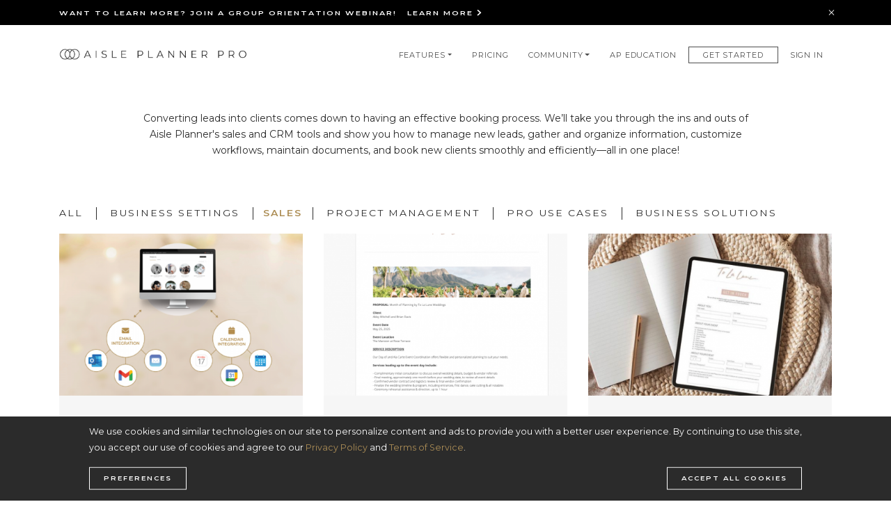

--- FILE ---
content_type: text/html; charset=UTF-8
request_url: https://aisleplanner.com/ap-education/sales
body_size: 12349
content:


<!DOCTYPE html>
<html lang="en" dir="ltr" prefix="content: http://purl.org/rss/1.0/modules/content/  dc: http://purl.org/dc/terms/  foaf: http://xmlns.com/foaf/0.1/  og: http://ogp.me/ns#  rdfs: http://www.w3.org/2000/01/rdf-schema#  schema: http://schema.org/  sioc: http://rdfs.org/sioc/ns#  sioct: http://rdfs.org/sioc/types#  skos: http://www.w3.org/2004/02/skos/core#  xsd: http://www.w3.org/2001/XMLSchema# " dir="ltr">
  <head>
    <meta charset="utf-8" />
<script async src="https://www.googletagmanager.com/gtag/js?id=UA-42757330-5"></script>
<script>window.dataLayer = window.dataLayer || [];function gtag(){dataLayer.push(arguments)};gtag("js", new Date());gtag("set", "developer_id.dMDhkMT", true);gtag("config", "UA-42757330-5", {"groups":"default","linker":{"domains":["staging.aisleplanner.com, www.aisleplanner.com, aisleplanner.com, integration.aisleplanner.com"]},"anonymize_ip":true,"page_placeholder":"PLACEHOLDER_page_path"});gtag("config", "G-ZVXWGJBL6Z", {"groups":"default","linker":{"domains":["staging.aisleplanner.com, www.aisleplanner.com, aisleplanner.com, integration.aisleplanner.com"]},"page_placeholder":"PLACEHOLDER_page_location"});gtag("config", "G-S9H1VP4LGW", {"groups":"default","linker":{"domains":["staging.aisleplanner.com, www.aisleplanner.com, aisleplanner.com, integration.aisleplanner.com"]},"page_placeholder":"PLACEHOLDER_page_location"});gtag("config", "G-F2RB3H1CKF", {"groups":"default","linker":{"domains":["staging.aisleplanner.com, www.aisleplanner.com, aisleplanner.com, integration.aisleplanner.com"]},"page_placeholder":"PLACEHOLDER_page_location"});</script>
<style>/* @see https://github.com/aFarkas/lazysizes#broken-image-symbol */.js img.b-lazy:not([src]) { visibility: hidden; }/* @see https://github.com/aFarkas/lazysizes#automatically-setting-the-sizes-attribute */.js img.lazyloaded[data-sizes=auto] { display: block; width: 100%; }</style>
<meta name="description" content="Sales Converting leads into clients comes down to having an effective booking process. We’ll take you through the ins and outs of Aisle Planner&#039;s sales and CRM tools and show you how to manage new leads, gather and organize information, customize workflows, maintain documents, and book new clients smoothly and efficiently—all in one place!" />
<link rel="canonical" href="http://aisleplanner.com/ap-education/sales" />
<link rel="image_src" href="http://pro.aisleplanner.com/sites/default/files/styles/home_hero/public/2019-10/2-HeroDash-920x600.jpg" />
<meta property="og:type" content="website" />
<meta property="og:image" content="http://pro.aisleplanner.com/sites/default/files/styles/home_hero/public/2019-10/2-HeroDash-920x600.jpg" />
<meta name="twitter:card" content="summary_large_image" />
<meta name="twitter:title" content="The Aisle Planner | Sales" />
<meta name="twitter:image" content="http://pro.aisleplanner.com/sites/default/files/styles/home_hero/public/2019-10/2-HeroDash-920x600.jpg" />
<meta name="Generator" content="Drupal 10 (https://www.drupal.org)" />
<meta name="MobileOptimized" content="width" />
<meta name="HandheldFriendly" content="true" />
<meta name="viewport" content="width=device-width, initial-scale=1.0" />
<style>div#sliding-popup, div#sliding-popup .eu-cookie-withdraw-banner, .eu-cookie-withdraw-tab {background: #2B2B2B} div#sliding-popup.eu-cookie-withdraw-wrapper { background: transparent; } #sliding-popup h1, #sliding-popup h2, #sliding-popup h3, #sliding-popup p, #sliding-popup label, #sliding-popup div, .eu-cookie-compliance-more-button, .eu-cookie-compliance-secondary-button, .eu-cookie-withdraw-tab { color: #ffffff;} .eu-cookie-withdraw-tab { border-color: #ffffff;}</style>
<link rel="icon" href="https://proimages.aisleplanner.com/s3fs-public/Favicon_v2_0.png" type="image/png" />

    <meta charset="utf-8">
    <meta name="MobileOptimized" content="width">
    <meta name="HandheldFriendly" content="true">
    <meta name="viewport" content="width=device-width, initial-scale=1, shrink-to-fit=no">
    <title>Aisle Planner | Education Center | Sales</title>
    <!-- Fonts -->
    <link rel="stylesheet" href="https://use.fontawesome.com/releases/v5.5.0/css/all.css" integrity="sha384-B4dIYHKNBt8Bc12p+WXckhzcICo0wtJAoU8YZTY5qE0Id1GSseTk6S+L3BlXeVIU" crossorigin="anonymous">
    <link href="https://fonts.googleapis.com/css?family=Montserrat:400,600|Playfair+Display&display=swap" rel="stylesheet">
    <link rel="stylesheet" media="all" href="/core/misc/components/progress.module.css?t7cghw" />
<link rel="stylesheet" media="all" href="/core/misc/components/ajax-progress.module.css?t7cghw" />
<link rel="stylesheet" media="all" href="/core/modules/system/css/components/align.module.css?t7cghw" />
<link rel="stylesheet" media="all" href="/core/modules/system/css/components/fieldgroup.module.css?t7cghw" />
<link rel="stylesheet" media="all" href="/core/modules/system/css/components/container-inline.module.css?t7cghw" />
<link rel="stylesheet" media="all" href="/core/modules/system/css/components/clearfix.module.css?t7cghw" />
<link rel="stylesheet" media="all" href="/core/modules/system/css/components/details.module.css?t7cghw" />
<link rel="stylesheet" media="all" href="/core/modules/system/css/components/hidden.module.css?t7cghw" />
<link rel="stylesheet" media="all" href="/core/modules/system/css/components/item-list.module.css?t7cghw" />
<link rel="stylesheet" media="all" href="/core/modules/system/css/components/js.module.css?t7cghw" />
<link rel="stylesheet" media="all" href="/core/modules/system/css/components/nowrap.module.css?t7cghw" />
<link rel="stylesheet" media="all" href="/core/modules/system/css/components/position-container.module.css?t7cghw" />
<link rel="stylesheet" media="all" href="/core/modules/system/css/components/reset-appearance.module.css?t7cghw" />
<link rel="stylesheet" media="all" href="/core/modules/system/css/components/resize.module.css?t7cghw" />
<link rel="stylesheet" media="all" href="/core/modules/system/css/components/system-status-counter.css?t7cghw" />
<link rel="stylesheet" media="all" href="/core/modules/system/css/components/system-status-report-counters.css?t7cghw" />
<link rel="stylesheet" media="all" href="/core/modules/system/css/components/system-status-report-general-info.css?t7cghw" />
<link rel="stylesheet" media="all" href="/core/modules/system/css/components/tablesort.module.css?t7cghw" />
<link rel="stylesheet" media="all" href="/core/modules/views/css/views.module.css?t7cghw" />
<link rel="stylesheet" media="all" href="/modules/contrib/eu_cookie_compliance/css/eu_cookie_compliance.css?t7cghw" />
<link rel="stylesheet" media="all" href="/modules/contrib/webform/modules/webform_bootstrap/css/webform_bootstrap.css?t7cghw" />
<link rel="stylesheet" media="all" href="/themes/custom/aisleplanner/css/pagelibs.css?t7cghw" />
<link rel="stylesheet" media="all" href="/themes/custom/aisleplanner/css/ckeditor.css?t7cghw" />

    
    <script>
      (function(w, d, t, s, n) {
        w.FlodeskObject = n;
        var fn = function() {
          (w[n].q = w[n].q || []).push(arguments);
        };
        w[n] = w[n] || fn;
        var f = d.getElementsByTagName(t)[0];
        var e = d.createElement(t);
        var h = '?v=' + new Date().getTime();
        e.async = true;
        e.src = s + h;
        f.parentNode.insertBefore(e, f);
      })(window, document, 'script', 'https://assets.flodesk.com/universal.js', 'fd');
      window.fd('form', {
        formId: '5fd96ea4144fc90e17228792'
      });
    </script>
  </head>
  <body>
    
      <div class="dialog-off-canvas-main-canvas" data-off-canvas-main-canvas>
    
<header id="global-header" class="component-global-header header-pinned" style="top: 0px;">
    <div class="region region-notification">
    <section class="views-element-container block block-views block-views-blocknotification-bar-block-1 clearfix" id="block-views-block-notification-bar-block-1">
  
    

      <div class="form-group"><div class="view view-notification-bar view-id-notification_bar view-display-id-block_1 js-view-dom-id-5aafc6dc225de7748e9479f40ec865fdc7b42c95177e6185a9376a8f6903d915">
  
    
      
      <div class="view-content">
          <div class="views-row"><div data-history-node-id="11507" about="/node/11507">
  <section class="component-promo hidden" rel="11507">
    <div class="container">
      <div class="row">
        <div class="col-12">
          <div class="promo font-stretch">
            Want to learn more? Join a Group Orientation webinar!
                                          <a href="https://help.aisleplanner.com/en/articles/9307753-live-webinars">
                  Learn More
                  <i class="fas fa-chevron-right"></i>
                </a>
                                    </div>
          <div class="close"><i class="icon--close"></i></div>
        </div>
      </div>
    </div>
  </section>
</div></div>

    </div>
  
          </div>
</div>

  </section>


  </div>

  <section class="component-global-navigation">
    <!--/*
    Main HTML template for the global-navigation component.

    CMS Options:

	Variation:
	 - Standard:                            (no extra class needed)
	 - Transparent:   variant-transparent   (append this class to the <header class="component-global-navigation"> tag)

	Logos:
	 - Standard Logo
	 - Transparent Logo
*/-->
	<div class="container">
		<div class="row">
			<div class="col-6 col-lg-3">
				<a class="logo" href="http://aisleplanner.com/">
                    <img class="img-responsive img-standard" src="/themes/custom/aisleplanner/images/AislePlannerPro__Black.png">
                    <img class="img-responsive img-transparent" src="/themes/custom/aisleplanner/images/AislePlannerPro__White.png">
                </a>
			</div>
			<div class="col-6 col-lg-9">
				<div class="mobile-nav-trigger">
					<button class="hamburger hamburger--squeeze" type="button">
						<span class="hamburger-box">
							<span class="hamburger-inner"></span>
						</span>
					</button>
				</div>
				<div class="desktop-menu">
                    <div class="region region-navigation-desktop">
    <nav role="navigation" aria-labelledby="block-system-menu-block-main-menu" id="block-system-menu-block-main">
            
  <h2 class="visually-hidden" id="block-system-menu-block-main-menu">Main navigation</h2>
  

        
        
                  <nav class="nav-primary clearfix">
          <ul>
      
                        <li class="dropdown">
          <span class="dropdown-toggle">Features</span>
                              
                  <ul class="dropdown-menu">
      
                        <li>
          <a href="/features/sales" data-drupal-link-system-path="node/17">Sales</a>
                  </li>
                        <li>
          <a href="/features/project-management" data-drupal-link-system-path="node/18">Project Management</a>
                  </li>
                        <li>
          <a href="/wedpay" data-drupal-link-system-path="node/10042">Payments</a>
                  </li>
      
      </ul>
    
                  </li>
                        <li>
          <a href="/pricing" class="gold-link" data-drupal-link-system-path="node/644">Pricing</a>
                  </li>
                        <li class="dropdown">
          <span class="dropdown-toggle">Community</span>
                              
                  <ul class="dropdown-menu">
      
                        <li>
          <a href="/blog" data-drupal-link-system-path="blog">Pro Blog</a>
                  </li>
                        <li>
          <a href="https://view.flodesk.com/pages/5ffd48e390f79e6059f40bf7" target="_blank">Pro Newsletter</a>
                  </li>
                        <li>
          <a href="/industry-events" data-drupal-link-system-path="node/8">Industry events</a>
                  </li>
                        <li>
          <a href="/pro-partners" data-drupal-link-system-path="pro-partners">Pro Partners, Resources &amp;  Insights</a>
                  </li>
      
      </ul>
    
                  </li>
                        <li>
          <a href="/ap-education" data-drupal-link-system-path="ap-education">AP Education</a>
                  </li>
                        <li>
          <a href="https://www.aisleplanner.com/join" class="box-link d-none d-md-block d-sm-block d-block-sm d-block-md">Get Started</a>
                  </li>
                        <li>
          <a href="https://www.aisleplanner.com/signin" class="gold-link d-none d-md-block gold-link d-none d-sm-block gold-link d-none d-block-sm gold-link d-none d-block-md">Sign In</a>
                  </li>
      
      </ul>
    

</nav>

  </nav>

  </div>

				</div>
			</div>
		</div>
	</div>
	
	<div class="mobile-menu">
		
		<div class="header-main">
			<div class="header">
				<div class="container-fluid">
					<div class="row">
						<div class="col-10">
							<img class="logo img-responsive" src="/themes/custom/aisleplanner/images/logo-white-color.png">
						</div>
						<div class="col-2">
							<button class="close">
								<span class="close-icon white"></span>
							</button>
						</div>
					</div>
					<div class="row">
						<div class="col-12">
							
							<!-- Drupal Search Block -->
							<!--
							<div class="search-block-form block block-search block-search-form-block" data-drupal-selector="search-block-form" id="block-searchform" role="search">
								<h2 class="visually-hidden">Search form</h2>
	  							<form action="/search/node" method="get" id="search-block-form" accept-charset="UTF-8">
									<div class="form-item js-form-item form-type-search js-form-type-search form-item-keys js-form-item-keys form-no-label form-group">
										<label for="edit-keys" class="control-label sr-only">Search</label>
										<div class="input-group">
											<span class="input-group-btn">
												<button type="submit" value="Search" class="button js-form-submit form-submit btn-primary btn icon-only" name="">
													<i class="fas fa-search"></i>
												</button>
											</span>
											<input title="" data-drupal-selector="edit-keys" class="form-search form-control" placeholder="" type="search" id="edit-keys" name="keys" value="" size="15" maxlength="128" data-toggle="tooltip" data-original-title="Enter the terms you wish to search for.">
										</div>
									</div>
									<div class="form-actions form-group js-form-wrapper form-wrapper" data-drupal-selector="edit-actions" id="edit-actions"></div>
								</form>
							</div>
							-->
							<!-- End Drupal Search Block -->
							
						</div>
					</div>
				</div>
			</div>
			
			<div class="nav-wrap">
				  <div class="region region-navigation-mobile">
    <nav role="navigation" aria-labelledby="block-system-menu-block-main-menu" id="block-system-menu-block-main">
            
  <h2 class="visually-hidden" id="block-system-menu-block-main-menu">Main navigation</h2>
  

        
        
                  <nav class="nav-primary clearfix">
          <ul>
      
                        <li class="dropdown">
          <span class="dropdown-toggle">Features</span>
                              
                  <ul class="dropdown-menu">
      
                        <li>
          <a href="/features/sales" data-drupal-link-system-path="node/17">Sales</a>
                  </li>
                        <li>
          <a href="/features/project-management" data-drupal-link-system-path="node/18">Project Management</a>
                  </li>
                        <li>
          <a href="/wedpay" data-drupal-link-system-path="node/10042">Payments</a>
                  </li>
      
      </ul>
    
                  </li>
                        <li>
          <a href="/pricing" class="gold-link" data-drupal-link-system-path="node/644">Pricing</a>
                  </li>
                        <li class="dropdown">
          <span class="dropdown-toggle">Community</span>
                              
                  <ul class="dropdown-menu">
      
                        <li>
          <a href="/blog" data-drupal-link-system-path="blog">Pro Blog</a>
                  </li>
                        <li>
          <a href="https://view.flodesk.com/pages/5ffd48e390f79e6059f40bf7" target="_blank">Pro Newsletter</a>
                  </li>
                        <li>
          <a href="/industry-events" data-drupal-link-system-path="node/8">Industry events</a>
                  </li>
                        <li>
          <a href="/pro-partners" data-drupal-link-system-path="pro-partners">Pro Partners, Resources &amp;  Insights</a>
                  </li>
      
      </ul>
    
                  </li>
                        <li>
          <a href="/ap-education" data-drupal-link-system-path="ap-education">AP Education</a>
                  </li>
                        <li>
          <a href="https://www.aisleplanner.com/join" class="box-link d-none d-md-block d-sm-block d-block-sm d-block-md">Get Started</a>
                  </li>
                        <li>
          <a href="https://www.aisleplanner.com/signin" class="gold-link d-none d-md-block gold-link d-none d-sm-block gold-link d-none d-block-sm gold-link d-none d-block-md">Sign In</a>
                  </li>
      
      </ul>
    

</nav>

  </nav>

  </div>

			</div>
			
			<div class="push"></div>
		</div>
		
		<div class="sticky">
			<div class="actions">
				<div class="container-fluid">
					<div class="row">
						<div class="col-6">
							<a href="/join" class="actions-link actions-join font-stretch">Join</a>
						</div>
						<div class="col-6">
							<a href="/signin" class="actions-link actions-sign-in font-stretch">Sign In</a>
						</div>
					</div>
				</div>
			</div>
			
			<div class="footer">
				<div class="container">
					<div class="row">
						<div class="col-12 col-md-8">
							<p class="legal">&copy; Copyright 2026 Aisle Planner Inc</p>
						</div>
						<div class="col-12 col-md-4">
							<div class="social-icons">
								<a href="#"><i class="fab fa-twitter"></i></a>
								<a href="#"><i class="fab fa-pinterest"></i></a>
								<a href="#"><i class="fab fa-facebook"></i></a>
								<a href="#"><i class="fab fa-instagram"></i></a>
							</div>
						</div>
					</div>
				</div>
			</div>
		</div>
	</div>

  </section>
  <!-- Google Tag Manager -->
  <script>(function(w,d,s,l,i){w[l]=w[l]||[];w[l].push({'gtm.start':
        new Date().getTime(),event:'gtm.js'});var f=d.getElementsByTagName(s)[0],
      j=d.createElement(s),dl=l!='dataLayer'?'&l='+l:'';j.async=true;j.src=
      'https://www.googletagmanager.com/gtm.js?id='+i+dl;f.parentNode.insertBefore(j,f);
    })(window,document,'script','dataLayer','GTM-KKH2PL6F');</script>
  <!-- End Google Tag Manager -->
</header>
<div class="main">
      <section>
       <div class="region region-content">
    
<div  about="/ap-education/sales" class="container blog-category-taxonomy"  about="/ap-education/sales" class="container blog-category-taxonomy">
  
    
  
            <div class="field field--name-description field--type-text-long field--label-hidden field--item"><h2>Sales</h2>

<p>Converting leads into clients comes down to having an effective booking process. We’ll take you through the ins and outs of Aisle Planner's sales and CRM tools and show you how to manage new leads, gather and organize information, customize workflows, maintain documents, and book new clients smoothly and efficiently—all in one place!</p>
</div>
      
</div>
<section class="views-element-container block block-views block-views-blockeducation-category-block clearfix" id="block-views-block-education-category-block">
  
    

      <div class="form-group"><div class="container view view-education view-id-education view-display-id-category_block js-view-dom-id-c4c75feea279b723b2249632468e74d74e1436c4eddff1e419ab26071cb0323d">
  
    
        
      <section class="component-term-navigation">
      <nav class="navbar navbar-expand-lg ">
                                                                  <a class="navbar-brand font-stretch" href="/ap-education/sales">Category: <strong>Sales</strong></a>
                                                                                <button class="navbar-toggler collapsed" type="button" data-toggle="collapse" data-target="#navbarsExample03"
                aria-controls="navbarsExample03" aria-expanded="false" aria-label="Toggle navigation">
          <span class="navbar-toggler-icon">
            <i class="fas fa-chevron-down"></i>
            <i class="fas fa-chevron-up" style="display: none;"></i>
          </span>
        </button>

        <div class="navbar-collapse collapse" id="navbarsExample03">
          <ul class="menu menu--education nav navbar-nav mr-auto">
                                                      <li class="nav-item first">
                                                                                <a href="/ap-education" class="nav-link font-stretch" data-drupal-link-system-path="ap-education">All</a>
                              </li>
                                                      <li class="nav-item">
                                                                                <a href="/ap-education/business-settings" class="nav-link font-stretch" data-drupal-link-system-path="taxonomy/term/1519">Business Settings</a>
                              </li>
                                                      <li class="nav-item active active-trail">
                                                                                <a href="/ap-education/sales" class="active-trail nav-link font-stretch is-active" data-drupal-link-system-path="taxonomy/term/1529" aria-current="page">Sales</a>
                              </li>
                                                      <li class="nav-item">
                                                                                <a href="/ap-education/project-management" class="nav-link font-stretch" data-drupal-link-system-path="taxonomy/term/1540">Project Management</a>
                              </li>
                                                      <li class="nav-item">
                                                                                <a href="/ap-education/pro-use-cases" class="nav-link font-stretch" data-drupal-link-system-path="taxonomy/term/1554">Pro Use Cases</a>
                              </li>
                                                      <li class="nav-item last">
                                                                                <a href="/ap-education/business-solutions" class="nav-link font-stretch" data-drupal-link-system-path="taxonomy/term/1555">Business Solutions</a>
                              </li>
                      </ul>
        </div>
      </nav>
    </section>
  

      <div class="component-body sync-boxes">
      <div data-drupal-views-infinite-scroll-content-wrapper class="views-infinite-scroll-content-wrapper clearfix form-group"><div class="views-view-grid horizontal cols-3 clearfix">
            <div class="row">
                  <div class="col-12 col-lg-4 mb-5" style="width: 33.333333333333%;">
<article  data-history-node-id="11511" about="/blog/feature-spotlight/now-introducing-ap-connect" class="component-card box"  data-history-node-id="11511" about="/blog/feature-spotlight/now-introducing-ap-connect" class="component-card box">
  
    <div class="image">
    
            <div class="field field--name-field-image field--type-image field--label-hidden field--item">  <a href="/blog/feature-spotlight/now-introducing-ap-connect" hreflang="en"><img loading="lazy" src="https://proimages.aisleplanner.com/styles/wide_card/s3/2025-02/AP%20Connect%20Blog%20Feature%20%282%29.png?VersionId=8amqmVHx7oa51EZO9Zv1.pTTiNiDYrmj&amp;h=18dd8767&amp;itok=4kYL7dWF" width="450" height="300" alt="AP Connect" typeof="foaf:Image" class="img-responsive" />

</a>
</div>
      
  </div>
    <div class="content">
    <header>
      <h4 class="tag">
            <div class="field field--name-field-blog-category field--type-entity-reference field--label-hidden field--item"><a href="/blog/feature-spotlight" hreflang="en">Feature Spotlight</a></div>
      </h4>
      <h2 class="title">
        <a href="/blog/feature-spotlight/now-introducing-ap-connect" class="text-md-gray">
        
<span>Now Introducing: AP Connect</span>

        </a>
      </h2>
    </header>
    <section>
      <div class="body"></div>
    </section>
  </div>
</article>
</div>
                  <div class="col-12 col-lg-4 mb-5" style="width: 33.333333333333%;">
<article  data-history-node-id="387" about="/blog/feature-spotlight/how-make-your-proposal-stand-out" class="component-card box"  data-history-node-id="387" about="/blog/feature-spotlight/how-make-your-proposal-stand-out" class="component-card box">
  
    <div class="image">
    
            <div class="field field--name-field-image field--type-image field--label-hidden field--item">  <a href="/blog/feature-spotlight/how-make-your-proposal-stand-out" hreflang="en"><img loading="lazy" src="https://proimages.aisleplanner.com/styles/wide_card/s3/2024-08/Screenshot%202024-08-15%20at%2012.26.11%E2%80%AFPM_0.png?VersionId=NMvpa0X9.H_WJIoNRfT7YyQuV_IVVLda&amp;h=af0e610e&amp;itok=vV0-Mg89" width="450" height="300" alt="Proposal with e-sign" typeof="foaf:Image" class="img-responsive" />

</a>
</div>
      
  </div>
    <div class="content">
    <header>
      <h4 class="tag">
            <div class="field field--name-field-blog-category field--type-entity-reference field--label-hidden field--item"><a href="/blog/feature-spotlight" hreflang="en">Feature Spotlight</a></div>
      </h4>
      <h2 class="title">
        <a href="/blog/feature-spotlight/how-make-your-proposal-stand-out" class="text-md-gray">
        
<span>How to Make Your Proposal Stand Out</span>

        </a>
      </h2>
    </header>
    <section>
      <div class="body"></div>
    </section>
  </div>
</article>
</div>
                  <div class="col-12 col-lg-4 mb-5" style="width: 33.333333333333%;">
<article  data-history-node-id="11133" about="/blog/feature-spotlight/setting-customizing-your-lead-contact-form" class="component-card box"  data-history-node-id="11133" about="/blog/feature-spotlight/setting-customizing-your-lead-contact-form" class="component-card box">
  
    <div class="image">
    
            <div class="field field--name-field-image field--type-image field--label-hidden field--item">  <a href="/blog/feature-spotlight/setting-customizing-your-lead-contact-form" hreflang="en"><img loading="lazy" src="https://proimages.aisleplanner.com/styles/wide_card/s3/2023-05/Screen%20Shot%202023-04-07%20at%204.20.39%20PM.png?VersionId=ltttCIFbAXkgheK6XgGvxAB7POBtvDPm&amp;h=7911e111&amp;itok=3yjzSEPi" width="450" height="300" alt="Aisle Planner Lead Contact Form" typeof="foaf:Image" class="img-responsive" />

</a>
</div>
      
  </div>
    <div class="content">
    <header>
      <h4 class="tag">
            <div class="field field--name-field-blog-category field--type-entity-reference field--label-hidden field--item"><a href="/blog/feature-spotlight" hreflang="en">Feature Spotlight</a></div>
      </h4>
      <h2 class="title">
        <a href="/blog/feature-spotlight/setting-customizing-your-lead-contact-form" class="text-md-gray">
        
<span>Setting Up &amp; Customizing Your Lead Contact Form</span>

        </a>
      </h2>
    </header>
    <section>
      <div class="body"></div>
    </section>
  </div>
</article>
</div>
              </div>
          <div class="row">
                  <div class="col-12 col-lg-4 mb-5" style="width: 33.333333333333%;">
<article  data-history-node-id="10929" about="/blog/feature-spotlight/new-feature-redesign-here-customize-booking-process" class="component-card box"  data-history-node-id="10929" about="/blog/feature-spotlight/new-feature-redesign-here-customize-booking-process" class="component-card box">
  
    <div class="image">
    
            <div class="field field--name-field-image field--type-image field--label-hidden field--item">  <a href="/blog/feature-spotlight/new-feature-redesign-here-customize-booking-process" hreflang="en"><img loading="lazy" src="https://proimages.aisleplanner.com/styles/wide_card/s3/2022-12/Untitled%20design%20%2821%29.png?VersionId=iqx5Ek1V9jB8J.6LuZhOqxiklIaEdoF.&amp;h=57024e64&amp;itok=grMBXaB1" width="450" height="300" alt="Computer with booking process on screen" typeof="foaf:Image" class="img-responsive" />

</a>
</div>
      
  </div>
    <div class="content">
    <header>
      <h4 class="tag">
            <div class="field field--name-field-blog-category field--type-entity-reference field--label-hidden field--item"><a href="/blog/feature-spotlight" hreflang="en">Feature Spotlight</a></div>
      </h4>
      <h2 class="title">
        <a href="/blog/feature-spotlight/new-feature-redesign-here-customize-booking-process" class="text-md-gray">
        
<span>A New Feature Redesign is Here: Customize Your Booking Process</span>

        </a>
      </h2>
    </header>
    <section>
      <div class="body"></div>
    </section>
  </div>
</article>
</div>
                  <div class="col-12 col-lg-4 mb-5" style="width: 33.333333333333%;">
<article  data-history-node-id="10866" about="/blog/feature-spotlight/introducing-our-newly-redesigned-project-index" class="component-card box"  data-history-node-id="10866" about="/blog/feature-spotlight/introducing-our-newly-redesigned-project-index" class="component-card box">
  
    <div class="image">
    
            <div class="field field--name-field-image field--type-image field--label-hidden field--item">  <a href="/blog/feature-spotlight/introducing-our-newly-redesigned-project-index" hreflang="en"><img loading="lazy" src="https://proimages.aisleplanner.com/styles/wide_card/s3/2022-11/1665513618774%20%281%29_1.jpg?VersionId=VG0ubkPv9a61p0T.EEnHU1_pywvlm1EJ&amp;h=66e270e9&amp;itok=y2k1Kyjm" width="450" height="300" alt="Married couple standing on a balcony with their arms in the air cheering" typeof="foaf:Image" class="img-responsive" />

</a>
</div>
      
  </div>
    <div class="content">
    <header>
      <h4 class="tag">
            <div class="field field--name-field-blog-category field--type-entity-reference field--label-hidden field--item"><a href="/blog/feature-spotlight" hreflang="en">Feature Spotlight</a></div>
      </h4>
      <h2 class="title">
        <a href="/blog/feature-spotlight/introducing-our-newly-redesigned-project-index" class="text-md-gray">
        
<span>Introducing Our Newly Redesigned Project Index</span>

        </a>
      </h2>
    </header>
    <section>
      <div class="body"></div>
    </section>
  </div>
</article>
</div>
                  <div class="col-12 col-lg-4 mb-5" style="width: 33.333333333333%;">
<article  data-history-node-id="10592" about="/blog/feature-spotlight/exciting-feature-redesign-new-lead-index" class="component-card box"  data-history-node-id="10592" about="/blog/feature-spotlight/exciting-feature-redesign-new-lead-index" class="component-card box">
  
    <div class="image">
    
            <div class="field field--name-field-image field--type-image field--label-hidden field--item">  <a href="/blog/feature-spotlight/exciting-feature-redesign-new-lead-index" hreflang="en"><img loading="lazy" src="https://proimages.aisleplanner.com/styles/wide_card/s3/2022-06/1647235772097.jpg?VersionId=v6HybJjHVFM5gs13GujeOxiaEueDkLRv&amp;h=d627821a&amp;itok=NimQwPV3" width="450" height="300" alt="Bride and groom cheering in blue vintage car" typeof="foaf:Image" class="img-responsive" />

</a>
</div>
      
  </div>
    <div class="content">
    <header>
      <h4 class="tag">
            <div class="field field--name-field-blog-category field--type-entity-reference field--label-hidden field--item"><a href="/blog/feature-spotlight" hreflang="en">Feature Spotlight</a></div>
      </h4>
      <h2 class="title">
        <a href="/blog/feature-spotlight/exciting-feature-redesign-new-lead-index" class="text-md-gray">
        
<span>Exciting Feature Redesign: New Lead Index</span>

        </a>
      </h2>
    </header>
    <section>
      <div class="body"></div>
    </section>
  </div>
</article>
</div>
              </div>
          <div class="row">
                  <div class="col-12 col-lg-4 mb-5" style="width: 33.333333333333%;">
<article  data-history-node-id="9431" about="/blog/feature-spotlight/guide-invoicing-aisle-planner" class="component-card box"  data-history-node-id="9431" about="/blog/feature-spotlight/guide-invoicing-aisle-planner" class="component-card box">
  
    <div class="image">
    
            <div class="field field--name-field-image field--type-image field--label-hidden field--item">  <a href="/blog/feature-spotlight/guide-invoicing-aisle-planner" hreflang="en"><img loading="lazy" src="https://proimages.aisleplanner.com/styles/wide_card/s3/2022-06/QFzdBT_E.jpg?VersionId=ZdGKPlI3iq9eojCoz2G61XqBUhZlSaK5&amp;h=3bdd1550&amp;itok=9Axcl0C7" width="450" height="300" alt="Aisle Planner Invoice documents" typeof="foaf:Image" class="img-responsive" />

</a>
</div>
      
  </div>
    <div class="content">
    <header>
      <h4 class="tag">
            <div class="field field--name-field-blog-category field--type-entity-reference field--label-hidden field--item"><a href="/blog/feature-spotlight" hreflang="en">Feature Spotlight</a></div>
      </h4>
      <h2 class="title">
        <a href="/blog/feature-spotlight/guide-invoicing-aisle-planner" class="text-md-gray">
        
<span>A Guide to Invoicing With Aisle Planner</span>

        </a>
      </h2>
    </header>
    <section>
      <div class="body"></div>
    </section>
  </div>
</article>
</div>
                  <div class="col-12 col-lg-4 mb-5" style="width: 33.333333333333%;">
<article  data-history-node-id="10031" about="/blog/feature-spotlight/prepare-booking-season-aisle-planners-lead-manager" class="component-card box"  data-history-node-id="10031" about="/blog/feature-spotlight/prepare-booking-season-aisle-planners-lead-manager" class="component-card box">
  
    <div class="image">
    
            <div class="field field--name-field-image field--type-image field--label-hidden field--item">  <a href="/blog/feature-spotlight/prepare-booking-season-aisle-planners-lead-manager" hreflang="en"><img loading="lazy" src="https://proimages.aisleplanner.com/styles/wide_card/s3/2021-12/haute-stock-photography-subscription-i-do-collection-final-21_0.jpg?VersionId=fz4yAMCQY6oZxx_ew6hb1jSQ6QAqe36X&amp;h=b5e894f4&amp;itok=ag8_opWS" width="450" height="300" alt="Couple holding hands showing off engagement ring" typeof="foaf:Image" class="img-responsive" />

</a>
</div>
      
  </div>
    <div class="content">
    <header>
      <h4 class="tag">
            <div class="field field--name-field-blog-category field--type-entity-reference field--label-hidden field--item"><a href="/blog/feature-spotlight" hreflang="en">Feature Spotlight</a></div>
      </h4>
      <h2 class="title">
        <a href="/blog/feature-spotlight/prepare-booking-season-aisle-planners-lead-manager" class="text-md-gray">
        
<span>Prepare for Booking Season with Aisle Planner’s Lead Manager</span>

        </a>
      </h2>
    </header>
    <section>
      <div class="body"></div>
    </section>
  </div>
</article>
</div>
                  <div class="col-12 col-lg-4 mb-5" style="width: 33.333333333333%;">
<article  data-history-node-id="9911" about="/blog/feature-spotlight/all-about-aisle-planner-contracts" class="component-card box"  data-history-node-id="9911" about="/blog/feature-spotlight/all-about-aisle-planner-contracts" class="component-card box">
  
    <div class="image">
    
            <div class="field field--name-field-image field--type-image field--label-hidden field--item">  <a href="/blog/feature-spotlight/all-about-aisle-planner-contracts" hreflang="en"><img loading="lazy" src="https://proimages.aisleplanner.com/styles/wide_card/s3/2021-10/haute-stock-photography-subscription-urban-loft-collection-final-1.jpg?VersionId=2jo7kLv9bwljDwfh2Mvm1txAfjmxBrGA&amp;h=211d69d5&amp;itok=FinNNUvl" width="450" height="300" alt="A desk with a chair and a brick wall behind it" typeof="foaf:Image" class="img-responsive" />

</a>
</div>
      
  </div>
    <div class="content">
    <header>
      <h4 class="tag">
            <div class="field field--name-field-blog-category field--type-entity-reference field--label-hidden field--item"><a href="/blog/feature-spotlight" hreflang="en">Feature Spotlight</a></div>
      </h4>
      <h2 class="title">
        <a href="/blog/feature-spotlight/all-about-aisle-planner-contracts" class="text-md-gray">
        
<span>All About Aisle Planner Contracts</span>

        </a>
      </h2>
    </header>
    <section>
      <div class="body"></div>
    </section>
  </div>
</article>
</div>
              </div>
      </div>
</div>

    </div>
  
      <div class="component-footer">
    <ul class="js-pager__items pager" data-drupal-views-infinite-scroll-pager>
    <li class="pager__item text-centered">
      <a class="button btn" href="?page=1" title="Go to next page" rel="next">Load More</a>
    </li>
  </ul>
  </div>

          </div>
</div>

  </section>


  </div>

   </section>
   </div> <!-- end main -->

<!--/*
  Main HTML template for the global-footer component.
*/-->
<footer class="component-global-footer">
  <div class="container">
    <div class="row">
      <div class="col-12">
        <a class="logo" href="/">
          <img class="img-responsive" src="/themes/custom/aisleplanner/images/logo-color-bug.png">
        </a>
      </div>
    </div>

    <div class="row">

      <div class="col-12 col-xl-6 footer-menu">
          <div class="region region-footer-menu">
    <nav role="navigation" aria-labelledby="block-system-menu-block-footer-menu" id="block-system-menu-block-footer">
            
  <h2 class="visually-hidden" id="block-system-menu-block-footer-menu">Footer</h2>
  

        


      <div class="row">
              <div class="col-12 col-sm-4">
          <nav class="footer-nav">
            <h4 class="font-stretch">Company</h4>
                                <ul>
                      <li class="first">
                                <a href="/about" data-drupal-link-system-path="node/23">About</a>
      </li>
                      <li>
                                <a href="/press" data-drupal-link-system-path="press">Press</a>
      </li>
                      <li>
                                <a href="/legal" data-drupal-link-system-path="node/47">Legal</a>
      </li>
                      <li>
                                <a href="/legal#privacy" data-drupal-link-system-path="node/47">Privacy Policy </a>
      </li>
                      <li class="last">
                                <a href="/legal#terms" data-drupal-link-system-path="node/47">Terms of Service</a>
      </li>
        </ul>
  
                      </nav>
        </div>
              <div class="col-12 col-sm-4">
          <nav class="footer-nav">
            <h4 class="font-stretch">Community</h4>
                                <ul>
                      <li class="first">
                                <a href="/blog" data-drupal-link-system-path="blog">Blog</a>
      </li>
                      <li>
                                <a href="/industry-events" data-drupal-link-system-path="node/8">Industry Events</a>
      </li>
                      <li>
                                <a href="/community/affiliateprogram" target="_self" rel="https://pro.aisleplanner.com/community/affiliateprogram" data-drupal-link-system-path="node/884">Affiliate Program</a>
      </li>
                      <li class="last">
                                <a href="/pro-partners" data-drupal-link-system-path="pro-partners">Pro Partners &amp; Resources</a>
      </li>
        </ul>
  
                      </nav>
        </div>
              <div class="col-12 col-sm-4">
          <nav class="footer-nav">
            <h4 class="font-stretch">Customer Care</h4>
                                <ul>
                      <li class="first">
                                <a href="http://help.aisleplanner.com">Help Center</a>
      </li>
                      <li>
                                <a href="mailto:advertising@aisleplanner.com">Advertise with Us</a>
      </li>
                      <li class="last">
                                <a href="/contact-us-pro" data-drupal-link-system-path="node/5">Contact Us</a>
      </li>
        </ul>
  
                      </nav>
        </div>
          </div>
  

  </nav>

  </div>

      </div>

      <div class="col-12 col-xl-5 offset-xl-1">
        <div class="footer-signup">
          <div id="fd-form-602d9c49e8280578f53ba705"></div>
          <script>window.fd('form', {formId: '602d9c49e8280578f53ba705',containerEl: '#fd-form-602d9c49e8280578f53ba705'});</script>
        </div>
      </div>
    </div>

    <div class="row">
      <div class="col-12 col-md-8">
        <div class="fw-600 font-stretch">
          <i class="fas fa-heart"></i>ALL ARE WELCOME HERE.
        </div>
        <p class="legal">&copy; Copyright 2026 Aisle Planner Inc</p>
      </div>
      <div class="col-12 col-md-4">
        <div class="social-icons">
          <a href="https://www.facebook.com/AislePlanner/" target="_blank"><i class="fab fa-facebook"></i></a>
          <a href="https://www.instagram.com/aisleplanner/" target="_blank"><i class="fab fa-instagram"></i></a>
          <a href="https://www.linkedin.com/company/aisle-planner-inc-" target="_blank"><i class="fab fa-linkedin"></i></a>
        </div>
      </div>
    </div>
  </div>
</footer>

<!-- Global site tag (gtag.js) -->
<script async src="https://www.googletagmanager.com/gtag/js?id=AW-863243324"></script>
<script>
  window.dataLayer = window.dataLayer || [];
  function gtag(){dataLayer.push(arguments);}
  gtag('js', new Date());

  gtag('config', "AW-863243324");
</script>

<!-- Google Tag Manager (noscript) -->
<noscript><iframe src="https://www.googletagmanager.com/ns.html?id=GTM-KKH2PL6F"
                  height="0" width="0" style="display:none;visibility:hidden"></iframe></noscript>
<!-- End Google Tag Manager (noscript) -->

<!-- Facebook Pixel Code -->
<script>
  !function(f,b,e,v,n,t,s)
  {if(f.fbq)return;n=f.fbq=function(){n.callMethod?
  n.callMethod.apply(n,arguments):n.queue.push(arguments)};
  if(!f._fbq)f._fbq=n;n.push=n;n.loaded=!0;n.version='2.0';
  n.queue=[];t=b.createElement(e);t.async=!0;
  t.src=v;s=b.getElementsByTagName(e)[0];
  s.parentNode.insertBefore(t,s)}(window,document,'script',
  'https://connect.facebook.net/en_US/fbevents.js');
  fbq('init', "134707077358471");
  fbq('track', 'PageView');
</script>
<noscript>
  <img height="1" width="1"
  src="https://www.facebook.com/tr?id=134707077358471&ev=PageView
  &noscript=1"/>
</noscript>
<!-- End Facebook Pixel Code -->
<!-- Start of HubSpot Embed Code -->
<script type="text/javascript" id="hs-script-loader" async defer src="//js.hs-scripts.com/8854494.js"></script>
<!-- End of HubSpot Embed Code -->

  </div>

    
    <script type="application/json" data-drupal-selector="drupal-settings-json">{"path":{"baseUrl":"\/","pathPrefix":"","currentPath":"taxonomy\/term\/1529","currentPathIsAdmin":false,"isFront":false,"currentLanguage":"en"},"pluralDelimiter":"\u0003","suppressDeprecationErrors":true,"ajaxPageState":{"libraries":"[base64]","theme":"aisleplanner","theme_token":null},"ajaxTrustedUrl":[],"google_analytics":{"account":"UA-42757330-5","trackOutbound":true,"trackMailto":true,"trackTel":true,"trackDownload":true,"trackDownloadExtensions":"7z|aac|arc|arj|asf|asx|avi|bin|csv|doc(x|m)?|dot(x|m)?|exe|flv|gif|gz|gzip|hqx|jar|jpe?g|js|mp(2|3|4|e?g)|mov(ie)?|msi|msp|pdf|phps|png|ppt(x|m)?|pot(x|m)?|pps(x|m)?|ppam|sld(x|m)?|thmx|qtm?|ra(m|r)?|sea|sit|tar|tgz|torrent|txt|wav|wma|wmv|wpd|xls(x|m|b)?|xlt(x|m)|xlam|xml|z|zip","trackDomainMode":2,"trackCrossDomains":["staging.aisleplanner.com, www.aisleplanner.com, aisleplanner.com, integration.aisleplanner.com"]},"lazy":{"lazysizes":{"lazyClass":"b-lazy","loadedClass":"lazyloaded","loadingClass":"lazyloading","preloadClass":"lazypreload","errorClass":"b-error","autosizesClass":"lazyautosizes","srcAttr":"data-src","srcsetAttr":"data-srcset","sizesAttr":"data-sizes","minSize":40,"customMedia":[],"init":true,"expFactor":1.5,"hFac":0.8,"loadMode":2,"loadHidden":true,"ricTimeout":0,"throttleDelay":125,"plugins":[]},"placeholderSrc":"data:image\/gif;base64,R0lGODlhAQABAAAAACH5BAEKAAEALAAAAAABAAEAAAICTAEAOw==","preferNative":false,"minified":true,"libraryPath":"\/libraries\/lazysizes"},"eu_cookie_compliance":{"cookie_policy_version":"1.0.1","popup_enabled":true,"popup_agreed_enabled":false,"popup_hide_agreed":false,"popup_clicking_confirmation":false,"popup_scrolling_confirmation":false,"popup_html_info":"\u003Cdiv role=\u0022alertdialog\u0022 aria-labelledby=\u0022popup-text\u0022  class=\u0022eu-cookie-compliance-banner eu-cookie-compliance-banner-info eu-cookie-compliance-banner--categories\u0022\u003E\n  \u003Cdiv class=\u0022popup-content info eu-cookie-compliance-content\u0022\u003E\n    \u003Cdiv id=\u0022popup-text\u0022 class=\u0022eu-cookie-compliance-message\u0022\u003E\n      \u003Cp\u003EWe use cookies and similar technologies on our site to personalize content and ads to provide you with a better user experience. By continuing to use this site, you accept our use of cookies and agree to our \u003Ca href=\u0022\/legal#privacy\u0022 target=\u0022_blank\u0022\u003EPrivacy Policy\u003C\/a\u003E and \u003Ca href=\u0022\/legal#terms\u0022 target=\u0022_blank\u0022\u003ETerms of Service\u003C\/a\u003E.\u003C\/p\u003E\n          \u003C\/div\u003E\n\n          \u003Cbutton class=\u0022gdpr-categories-button eu-cookie-compliance-default-button btn btn-border-white mt-4\u0022 id=\u0022gdpr-categories-toggle\u0022 type=\u0022button\u0022 data-toggle=\u0022collapse\u0022 data-target=\u0022#gdpr-preferences\u0022 aria-expanded=\u0022true\u0022 aria-controls=\u0022gdpr-preferences\u0022\u003E\n        Preferences\n      \u003C\/button\u003E\n      \u003Cdiv id=\u0022gdpr-preferences\u0022 class=\u0022collapse\u0022 aria-labelledby=\u0022gdpr-categories-toggle\u0022\u003E\n        \u003Cdiv id=\u0022eu-cookie-compliance-categories\u0022 class=\u0022eu-cookie-compliance-categories\u0022\u003E\n                      \u003Cdiv class=\u0022eu-cookie-compliance-category\u0022\u003E\n              \u003Cdiv class=\u0022checkbox\u0022\u003E\n                \u003Cinput type=\u0022checkbox\u0022 name=\u0022cookie-categories\u0022 id=\u0022cookie-category-strictly_required_cookies\u0022\n                      value=\u0022strictly_required_cookies\u0022\n                       checked                        disabled  \u003E\n                \u003Clabel for=\u0022cookie-category-strictly_required_cookies\u0022\u003EStrictly Required Cookies\u003C\/label\u003E\n              \u003C\/div\u003E\n                              \u003Cdiv class=\u0022eu-cookie-compliance-category-description\u0022\u003EThese cookies are required for the website to run and cannot be switched off. Such cookies are only set in response to actions made by you such as language, currency, login session, privacy preferences. You can set your browser to block these cookies but this might affect the way our site is working.\u003C\/div\u003E\n                          \u003C\/div\u003E\n                      \u003Cdiv class=\u0022eu-cookie-compliance-category\u0022\u003E\n              \u003Cdiv class=\u0022checkbox\u0022\u003E\n                \u003Cinput type=\u0022checkbox\u0022 name=\u0022cookie-categories\u0022 id=\u0022cookie-category-analytics_and_statistics\u0022\n                      value=\u0022analytics_and_statistics\u0022\n                       checked                        \u003E\n                \u003Clabel for=\u0022cookie-category-analytics_and_statistics\u0022\u003EAnalytics and Statistics\u003C\/label\u003E\n              \u003C\/div\u003E\n                              \u003Cdiv class=\u0022eu-cookie-compliance-category-description\u0022\u003EThese cookies allow us to measure visitors traffic and see traffic sources by collecting information in data sets. They also help us understand which products and actions are more popular than others.\u003C\/div\u003E\n                          \u003C\/div\u003E\n                      \u003Cdiv class=\u0022eu-cookie-compliance-category\u0022\u003E\n              \u003Cdiv class=\u0022checkbox\u0022\u003E\n                \u003Cinput type=\u0022checkbox\u0022 name=\u0022cookie-categories\u0022 id=\u0022cookie-category-marketing_and_retargeting\u0022\n                      value=\u0022marketing_and_retargeting\u0022\n                       checked                        \u003E\n                \u003Clabel for=\u0022cookie-category-marketing_and_retargeting\u0022\u003EMarketing and Retargeting\u003C\/label\u003E\n              \u003C\/div\u003E\n                              \u003Cdiv class=\u0022eu-cookie-compliance-category-description\u0022\u003EThese cookies are usually set by our marketing and advertising partners. They may be used by them to build a profile of your interest and later show you relevant ads. If you do not allow these cookies you will not experience targeted ads for your interests.\u003C\/div\u003E\n                          \u003C\/div\u003E\n                      \u003Cdiv class=\u0022eu-cookie-compliance-category\u0022\u003E\n              \u003Cdiv class=\u0022checkbox\u0022\u003E\n                \u003Cinput type=\u0022checkbox\u0022 name=\u0022cookie-categories\u0022 id=\u0022cookie-category-functionality_cookies\u0022\n                      value=\u0022functionality_cookies\u0022\n                       checked                        \u003E\n                \u003Clabel for=\u0022cookie-category-functionality_cookies\u0022\u003EFunctionality Cookies\u003C\/label\u003E\n              \u003C\/div\u003E\n                              \u003Cdiv class=\u0022eu-cookie-compliance-category-description\u0022\u003EThese cookies enable our website to offer additional functions and personal settings. They can be set by us or by third-party service providers that we have placed on our pages. If you do not allow these cookies, these or some of these services may not work properly.\u003C\/div\u003E\n                          \u003C\/div\u003E\n                                \u003Cdiv class=\u0022eu-cookie-compliance-categories-buttons\u0022\u003E\n              \u003Cbutton type=\u0022button\u0022\n                      class=\u0022eu-cookie-compliance-save-preferences-button btn btn-border-white mt-4\u0022\u003ESave preferences\u003C\/button\u003E\n            \u003C\/div\u003E\n                  \u003C\/div\u003E\n      \u003C\/div\u003E\n    \n    \u003Cdiv id=\u0022popup-buttons\u0022 class=\u0022eu-cookie-compliance-buttons eu-cookie-compliance-has-categories\u0022\u003E\n      \u003Cbutton type=\u0022button\u0022 class=\u0022agree-button eu-cookie-compliance-default-button btn btn-border-white mt-4\u0022\u003EAccept all cookies\u003C\/button\u003E\n              \u003Cbutton type=\u0022button\u0022 class=\u0022eu-cookie-withdraw-button visually-hidden btn btn-border-white mt-4\u0022\u003EWithdraw consent\u003C\/button\u003E\n          \u003C\/div\u003E\n  \u003C\/div\u003E\n\u003C\/div\u003E","use_mobile_message":false,"mobile_popup_html_info":"\u003Cdiv role=\u0022alertdialog\u0022 aria-labelledby=\u0022popup-text\u0022  class=\u0022eu-cookie-compliance-banner eu-cookie-compliance-banner-info eu-cookie-compliance-banner--categories\u0022\u003E\n  \u003Cdiv class=\u0022popup-content info eu-cookie-compliance-content\u0022\u003E\n    \u003Cdiv id=\u0022popup-text\u0022 class=\u0022eu-cookie-compliance-message\u0022\u003E\n      \n          \u003C\/div\u003E\n\n          \u003Cbutton class=\u0022gdpr-categories-button eu-cookie-compliance-default-button btn btn-border-white mt-4\u0022 id=\u0022gdpr-categories-toggle\u0022 type=\u0022button\u0022 data-toggle=\u0022collapse\u0022 data-target=\u0022#gdpr-preferences\u0022 aria-expanded=\u0022true\u0022 aria-controls=\u0022gdpr-preferences\u0022\u003E\n        Preferences\n      \u003C\/button\u003E\n      \u003Cdiv id=\u0022gdpr-preferences\u0022 class=\u0022collapse\u0022 aria-labelledby=\u0022gdpr-categories-toggle\u0022\u003E\n        \u003Cdiv id=\u0022eu-cookie-compliance-categories\u0022 class=\u0022eu-cookie-compliance-categories\u0022\u003E\n                      \u003Cdiv class=\u0022eu-cookie-compliance-category\u0022\u003E\n              \u003Cdiv class=\u0022checkbox\u0022\u003E\n                \u003Cinput type=\u0022checkbox\u0022 name=\u0022cookie-categories\u0022 id=\u0022cookie-category-strictly_required_cookies\u0022\n                      value=\u0022strictly_required_cookies\u0022\n                       checked                        disabled  \u003E\n                \u003Clabel for=\u0022cookie-category-strictly_required_cookies\u0022\u003EStrictly Required Cookies\u003C\/label\u003E\n              \u003C\/div\u003E\n                              \u003Cdiv class=\u0022eu-cookie-compliance-category-description\u0022\u003EThese cookies are required for the website to run and cannot be switched off. Such cookies are only set in response to actions made by you such as language, currency, login session, privacy preferences. You can set your browser to block these cookies but this might affect the way our site is working.\u003C\/div\u003E\n                          \u003C\/div\u003E\n                      \u003Cdiv class=\u0022eu-cookie-compliance-category\u0022\u003E\n              \u003Cdiv class=\u0022checkbox\u0022\u003E\n                \u003Cinput type=\u0022checkbox\u0022 name=\u0022cookie-categories\u0022 id=\u0022cookie-category-analytics_and_statistics\u0022\n                      value=\u0022analytics_and_statistics\u0022\n                       checked                        \u003E\n                \u003Clabel for=\u0022cookie-category-analytics_and_statistics\u0022\u003EAnalytics and Statistics\u003C\/label\u003E\n              \u003C\/div\u003E\n                              \u003Cdiv class=\u0022eu-cookie-compliance-category-description\u0022\u003EThese cookies allow us to measure visitors traffic and see traffic sources by collecting information in data sets. They also help us understand which products and actions are more popular than others.\u003C\/div\u003E\n                          \u003C\/div\u003E\n                      \u003Cdiv class=\u0022eu-cookie-compliance-category\u0022\u003E\n              \u003Cdiv class=\u0022checkbox\u0022\u003E\n                \u003Cinput type=\u0022checkbox\u0022 name=\u0022cookie-categories\u0022 id=\u0022cookie-category-marketing_and_retargeting\u0022\n                      value=\u0022marketing_and_retargeting\u0022\n                       checked                        \u003E\n                \u003Clabel for=\u0022cookie-category-marketing_and_retargeting\u0022\u003EMarketing and Retargeting\u003C\/label\u003E\n              \u003C\/div\u003E\n                              \u003Cdiv class=\u0022eu-cookie-compliance-category-description\u0022\u003EThese cookies are usually set by our marketing and advertising partners. They may be used by them to build a profile of your interest and later show you relevant ads. If you do not allow these cookies you will not experience targeted ads for your interests.\u003C\/div\u003E\n                          \u003C\/div\u003E\n                      \u003Cdiv class=\u0022eu-cookie-compliance-category\u0022\u003E\n              \u003Cdiv class=\u0022checkbox\u0022\u003E\n                \u003Cinput type=\u0022checkbox\u0022 name=\u0022cookie-categories\u0022 id=\u0022cookie-category-functionality_cookies\u0022\n                      value=\u0022functionality_cookies\u0022\n                       checked                        \u003E\n                \u003Clabel for=\u0022cookie-category-functionality_cookies\u0022\u003EFunctionality Cookies\u003C\/label\u003E\n              \u003C\/div\u003E\n                              \u003Cdiv class=\u0022eu-cookie-compliance-category-description\u0022\u003EThese cookies enable our website to offer additional functions and personal settings. They can be set by us or by third-party service providers that we have placed on our pages. If you do not allow these cookies, these or some of these services may not work properly.\u003C\/div\u003E\n                          \u003C\/div\u003E\n                                \u003Cdiv class=\u0022eu-cookie-compliance-categories-buttons\u0022\u003E\n              \u003Cbutton type=\u0022button\u0022\n                      class=\u0022eu-cookie-compliance-save-preferences-button btn btn-border-white mt-4\u0022\u003ESave preferences\u003C\/button\u003E\n            \u003C\/div\u003E\n                  \u003C\/div\u003E\n      \u003C\/div\u003E\n    \n    \u003Cdiv id=\u0022popup-buttons\u0022 class=\u0022eu-cookie-compliance-buttons eu-cookie-compliance-has-categories\u0022\u003E\n      \u003Cbutton type=\u0022button\u0022 class=\u0022agree-button eu-cookie-compliance-default-button btn btn-border-white mt-4\u0022\u003EAccept all cookies\u003C\/button\u003E\n              \u003Cbutton type=\u0022button\u0022 class=\u0022eu-cookie-withdraw-button visually-hidden btn btn-border-white mt-4\u0022\u003EWithdraw consent\u003C\/button\u003E\n          \u003C\/div\u003E\n  \u003C\/div\u003E\n\u003C\/div\u003E","mobile_breakpoint":768,"popup_html_agreed":false,"popup_use_bare_css":false,"popup_height":"auto","popup_width":"100%","popup_delay":1000,"popup_link":"\/","popup_link_new_window":false,"popup_position":false,"fixed_top_position":true,"popup_language":"en","store_consent":false,"better_support_for_screen_readers":false,"cookie_name":"","reload_page":false,"domain":"","domain_all_sites":false,"popup_eu_only":false,"popup_eu_only_js":false,"cookie_lifetime":100,"cookie_session":0,"set_cookie_session_zero_on_disagree":0,"disagree_do_not_show_popup":false,"method":"categories","automatic_cookies_removal":true,"allowed_cookies":"","withdraw_markup":"\u003Cbutton type=\u0022button\u0022 class=\u0022eu-cookie-withdraw-tab\u0022\u003EPrivacy settings\u003C\/button\u003E\n\u003Cdiv aria-labelledby=\u0022popup-text\u0022 class=\u0022eu-cookie-withdraw-banner\u0022\u003E\n  \u003Cdiv class=\u0022popup-content info eu-cookie-compliance-content\u0022\u003E\n    \u003Cdiv id=\u0022popup-text\u0022 class=\u0022eu-cookie-compliance-message\u0022 role=\u0022document\u0022\u003E\n      \u003Ch2\u003EWe use cookies on this site to enhance your user experience\u003C\/h2\u003E\u003Cp\u003EYou have given your consent for us to set cookies.\u003C\/p\u003E\n    \u003C\/div\u003E\n    \u003Cdiv id=\u0022popup-buttons\u0022 class=\u0022eu-cookie-compliance-buttons\u0022\u003E\n      \u003Cbutton type=\u0022button\u0022 class=\u0022eu-cookie-withdraw-button \u0022\u003EWithdraw consent\u003C\/button\u003E\n    \u003C\/div\u003E\n  \u003C\/div\u003E\n\u003C\/div\u003E","withdraw_enabled":false,"reload_options":0,"reload_routes_list":"","withdraw_button_on_info_popup":false,"cookie_categories":["strictly_required_cookies","analytics_and_statistics","marketing_and_retargeting","functionality_cookies"],"cookie_categories_details":{"strictly_required_cookies":{"uuid":"dd27c7fa-1bd4-458f-bfaf-db274b86273a","langcode":"en","status":true,"dependencies":[],"id":"strictly_required_cookies","label":"Strictly Required Cookies","description":"These cookies are required for the website to run and cannot be switched off. Such cookies are only set in response to actions made by you such as language, currency, login session, privacy preferences. You can set your browser to block these cookies but this might affect the way our site is working.","checkbox_default_state":"required","weight":-9},"analytics_and_statistics":{"uuid":"16e3937c-e1c9-4e42-8ff7-fde0f8d3912b","langcode":"en","status":true,"dependencies":[],"id":"analytics_and_statistics","label":"Analytics and Statistics","description":"These cookies allow us to measure visitors traffic and see traffic sources by collecting information in data sets. They also help us understand which products and actions are more popular than others.","checkbox_default_state":"checked","weight":-8},"marketing_and_retargeting":{"uuid":"cef934e8-348b-4719-968e-c136071a93b9","langcode":"en","status":true,"dependencies":[],"id":"marketing_and_retargeting","label":"Marketing and Retargeting","description":"These cookies are usually set by our marketing and advertising partners. They may be used by them to build a profile of your interest and later show you relevant ads. If you do not allow these cookies you will not experience targeted ads for your interests.","checkbox_default_state":"checked","weight":-7},"functionality_cookies":{"uuid":"2c36e7f5-630c-418a-8661-ca7b3277e0bc","langcode":"en","status":true,"dependencies":[],"id":"functionality_cookies","label":"Functionality Cookies","description":"These cookies enable our website to offer additional functions and personal settings. They can be set by us or by third-party service providers that we have placed on our pages. If you do not allow these cookies, these or some of these services may not work properly.","checkbox_default_state":"checked","weight":-6}},"enable_save_preferences_button":true,"cookie_value_disagreed":"0","cookie_value_agreed_show_thank_you":"1","cookie_value_agreed":"2","containing_element":"body","settings_tab_enabled":false,"olivero_primary_button_classes":"","olivero_secondary_button_classes":"","close_button_action":"close_banner","open_by_default":true,"modules_allow_popup":true,"hide_the_banner":false,"geoip_match":true,"unverified_scripts":["\/"]},"bootstrap":{"forms_has_error_value_toggle":1,"modal_animation":1,"modal_backdrop":"true","modal_focus_input":1,"modal_keyboard":1,"modal_select_text":1,"modal_show":1,"modal_size":"","popover_enabled":1,"popover_animation":1,"popover_auto_close":1,"popover_container":"body","popover_content":"","popover_delay":"0","popover_html":0,"popover_placement":"right","popover_selector":"","popover_title":"","popover_trigger":"click","tooltip_enabled":1,"tooltip_animation":1,"tooltip_container":"body","tooltip_delay":"0","tooltip_html":0,"tooltip_placement":"auto left","tooltip_selector":"","tooltip_trigger":"hover"},"views":{"ajax_path":"\/views\/ajax","ajaxViews":{"views_dom_id:c4c75feea279b723b2249632468e74d74e1436c4eddff1e419ab26071cb0323d":{"view_name":"education","view_display_id":"category_block","view_args":"1529","view_path":"\/taxonomy\/term\/1529","view_base_path":"ap-education","view_dom_id":"c4c75feea279b723b2249632468e74d74e1436c4eddff1e419ab26071cb0323d","pager_element":0}}},"user":{"uid":0,"permissionsHash":"6afb1700865788b5e37af3e5bcdd76486f841a13fd17952bc6f39fe292d8b1e3"}}</script>
<script src="/core/assets/vendor/jquery/jquery.min.js?v=3.7.1"></script>
<script src="/core/assets/vendor/underscore/underscore-min.js?v=1.13.7"></script>
<script src="/core/assets/vendor/once/once.min.js?v=1.0.1"></script>
<script src="/core/misc/drupalSettingsLoader.js?v=10.5.1"></script>
<script src="/core/misc/drupal.js?v=10.5.1"></script>
<script src="/core/misc/drupal.init.js?v=10.5.1"></script>
<script src="/core/assets/vendor/tabbable/index.umd.min.js?v=6.2.0"></script>
<script src="https://kit.fontawesome.com/996d4eb155.js"></script>
<script src="/core/misc/progress.js?v=10.5.1"></script>
<script src="/themes/contrib/bootstrap/js/misc/progress.js?t7cghw"></script>
<script src="/core/assets/vendor/loadjs/loadjs.min.js?v=4.3.0"></script>
<script src="/core/misc/debounce.js?v=10.5.1"></script>
<script src="/core/misc/announce.js?v=10.5.1"></script>
<script src="/core/misc/message.js?v=10.5.1"></script>
<script src="/themes/contrib/bootstrap/js/misc/message.js?t7cghw"></script>
<script src="/core/misc/ajax.js?v=10.5.1"></script>
<script src="/themes/contrib/bootstrap/js/misc/ajax.js?t7cghw"></script>
<script src="https://unpkg.com/imagesloaded@4/imagesloaded.pkgd.min.js"></script>
<script src="/themes/custom/aisleplanner/js/pagelibs.js?t7cghw"></script>
<script src="/themes/custom/aisleplanner/bootstrap/js/popper.min.js?t7cghw"></script>
<script src="/themes/custom/aisleplanner/bootstrap/js/bootstrap.min.js?t7cghw"></script>
<script src="/themes/contrib/bootstrap/js/bootstrap-pre-init.js?t7cghw"></script>
<script src="/themes/contrib/bootstrap/js/drupal.bootstrap.js?t7cghw"></script>
<script src="/themes/contrib/bootstrap/js/attributes.js?t7cghw"></script>
<script src="/themes/contrib/bootstrap/js/theme.js?t7cghw"></script>
<script src="/themes/contrib/bootstrap/js/popover.js?t7cghw"></script>
<script src="/themes/contrib/bootstrap/js/tooltip.js?t7cghw"></script>
<script src="/modules/contrib/eu_cookie_compliance/js/eu_cookie_compliance.min.js?t7cghw"></script>
<script src="/modules/contrib/google_analytics/js/google_analytics.js?v=10.5.1"></script>
<script src="/modules/contrib/lazy/js/lazy.js?v=10.5.1"></script>
<script src="/core/misc/jquery.form.js?v=4.3.0"></script>
<script src="/core/modules/views/js/base.js?v=10.5.1"></script>
<script src="/core/modules/views/js/ajax_view.js?v=10.5.1"></script>
<script src="/themes/contrib/bootstrap/js/modules/views/ajax_view.js?t7cghw"></script>
<script src="/modules/contrib/views_infinite_scroll/js/infinite-scroll.js?v=10.5.1"></script>
<script src="/modules/contrib/webform/js/webform.behaviors.js?v=10.5.1"></script>
<script src="/core/misc/states.js?v=10.5.1"></script>
<script src="/themes/contrib/bootstrap/js/misc/states.js?t7cghw"></script>
<script src="/modules/contrib/webform/js/webform.states.js?v=10.5.1"></script>
<script src="/modules/contrib/webform/modules/webform_bootstrap/js/webform_bootstrap.states.js?v=10.5.1"></script>

    

  </body>
</html>


--- FILE ---
content_type: text/css
request_url: https://aisleplanner.com/themes/custom/aisleplanner/css/pagelibs.css?t7cghw
body_size: 45564
content:
@charset "UTF-8";
/*
 *  Root Sass file for this pagelib.
 */
/* Load all component styles */
/*
--------------------------------------------------
	Custom Bootstrap Grid (pre-processing)
--------------------------------------------------
*/
/*!
 * Bootstrap v4.6.2 (https://getbootstrap.com/)
 * Copyright 2011-2022 The Bootstrap Authors
 * Copyright 2011-2022 Twitter, Inc.
 * Licensed under MIT (https://github.com/twbs/bootstrap/blob/main/LICENSE)
 */
:root {
  --blue: #007bff;
  --indigo: #6610f2;
  --purple: #6f42c1;
  --pink: #e83e8c;
  --red: #dc3545;
  --orange: #fd7e14;
  --yellow: #ffc107;
  --green: #28a745;
  --teal: #20c997;
  --cyan: #17a2b8;
  --white: #fff;
  --gray: #6c757d;
  --gray-dark: #343a40;
  --primary: #007bff;
  --secondary: #6c757d;
  --success: #28a745;
  --info: #17a2b8;
  --warning: #ffc107;
  --danger: #dc3545;
  --light: #f8f9fa;
  --dark: #343a40;
  --breakpoint-xs: 0;
  --breakpoint-sm: 576px;
  --breakpoint-md: 768px;
  --breakpoint-lg: 992px;
  --breakpoint-xl: 1200px;
  --breakpoint-xxl: 1440px;
  --font-family-sans-serif: -apple-system, BlinkMacSystemFont, "Segoe UI", Roboto, "Helvetica Neue", Arial, "Noto Sans", "Liberation Sans", sans-serif, "Apple Color Emoji", "Segoe UI Emoji", "Segoe UI Symbol", "Noto Color Emoji";
  --font-family-monospace: SFMono-Regular, Menlo, Monaco, Consolas, "Liberation Mono", "Courier New", monospace;
}

*,
*::before,
*::after {
  box-sizing: border-box;
}

html {
  font-family: sans-serif;
  line-height: 1.15;
  -webkit-text-size-adjust: 100%;
  -webkit-tap-highlight-color: rgba(0, 0, 0, 0);
}

article, aside, figcaption, figure, footer, header, hgroup, main, nav, section {
  display: block;
}

body {
  margin: 0;
  font-family: -apple-system, BlinkMacSystemFont, "Segoe UI", Roboto, "Helvetica Neue", Arial, "Noto Sans", "Liberation Sans", sans-serif, "Apple Color Emoji", "Segoe UI Emoji", "Segoe UI Symbol", "Noto Color Emoji";
  font-size: 1rem;
  font-weight: 400;
  line-height: 1.5;
  color: #212529;
  text-align: left;
  background-color: #fff;
}

[tabindex="-1"]:focus:not(:focus-visible) {
  outline: 0 !important;
}

hr {
  box-sizing: content-box;
  height: 0;
  overflow: visible;
}

h1, h2, h3, h4, h5, h6 {
  margin-top: 0;
  margin-bottom: 0.5rem;
}

p {
  margin-top: 0;
  margin-bottom: 1rem;
}

abbr[title],
abbr[data-original-title] {
  text-decoration: underline;
  text-decoration: underline dotted;
  cursor: help;
  border-bottom: 0;
  text-decoration-skip-ink: none;
}

address {
  margin-bottom: 1rem;
  font-style: normal;
  line-height: inherit;
}

ol,
ul,
dl {
  margin-top: 0;
  margin-bottom: 1rem;
}

ol ol,
ul ul,
ol ul,
ul ol {
  margin-bottom: 0;
}

dt {
  font-weight: 700;
}

dd {
  margin-bottom: 0.5rem;
  margin-left: 0;
}

blockquote {
  margin: 0 0 1rem;
}

b,
strong {
  font-weight: bolder;
}

small {
  font-size: 80%;
}

sub,
sup {
  position: relative;
  font-size: 75%;
  line-height: 0;
  vertical-align: baseline;
}

sub {
  bottom: -0.25em;
}

sup {
  top: -0.5em;
}

a {
  color: #007bff;
  text-decoration: none;
  background-color: transparent;
}
a:hover {
  color: rgb(0, 86.1, 178.5);
  text-decoration: underline;
}

a:not([href]):not([class]) {
  color: inherit;
  text-decoration: none;
}
a:not([href]):not([class]):hover {
  color: inherit;
  text-decoration: none;
}

pre,
code,
kbd,
samp {
  font-family: SFMono-Regular, Menlo, Monaco, Consolas, "Liberation Mono", "Courier New", monospace;
  font-size: 1em;
}

pre {
  margin-top: 0;
  margin-bottom: 1rem;
  overflow: auto;
  -ms-overflow-style: scrollbar;
}

figure {
  margin: 0 0 1rem;
}

img {
  vertical-align: middle;
  border-style: none;
}

svg {
  overflow: hidden;
  vertical-align: middle;
}

table {
  border-collapse: collapse;
}

caption {
  padding-top: 0.75rem;
  padding-bottom: 0.75rem;
  color: #6c757d;
  text-align: left;
  caption-side: bottom;
}

th {
  text-align: inherit;
  text-align: -webkit-match-parent;
}

label {
  display: inline-block;
  margin-bottom: 0.5rem;
}

button {
  border-radius: 0;
}

button:focus:not(:focus-visible) {
  outline: 0;
}

input,
button,
select,
optgroup,
textarea {
  margin: 0;
  font-family: inherit;
  font-size: inherit;
  line-height: inherit;
}

button,
input {
  overflow: visible;
}

button,
select {
  text-transform: none;
}

[role=button] {
  cursor: pointer;
}

select {
  word-wrap: normal;
}

button,
[type=button],
[type=reset],
[type=submit] {
  -webkit-appearance: button;
}

button:not(:disabled),
[type=button]:not(:disabled),
[type=reset]:not(:disabled),
[type=submit]:not(:disabled) {
  cursor: pointer;
}

button::-moz-focus-inner,
[type=button]::-moz-focus-inner,
[type=reset]::-moz-focus-inner,
[type=submit]::-moz-focus-inner {
  padding: 0;
  border-style: none;
}

input[type=radio],
input[type=checkbox] {
  box-sizing: border-box;
  padding: 0;
}

textarea {
  overflow: auto;
  resize: vertical;
}

fieldset {
  min-width: 0;
  padding: 0;
  margin: 0;
  border: 0;
}

legend {
  display: block;
  width: 100%;
  max-width: 100%;
  padding: 0;
  margin-bottom: 0.5rem;
  font-size: 1.5rem;
  line-height: inherit;
  color: inherit;
  white-space: normal;
}

progress {
  vertical-align: baseline;
}

[type=number]::-webkit-inner-spin-button,
[type=number]::-webkit-outer-spin-button {
  height: auto;
}

[type=search] {
  outline-offset: -2px;
  -webkit-appearance: none;
}

[type=search]::-webkit-search-decoration {
  -webkit-appearance: none;
}

::-webkit-file-upload-button {
  font: inherit;
  -webkit-appearance: button;
}

output {
  display: inline-block;
}

summary {
  display: list-item;
  cursor: pointer;
}

template {
  display: none;
}

[hidden] {
  display: none !important;
}

h1, h2, h3, h4, h5, h6,
.h1, .h2, .h3, .h4, .h5, .h6 {
  margin-bottom: 0.5rem;
  font-weight: 500;
  line-height: 1.2;
}

h1, .h1 {
  font-size: 2.5rem;
}

h2, .h2 {
  font-size: 2rem;
}

h3, .h3 {
  font-size: 1.75rem;
}

h4, .h4 {
  font-size: 1.5rem;
}

h5, .h5 {
  font-size: 1.25rem;
}

h6, .h6 {
  font-size: 1rem;
}

.lead {
  font-size: 1.25rem;
  font-weight: 300;
}

.display-1 {
  font-size: 6rem;
  font-weight: 300;
  line-height: 1.2;
}

.display-2 {
  font-size: 5.5rem;
  font-weight: 300;
  line-height: 1.2;
}

.display-3 {
  font-size: 4.5rem;
  font-weight: 300;
  line-height: 1.2;
}

.display-4 {
  font-size: 3.5rem;
  font-weight: 300;
  line-height: 1.2;
}

hr {
  margin-top: 1rem;
  margin-bottom: 1rem;
  border: 0;
  border-top: 1px solid rgba(0, 0, 0, 0.1);
}

small,
.small {
  font-size: 0.875em;
  font-weight: 400;
}

mark,
.mark {
  padding: 0.2em;
  background-color: #fcf8e3;
}

.list-unstyled {
  padding-left: 0;
  list-style: none;
}

.list-inline {
  padding-left: 0;
  list-style: none;
}

.list-inline-item {
  display: inline-block;
}
.list-inline-item:not(:last-child) {
  margin-right: 0.5rem;
}

.initialism {
  font-size: 90%;
  text-transform: uppercase;
}

.blockquote {
  margin-bottom: 1rem;
  font-size: 1.25rem;
}

.blockquote-footer {
  display: block;
  font-size: 0.875em;
  color: #6c757d;
}
.blockquote-footer::before {
  content: "— ";
}

.img-fluid {
  max-width: 100%;
  height: auto;
}

.img-thumbnail {
  padding: 0.25rem;
  background-color: #fff;
  border: 1px solid #dee2e6;
  border-radius: 0.25rem;
  max-width: 100%;
  height: auto;
}

.figure {
  display: inline-block;
}

.figure-img {
  margin-bottom: 0.5rem;
  line-height: 1;
}

.figure-caption {
  font-size: 90%;
  color: #6c757d;
}

code {
  font-size: 87.5%;
  color: #e83e8c;
  word-wrap: break-word;
}
a > code {
  color: inherit;
}

kbd {
  padding: 0.2rem 0.4rem;
  font-size: 87.5%;
  color: #fff;
  background-color: #212529;
  border-radius: 0.2rem;
}
kbd kbd {
  padding: 0;
  font-size: 100%;
  font-weight: 700;
}

pre {
  display: block;
  font-size: 87.5%;
  color: #212529;
}
pre code {
  font-size: inherit;
  color: inherit;
  word-break: normal;
}

.pre-scrollable {
  max-height: 340px;
  overflow-y: scroll;
}

.container,
.container-fluid,
.container-xxl,
.container-xl,
.container-lg,
.container-md,
.container-sm {
  width: 100%;
  padding-right: 15px;
  padding-left: 15px;
  margin-right: auto;
  margin-left: auto;
}

@media (min-width: 576px) {
  .container-sm, .container {
    max-width: 540px;
  }
}
@media (min-width: 768px) {
  .container-md, .container-sm, .container {
    max-width: 720px;
  }
}
@media (min-width: 992px) {
  .container-lg, .container-md, .container-sm, .container {
    max-width: 960px;
  }
}
@media (min-width: 1200px) {
  .container-xl, .container-lg, .container-md, .container-sm, .container {
    max-width: 1140px;
  }
}
@media (min-width: 1440px) {
  .container-xxl, .container-xl, .container-lg, .container-md, .container-sm, .container {
    max-width: 1200px;
  }
}
.row {
  display: flex;
  flex-wrap: wrap;
  margin-right: -15px;
  margin-left: -15px;
}

.no-gutters {
  margin-right: 0;
  margin-left: 0;
}
.no-gutters > .col,
.no-gutters > [class*=col-] {
  padding-right: 0;
  padding-left: 0;
}

.col-xxl,
.col-xxl-auto, .col-xxl-12, .col-xxl-11, .col-xxl-10, .col-xxl-9, .col-xxl-8, .col-xxl-7, .col-xxl-6, .col-xxl-5, .col-xxl-4, .col-xxl-3, .col-xxl-2, .col-xxl-1, .col-xl,
.col-xl-auto, .col-xl-12, .col-xl-11, .col-xl-10, .col-xl-9, .col-xl-8, .col-xl-7, .col-xl-6, .col-xl-5, .col-xl-4, .col-xl-3, .col-xl-2, .col-xl-1, .col-lg,
.col-lg-auto, .col-lg-12, .col-lg-11, .col-lg-10, .col-lg-9, .col-lg-8, .col-lg-7, .col-lg-6, .col-lg-5, .col-lg-4, .col-lg-3, .col-lg-2, .col-lg-1, .col-md,
.col-md-auto, .col-md-12, .col-md-11, .col-md-10, .col-md-9, .col-md-8, .col-md-7, .col-md-6, .col-md-5, .col-md-4, .col-md-3, .col-md-2, .col-md-1, .col-sm,
.col-sm-auto, .col-sm-12, .col-sm-11, .col-sm-10, .col-sm-9, .col-sm-8, .col-sm-7, .col-sm-6, .col-sm-5, .col-sm-4, .col-sm-3, .col-sm-2, .col-sm-1, .col,
.col-auto, .col-12, .col-11, .col-10, .col-9, .col-8, .col-7, .col-6, .col-5, .col-4, .col-3, .col-2, .col-1 {
  position: relative;
  width: 100%;
  padding-right: 15px;
  padding-left: 15px;
}

.col {
  flex-basis: 0;
  flex-grow: 1;
  max-width: 100%;
}

.row-cols-1 > * {
  flex: 0 0 100%;
  max-width: 100%;
}

.row-cols-2 > * {
  flex: 0 0 50%;
  max-width: 50%;
}

.row-cols-3 > * {
  flex: 0 0 33.3333333333%;
  max-width: 33.3333333333%;
}

.row-cols-4 > * {
  flex: 0 0 25%;
  max-width: 25%;
}

.row-cols-5 > * {
  flex: 0 0 20%;
  max-width: 20%;
}

.row-cols-6 > * {
  flex: 0 0 16.6666666667%;
  max-width: 16.6666666667%;
}

.col-auto {
  flex: 0 0 auto;
  width: auto;
  max-width: 100%;
}

.col-1 {
  flex: 0 0 8.33333333%;
  max-width: 8.33333333%;
}

.col-2 {
  flex: 0 0 16.66666667%;
  max-width: 16.66666667%;
}

.col-3 {
  flex: 0 0 25%;
  max-width: 25%;
}

.col-4 {
  flex: 0 0 33.33333333%;
  max-width: 33.33333333%;
}

.col-5 {
  flex: 0 0 41.66666667%;
  max-width: 41.66666667%;
}

.col-6 {
  flex: 0 0 50%;
  max-width: 50%;
}

.col-7 {
  flex: 0 0 58.33333333%;
  max-width: 58.33333333%;
}

.col-8 {
  flex: 0 0 66.66666667%;
  max-width: 66.66666667%;
}

.col-9 {
  flex: 0 0 75%;
  max-width: 75%;
}

.col-10 {
  flex: 0 0 83.33333333%;
  max-width: 83.33333333%;
}

.col-11 {
  flex: 0 0 91.66666667%;
  max-width: 91.66666667%;
}

.col-12 {
  flex: 0 0 100%;
  max-width: 100%;
}

.order-first {
  order: -1;
}

.order-last {
  order: 13;
}

.order-0 {
  order: 0;
}

.order-1 {
  order: 1;
}

.order-2 {
  order: 2;
}

.order-3 {
  order: 3;
}

.order-4 {
  order: 4;
}

.order-5 {
  order: 5;
}

.order-6 {
  order: 6;
}

.order-7 {
  order: 7;
}

.order-8 {
  order: 8;
}

.order-9 {
  order: 9;
}

.order-10 {
  order: 10;
}

.order-11 {
  order: 11;
}

.order-12 {
  order: 12;
}

.offset-1 {
  margin-left: 8.33333333%;
}

.offset-2 {
  margin-left: 16.66666667%;
}

.offset-3 {
  margin-left: 25%;
}

.offset-4 {
  margin-left: 33.33333333%;
}

.offset-5 {
  margin-left: 41.66666667%;
}

.offset-6 {
  margin-left: 50%;
}

.offset-7 {
  margin-left: 58.33333333%;
}

.offset-8 {
  margin-left: 66.66666667%;
}

.offset-9 {
  margin-left: 75%;
}

.offset-10 {
  margin-left: 83.33333333%;
}

.offset-11 {
  margin-left: 91.66666667%;
}

@media (min-width: 576px) {
  .col-sm {
    flex-basis: 0;
    flex-grow: 1;
    max-width: 100%;
  }
  .row-cols-sm-1 > * {
    flex: 0 0 100%;
    max-width: 100%;
  }
  .row-cols-sm-2 > * {
    flex: 0 0 50%;
    max-width: 50%;
  }
  .row-cols-sm-3 > * {
    flex: 0 0 33.3333333333%;
    max-width: 33.3333333333%;
  }
  .row-cols-sm-4 > * {
    flex: 0 0 25%;
    max-width: 25%;
  }
  .row-cols-sm-5 > * {
    flex: 0 0 20%;
    max-width: 20%;
  }
  .row-cols-sm-6 > * {
    flex: 0 0 16.6666666667%;
    max-width: 16.6666666667%;
  }
  .col-sm-auto {
    flex: 0 0 auto;
    width: auto;
    max-width: 100%;
  }
  .col-sm-1 {
    flex: 0 0 8.33333333%;
    max-width: 8.33333333%;
  }
  .col-sm-2 {
    flex: 0 0 16.66666667%;
    max-width: 16.66666667%;
  }
  .col-sm-3 {
    flex: 0 0 25%;
    max-width: 25%;
  }
  .col-sm-4 {
    flex: 0 0 33.33333333%;
    max-width: 33.33333333%;
  }
  .col-sm-5 {
    flex: 0 0 41.66666667%;
    max-width: 41.66666667%;
  }
  .col-sm-6 {
    flex: 0 0 50%;
    max-width: 50%;
  }
  .col-sm-7 {
    flex: 0 0 58.33333333%;
    max-width: 58.33333333%;
  }
  .col-sm-8 {
    flex: 0 0 66.66666667%;
    max-width: 66.66666667%;
  }
  .col-sm-9 {
    flex: 0 0 75%;
    max-width: 75%;
  }
  .col-sm-10 {
    flex: 0 0 83.33333333%;
    max-width: 83.33333333%;
  }
  .col-sm-11 {
    flex: 0 0 91.66666667%;
    max-width: 91.66666667%;
  }
  .col-sm-12 {
    flex: 0 0 100%;
    max-width: 100%;
  }
  .order-sm-first {
    order: -1;
  }
  .order-sm-last {
    order: 13;
  }
  .order-sm-0 {
    order: 0;
  }
  .order-sm-1 {
    order: 1;
  }
  .order-sm-2 {
    order: 2;
  }
  .order-sm-3 {
    order: 3;
  }
  .order-sm-4 {
    order: 4;
  }
  .order-sm-5 {
    order: 5;
  }
  .order-sm-6 {
    order: 6;
  }
  .order-sm-7 {
    order: 7;
  }
  .order-sm-8 {
    order: 8;
  }
  .order-sm-9 {
    order: 9;
  }
  .order-sm-10 {
    order: 10;
  }
  .order-sm-11 {
    order: 11;
  }
  .order-sm-12 {
    order: 12;
  }
  .offset-sm-0 {
    margin-left: 0;
  }
  .offset-sm-1 {
    margin-left: 8.33333333%;
  }
  .offset-sm-2 {
    margin-left: 16.66666667%;
  }
  .offset-sm-3 {
    margin-left: 25%;
  }
  .offset-sm-4 {
    margin-left: 33.33333333%;
  }
  .offset-sm-5 {
    margin-left: 41.66666667%;
  }
  .offset-sm-6 {
    margin-left: 50%;
  }
  .offset-sm-7 {
    margin-left: 58.33333333%;
  }
  .offset-sm-8 {
    margin-left: 66.66666667%;
  }
  .offset-sm-9 {
    margin-left: 75%;
  }
  .offset-sm-10 {
    margin-left: 83.33333333%;
  }
  .offset-sm-11 {
    margin-left: 91.66666667%;
  }
}
@media (min-width: 768px) {
  .col-md {
    flex-basis: 0;
    flex-grow: 1;
    max-width: 100%;
  }
  .row-cols-md-1 > * {
    flex: 0 0 100%;
    max-width: 100%;
  }
  .row-cols-md-2 > * {
    flex: 0 0 50%;
    max-width: 50%;
  }
  .row-cols-md-3 > * {
    flex: 0 0 33.3333333333%;
    max-width: 33.3333333333%;
  }
  .row-cols-md-4 > * {
    flex: 0 0 25%;
    max-width: 25%;
  }
  .row-cols-md-5 > * {
    flex: 0 0 20%;
    max-width: 20%;
  }
  .row-cols-md-6 > * {
    flex: 0 0 16.6666666667%;
    max-width: 16.6666666667%;
  }
  .col-md-auto {
    flex: 0 0 auto;
    width: auto;
    max-width: 100%;
  }
  .col-md-1 {
    flex: 0 0 8.33333333%;
    max-width: 8.33333333%;
  }
  .col-md-2 {
    flex: 0 0 16.66666667%;
    max-width: 16.66666667%;
  }
  .col-md-3 {
    flex: 0 0 25%;
    max-width: 25%;
  }
  .col-md-4 {
    flex: 0 0 33.33333333%;
    max-width: 33.33333333%;
  }
  .col-md-5 {
    flex: 0 0 41.66666667%;
    max-width: 41.66666667%;
  }
  .col-md-6 {
    flex: 0 0 50%;
    max-width: 50%;
  }
  .col-md-7 {
    flex: 0 0 58.33333333%;
    max-width: 58.33333333%;
  }
  .col-md-8 {
    flex: 0 0 66.66666667%;
    max-width: 66.66666667%;
  }
  .col-md-9 {
    flex: 0 0 75%;
    max-width: 75%;
  }
  .col-md-10 {
    flex: 0 0 83.33333333%;
    max-width: 83.33333333%;
  }
  .col-md-11 {
    flex: 0 0 91.66666667%;
    max-width: 91.66666667%;
  }
  .col-md-12 {
    flex: 0 0 100%;
    max-width: 100%;
  }
  .order-md-first {
    order: -1;
  }
  .order-md-last {
    order: 13;
  }
  .order-md-0 {
    order: 0;
  }
  .order-md-1 {
    order: 1;
  }
  .order-md-2 {
    order: 2;
  }
  .order-md-3 {
    order: 3;
  }
  .order-md-4 {
    order: 4;
  }
  .order-md-5 {
    order: 5;
  }
  .order-md-6 {
    order: 6;
  }
  .order-md-7 {
    order: 7;
  }
  .order-md-8 {
    order: 8;
  }
  .order-md-9 {
    order: 9;
  }
  .order-md-10 {
    order: 10;
  }
  .order-md-11 {
    order: 11;
  }
  .order-md-12 {
    order: 12;
  }
  .offset-md-0 {
    margin-left: 0;
  }
  .offset-md-1 {
    margin-left: 8.33333333%;
  }
  .offset-md-2 {
    margin-left: 16.66666667%;
  }
  .offset-md-3 {
    margin-left: 25%;
  }
  .offset-md-4 {
    margin-left: 33.33333333%;
  }
  .offset-md-5 {
    margin-left: 41.66666667%;
  }
  .offset-md-6 {
    margin-left: 50%;
  }
  .offset-md-7 {
    margin-left: 58.33333333%;
  }
  .offset-md-8 {
    margin-left: 66.66666667%;
  }
  .offset-md-9 {
    margin-left: 75%;
  }
  .offset-md-10 {
    margin-left: 83.33333333%;
  }
  .offset-md-11 {
    margin-left: 91.66666667%;
  }
}
@media (min-width: 992px) {
  .col-lg {
    flex-basis: 0;
    flex-grow: 1;
    max-width: 100%;
  }
  .row-cols-lg-1 > * {
    flex: 0 0 100%;
    max-width: 100%;
  }
  .row-cols-lg-2 > * {
    flex: 0 0 50%;
    max-width: 50%;
  }
  .row-cols-lg-3 > * {
    flex: 0 0 33.3333333333%;
    max-width: 33.3333333333%;
  }
  .row-cols-lg-4 > * {
    flex: 0 0 25%;
    max-width: 25%;
  }
  .row-cols-lg-5 > * {
    flex: 0 0 20%;
    max-width: 20%;
  }
  .row-cols-lg-6 > * {
    flex: 0 0 16.6666666667%;
    max-width: 16.6666666667%;
  }
  .col-lg-auto {
    flex: 0 0 auto;
    width: auto;
    max-width: 100%;
  }
  .col-lg-1 {
    flex: 0 0 8.33333333%;
    max-width: 8.33333333%;
  }
  .col-lg-2 {
    flex: 0 0 16.66666667%;
    max-width: 16.66666667%;
  }
  .col-lg-3 {
    flex: 0 0 25%;
    max-width: 25%;
  }
  .col-lg-4 {
    flex: 0 0 33.33333333%;
    max-width: 33.33333333%;
  }
  .col-lg-5 {
    flex: 0 0 41.66666667%;
    max-width: 41.66666667%;
  }
  .col-lg-6 {
    flex: 0 0 50%;
    max-width: 50%;
  }
  .col-lg-7 {
    flex: 0 0 58.33333333%;
    max-width: 58.33333333%;
  }
  .col-lg-8 {
    flex: 0 0 66.66666667%;
    max-width: 66.66666667%;
  }
  .col-lg-9 {
    flex: 0 0 75%;
    max-width: 75%;
  }
  .col-lg-10 {
    flex: 0 0 83.33333333%;
    max-width: 83.33333333%;
  }
  .col-lg-11 {
    flex: 0 0 91.66666667%;
    max-width: 91.66666667%;
  }
  .col-lg-12 {
    flex: 0 0 100%;
    max-width: 100%;
  }
  .order-lg-first {
    order: -1;
  }
  .order-lg-last {
    order: 13;
  }
  .order-lg-0 {
    order: 0;
  }
  .order-lg-1 {
    order: 1;
  }
  .order-lg-2 {
    order: 2;
  }
  .order-lg-3 {
    order: 3;
  }
  .order-lg-4 {
    order: 4;
  }
  .order-lg-5 {
    order: 5;
  }
  .order-lg-6 {
    order: 6;
  }
  .order-lg-7 {
    order: 7;
  }
  .order-lg-8 {
    order: 8;
  }
  .order-lg-9 {
    order: 9;
  }
  .order-lg-10 {
    order: 10;
  }
  .order-lg-11 {
    order: 11;
  }
  .order-lg-12 {
    order: 12;
  }
  .offset-lg-0 {
    margin-left: 0;
  }
  .offset-lg-1 {
    margin-left: 8.33333333%;
  }
  .offset-lg-2 {
    margin-left: 16.66666667%;
  }
  .offset-lg-3 {
    margin-left: 25%;
  }
  .offset-lg-4 {
    margin-left: 33.33333333%;
  }
  .offset-lg-5 {
    margin-left: 41.66666667%;
  }
  .offset-lg-6 {
    margin-left: 50%;
  }
  .offset-lg-7 {
    margin-left: 58.33333333%;
  }
  .offset-lg-8 {
    margin-left: 66.66666667%;
  }
  .offset-lg-9 {
    margin-left: 75%;
  }
  .offset-lg-10 {
    margin-left: 83.33333333%;
  }
  .offset-lg-11 {
    margin-left: 91.66666667%;
  }
}
@media (min-width: 1200px) {
  .col-xl {
    flex-basis: 0;
    flex-grow: 1;
    max-width: 100%;
  }
  .row-cols-xl-1 > * {
    flex: 0 0 100%;
    max-width: 100%;
  }
  .row-cols-xl-2 > * {
    flex: 0 0 50%;
    max-width: 50%;
  }
  .row-cols-xl-3 > * {
    flex: 0 0 33.3333333333%;
    max-width: 33.3333333333%;
  }
  .row-cols-xl-4 > * {
    flex: 0 0 25%;
    max-width: 25%;
  }
  .row-cols-xl-5 > * {
    flex: 0 0 20%;
    max-width: 20%;
  }
  .row-cols-xl-6 > * {
    flex: 0 0 16.6666666667%;
    max-width: 16.6666666667%;
  }
  .col-xl-auto {
    flex: 0 0 auto;
    width: auto;
    max-width: 100%;
  }
  .col-xl-1 {
    flex: 0 0 8.33333333%;
    max-width: 8.33333333%;
  }
  .col-xl-2 {
    flex: 0 0 16.66666667%;
    max-width: 16.66666667%;
  }
  .col-xl-3 {
    flex: 0 0 25%;
    max-width: 25%;
  }
  .col-xl-4 {
    flex: 0 0 33.33333333%;
    max-width: 33.33333333%;
  }
  .col-xl-5 {
    flex: 0 0 41.66666667%;
    max-width: 41.66666667%;
  }
  .col-xl-6 {
    flex: 0 0 50%;
    max-width: 50%;
  }
  .col-xl-7 {
    flex: 0 0 58.33333333%;
    max-width: 58.33333333%;
  }
  .col-xl-8 {
    flex: 0 0 66.66666667%;
    max-width: 66.66666667%;
  }
  .col-xl-9 {
    flex: 0 0 75%;
    max-width: 75%;
  }
  .col-xl-10 {
    flex: 0 0 83.33333333%;
    max-width: 83.33333333%;
  }
  .col-xl-11 {
    flex: 0 0 91.66666667%;
    max-width: 91.66666667%;
  }
  .col-xl-12 {
    flex: 0 0 100%;
    max-width: 100%;
  }
  .order-xl-first {
    order: -1;
  }
  .order-xl-last {
    order: 13;
  }
  .order-xl-0 {
    order: 0;
  }
  .order-xl-1 {
    order: 1;
  }
  .order-xl-2 {
    order: 2;
  }
  .order-xl-3 {
    order: 3;
  }
  .order-xl-4 {
    order: 4;
  }
  .order-xl-5 {
    order: 5;
  }
  .order-xl-6 {
    order: 6;
  }
  .order-xl-7 {
    order: 7;
  }
  .order-xl-8 {
    order: 8;
  }
  .order-xl-9 {
    order: 9;
  }
  .order-xl-10 {
    order: 10;
  }
  .order-xl-11 {
    order: 11;
  }
  .order-xl-12 {
    order: 12;
  }
  .offset-xl-0 {
    margin-left: 0;
  }
  .offset-xl-1 {
    margin-left: 8.33333333%;
  }
  .offset-xl-2 {
    margin-left: 16.66666667%;
  }
  .offset-xl-3 {
    margin-left: 25%;
  }
  .offset-xl-4 {
    margin-left: 33.33333333%;
  }
  .offset-xl-5 {
    margin-left: 41.66666667%;
  }
  .offset-xl-6 {
    margin-left: 50%;
  }
  .offset-xl-7 {
    margin-left: 58.33333333%;
  }
  .offset-xl-8 {
    margin-left: 66.66666667%;
  }
  .offset-xl-9 {
    margin-left: 75%;
  }
  .offset-xl-10 {
    margin-left: 83.33333333%;
  }
  .offset-xl-11 {
    margin-left: 91.66666667%;
  }
}
@media (min-width: 1440px) {
  .col-xxl {
    flex-basis: 0;
    flex-grow: 1;
    max-width: 100%;
  }
  .row-cols-xxl-1 > * {
    flex: 0 0 100%;
    max-width: 100%;
  }
  .row-cols-xxl-2 > * {
    flex: 0 0 50%;
    max-width: 50%;
  }
  .row-cols-xxl-3 > * {
    flex: 0 0 33.3333333333%;
    max-width: 33.3333333333%;
  }
  .row-cols-xxl-4 > * {
    flex: 0 0 25%;
    max-width: 25%;
  }
  .row-cols-xxl-5 > * {
    flex: 0 0 20%;
    max-width: 20%;
  }
  .row-cols-xxl-6 > * {
    flex: 0 0 16.6666666667%;
    max-width: 16.6666666667%;
  }
  .col-xxl-auto {
    flex: 0 0 auto;
    width: auto;
    max-width: 100%;
  }
  .col-xxl-1 {
    flex: 0 0 8.33333333%;
    max-width: 8.33333333%;
  }
  .col-xxl-2 {
    flex: 0 0 16.66666667%;
    max-width: 16.66666667%;
  }
  .col-xxl-3 {
    flex: 0 0 25%;
    max-width: 25%;
  }
  .col-xxl-4 {
    flex: 0 0 33.33333333%;
    max-width: 33.33333333%;
  }
  .col-xxl-5 {
    flex: 0 0 41.66666667%;
    max-width: 41.66666667%;
  }
  .col-xxl-6 {
    flex: 0 0 50%;
    max-width: 50%;
  }
  .col-xxl-7 {
    flex: 0 0 58.33333333%;
    max-width: 58.33333333%;
  }
  .col-xxl-8 {
    flex: 0 0 66.66666667%;
    max-width: 66.66666667%;
  }
  .col-xxl-9 {
    flex: 0 0 75%;
    max-width: 75%;
  }
  .col-xxl-10 {
    flex: 0 0 83.33333333%;
    max-width: 83.33333333%;
  }
  .col-xxl-11 {
    flex: 0 0 91.66666667%;
    max-width: 91.66666667%;
  }
  .col-xxl-12 {
    flex: 0 0 100%;
    max-width: 100%;
  }
  .order-xxl-first {
    order: -1;
  }
  .order-xxl-last {
    order: 13;
  }
  .order-xxl-0 {
    order: 0;
  }
  .order-xxl-1 {
    order: 1;
  }
  .order-xxl-2 {
    order: 2;
  }
  .order-xxl-3 {
    order: 3;
  }
  .order-xxl-4 {
    order: 4;
  }
  .order-xxl-5 {
    order: 5;
  }
  .order-xxl-6 {
    order: 6;
  }
  .order-xxl-7 {
    order: 7;
  }
  .order-xxl-8 {
    order: 8;
  }
  .order-xxl-9 {
    order: 9;
  }
  .order-xxl-10 {
    order: 10;
  }
  .order-xxl-11 {
    order: 11;
  }
  .order-xxl-12 {
    order: 12;
  }
  .offset-xxl-0 {
    margin-left: 0;
  }
  .offset-xxl-1 {
    margin-left: 8.33333333%;
  }
  .offset-xxl-2 {
    margin-left: 16.66666667%;
  }
  .offset-xxl-3 {
    margin-left: 25%;
  }
  .offset-xxl-4 {
    margin-left: 33.33333333%;
  }
  .offset-xxl-5 {
    margin-left: 41.66666667%;
  }
  .offset-xxl-6 {
    margin-left: 50%;
  }
  .offset-xxl-7 {
    margin-left: 58.33333333%;
  }
  .offset-xxl-8 {
    margin-left: 66.66666667%;
  }
  .offset-xxl-9 {
    margin-left: 75%;
  }
  .offset-xxl-10 {
    margin-left: 83.33333333%;
  }
  .offset-xxl-11 {
    margin-left: 91.66666667%;
  }
}
.table {
  width: 100%;
  margin-bottom: 1rem;
  color: #212529;
}
.table th,
.table td {
  padding: 0.75rem;
  vertical-align: top;
  border-top: 1px solid #dee2e6;
}
.table thead th {
  vertical-align: bottom;
  border-bottom: 2px solid #dee2e6;
}
.table tbody + tbody {
  border-top: 2px solid #dee2e6;
}

.table-sm th,
.table-sm td {
  padding: 0.3rem;
}

.table-bordered {
  border: 1px solid #dee2e6;
}
.table-bordered th,
.table-bordered td {
  border: 1px solid #dee2e6;
}
.table-bordered thead th,
.table-bordered thead td {
  border-bottom-width: 2px;
}

.table-borderless th,
.table-borderless td,
.table-borderless thead th,
.table-borderless tbody + tbody {
  border: 0;
}

.table-striped tbody tr:nth-of-type(odd) {
  background-color: rgba(0, 0, 0, 0.05);
}

.table-hover tbody tr:hover {
  color: #212529;
  background-color: rgba(0, 0, 0, 0.075);
}

.table-primary,
.table-primary > th,
.table-primary > td {
  background-color: rgb(183.6, 218.04, 255);
}
.table-primary th,
.table-primary td,
.table-primary thead th,
.table-primary tbody + tbody {
  border-color: rgb(122.4, 186.36, 255);
}

.table-hover .table-primary:hover {
  background-color: rgb(158.1, 204.84, 255);
}
.table-hover .table-primary:hover > td,
.table-hover .table-primary:hover > th {
  background-color: rgb(158.1, 204.84, 255);
}

.table-secondary,
.table-secondary > th,
.table-secondary > td {
  background-color: rgb(213.84, 216.36, 218.6);
}
.table-secondary th,
.table-secondary td,
.table-secondary thead th,
.table-secondary tbody + tbody {
  border-color: rgb(178.56, 183.24, 187.4);
}

.table-hover .table-secondary:hover {
  background-color: rgb(200.3075090253, 203.6560288809, 206.6324909747);
}
.table-hover .table-secondary:hover > td,
.table-hover .table-secondary:hover > th {
  background-color: rgb(200.3075090253, 203.6560288809, 206.6324909747);
}

.table-success,
.table-success > th,
.table-success > td {
  background-color: rgb(194.8, 230.36, 202.92);
}
.table-success th,
.table-success td,
.table-success thead th,
.table-success tbody + tbody {
  border-color: rgb(143.2, 209.24, 158.28);
}

.table-hover .table-success:hover {
  background-color: rgb(176.7059405941, 222.9540594059, 187.2665346535);
}
.table-hover .table-success:hover > td,
.table-hover .table-success:hover > th {
  background-color: rgb(176.7059405941, 222.9540594059, 187.2665346535);
}

.table-info,
.table-info > th,
.table-info > td {
  background-color: rgb(190.04, 228.96, 235.12);
}
.table-info th,
.table-info td,
.table-info thead th,
.table-info tbody + tbody {
  border-color: rgb(134.36, 206.64, 218.08);
}

.table-hover .table-info:hover {
  background-color: rgb(170.5152475248, 221.1332673267, 229.1447524752);
}
.table-hover .table-info:hover > td,
.table-hover .table-info:hover > th {
  background-color: rgb(170.5152475248, 221.1332673267, 229.1447524752);
}

.table-warning,
.table-warning > th,
.table-warning > td {
  background-color: rgb(255, 237.64, 185.56);
}
.table-warning th,
.table-warning td,
.table-warning thead th,
.table-warning tbody + tbody {
  border-color: rgb(255, 222.76, 126.04);
}

.table-hover .table-warning:hover {
  background-color: rgb(255, 231.265, 160.06);
}
.table-hover .table-warning:hover > td,
.table-hover .table-warning:hover > th {
  background-color: rgb(255, 231.265, 160.06);
}

.table-danger,
.table-danger > th,
.table-danger > td {
  background-color: rgb(245.2, 198.44, 202.92);
}
.table-danger th,
.table-danger td,
.table-danger thead th,
.table-danger tbody + tbody {
  border-color: rgb(236.8, 149.96, 158.28);
}

.table-hover .table-danger:hover {
  background-color: rgb(241.4341772152, 176.7058227848, 182.9073417722);
}
.table-hover .table-danger:hover > td,
.table-hover .table-danger:hover > th {
  background-color: rgb(241.4341772152, 176.7058227848, 182.9073417722);
}

.table-light,
.table-light > th,
.table-light > td {
  background-color: rgb(253.04, 253.32, 253.6);
}
.table-light th,
.table-light td,
.table-light thead th,
.table-light tbody + tbody {
  border-color: rgb(251.36, 251.88, 252.4);
}

.table-hover .table-light:hover {
  background-color: rgb(238.165, 240.57, 242.975);
}
.table-hover .table-light:hover > td,
.table-hover .table-light:hover > th {
  background-color: rgb(238.165, 240.57, 242.975);
}

.table-dark,
.table-dark > th,
.table-dark > td {
  background-color: rgb(198.16, 199.84, 201.52);
}
.table-dark th,
.table-dark td,
.table-dark thead th,
.table-dark tbody + tbody {
  border-color: rgb(149.44, 152.56, 155.68);
}

.table-hover .table-dark:hover {
  background-color: rgb(185.0216751269, 187.09, 189.1583248731);
}
.table-hover .table-dark:hover > td,
.table-hover .table-dark:hover > th {
  background-color: rgb(185.0216751269, 187.09, 189.1583248731);
}

.table-active,
.table-active > th,
.table-active > td {
  background-color: rgba(0, 0, 0, 0.075);
}

.table-hover .table-active:hover {
  background-color: rgba(0, 0, 0, 0.075);
}
.table-hover .table-active:hover > td,
.table-hover .table-active:hover > th {
  background-color: rgba(0, 0, 0, 0.075);
}

.table .thead-dark th {
  color: #fff;
  background-color: #343a40;
  border-color: rgb(69.1465517241, 77.125, 85.1034482759);
}
.table .thead-light th {
  color: #495057;
  background-color: #e9ecef;
  border-color: #dee2e6;
}

.table-dark {
  color: #fff;
  background-color: #343a40;
}
.table-dark th,
.table-dark td,
.table-dark thead th {
  border-color: rgb(69.1465517241, 77.125, 85.1034482759);
}
.table-dark.table-bordered {
  border: 0;
}
.table-dark.table-striped tbody tr:nth-of-type(odd) {
  background-color: rgba(255, 255, 255, 0.05);
}
.table-dark.table-hover tbody tr:hover {
  color: #fff;
  background-color: rgba(255, 255, 255, 0.075);
}

@media (max-width: 575.98px) {
  .table-responsive-sm {
    display: block;
    width: 100%;
    overflow-x: auto;
    -webkit-overflow-scrolling: touch;
  }
  .table-responsive-sm > .table-bordered {
    border: 0;
  }
}
@media (max-width: 767.98px) {
  .table-responsive-md {
    display: block;
    width: 100%;
    overflow-x: auto;
    -webkit-overflow-scrolling: touch;
  }
  .table-responsive-md > .table-bordered {
    border: 0;
  }
}
@media (max-width: 991.98px) {
  .table-responsive-lg {
    display: block;
    width: 100%;
    overflow-x: auto;
    -webkit-overflow-scrolling: touch;
  }
  .table-responsive-lg > .table-bordered {
    border: 0;
  }
}
@media (max-width: 1199.98px) {
  .table-responsive-xl {
    display: block;
    width: 100%;
    overflow-x: auto;
    -webkit-overflow-scrolling: touch;
  }
  .table-responsive-xl > .table-bordered {
    border: 0;
  }
}
@media (max-width: 1439.98px) {
  .table-responsive-xxl {
    display: block;
    width: 100%;
    overflow-x: auto;
    -webkit-overflow-scrolling: touch;
  }
  .table-responsive-xxl > .table-bordered {
    border: 0;
  }
}
.table-responsive {
  display: block;
  width: 100%;
  overflow-x: auto;
  -webkit-overflow-scrolling: touch;
}
.table-responsive > .table-bordered {
  border: 0;
}

.form-control {
  display: block;
  width: 100%;
  height: calc(1.5em + 0.75rem + 2px);
  padding: 0.375rem 0.75rem;
  font-size: 1rem;
  font-weight: 400;
  line-height: 1.5;
  color: #495057;
  background-color: #fff;
  background-clip: padding-box;
  border: 1px solid #ced4da;
  border-radius: 0.25rem;
  transition: border-color 0.15s ease-in-out, box-shadow 0.15s ease-in-out;
}
@media (prefers-reduced-motion: reduce) {
  .form-control {
    transition: none;
  }
}
.form-control::-ms-expand {
  background-color: transparent;
  border: 0;
}
.form-control:focus {
  color: #495057;
  background-color: #fff;
  border-color: rgb(127.5, 189, 255);
  outline: 0;
  box-shadow: 0 0 0 0.2rem rgba(0, 123, 255, 0.25);
}
.form-control::placeholder {
  color: #6c757d;
  opacity: 1;
}
.form-control:disabled, .form-control[readonly] {
  background-color: #e9ecef;
  opacity: 1;
}

input[type=date].form-control,
input[type=time].form-control,
input[type=datetime-local].form-control,
input[type=month].form-control {
  appearance: none;
}

select.form-control:-moz-focusring {
  color: transparent;
  text-shadow: 0 0 0 #495057;
}
select.form-control:focus::-ms-value {
  color: #495057;
  background-color: #fff;
}

.form-control-file,
.form-control-range {
  display: block;
  width: 100%;
}

.col-form-label {
  padding-top: calc(0.375rem + 1px);
  padding-bottom: calc(0.375rem + 1px);
  margin-bottom: 0;
  font-size: inherit;
  line-height: 1.5;
}

.col-form-label-lg {
  padding-top: calc(0.5rem + 1px);
  padding-bottom: calc(0.5rem + 1px);
  font-size: 1.25rem;
  line-height: 1.5;
}

.col-form-label-sm {
  padding-top: calc(0.25rem + 1px);
  padding-bottom: calc(0.25rem + 1px);
  font-size: 0.875rem;
  line-height: 1.5;
}

.form-control-plaintext {
  display: block;
  width: 100%;
  padding: 0.375rem 0;
  margin-bottom: 0;
  font-size: 1rem;
  line-height: 1.5;
  color: #212529;
  background-color: transparent;
  border: solid transparent;
  border-width: 1px 0;
}
.form-control-plaintext.form-control-sm, .form-control-plaintext.form-control-lg {
  padding-right: 0;
  padding-left: 0;
}

.form-control-sm {
  height: calc(1.5em + 0.5rem + 2px);
  padding: 0.25rem 0.5rem;
  font-size: 0.875rem;
  line-height: 1.5;
  border-radius: 0.2rem;
}

.form-control-lg {
  height: calc(1.5em + 1rem + 2px);
  padding: 0.5rem 1rem;
  font-size: 1.25rem;
  line-height: 1.5;
  border-radius: 0.3rem;
}

select.form-control[size], select.form-control[multiple] {
  height: auto;
}

textarea.form-control {
  height: auto;
}

.form-group {
  margin-bottom: 1rem;
}

.form-text {
  display: block;
  margin-top: 0.25rem;
}

.form-row {
  display: flex;
  flex-wrap: wrap;
  margin-right: -5px;
  margin-left: -5px;
}
.form-row > .col,
.form-row > [class*=col-] {
  padding-right: 5px;
  padding-left: 5px;
}

.form-check {
  position: relative;
  display: block;
  padding-left: 1.25rem;
}

.form-check-input {
  position: absolute;
  margin-top: 0.3rem;
  margin-left: -1.25rem;
}
.form-check-input[disabled] ~ .form-check-label, .form-check-input:disabled ~ .form-check-label {
  color: #6c757d;
}

.form-check-label {
  margin-bottom: 0;
}

.form-check-inline {
  display: inline-flex;
  align-items: center;
  padding-left: 0;
  margin-right: 0.75rem;
}
.form-check-inline .form-check-input {
  position: static;
  margin-top: 0;
  margin-right: 0.3125rem;
  margin-left: 0;
}

.valid-feedback {
  display: none;
  width: 100%;
  margin-top: 0.25rem;
  font-size: 0.875em;
  color: #28a745;
}

.valid-tooltip {
  position: absolute;
  top: 100%;
  left: 0;
  z-index: 5;
  display: none;
  max-width: 100%;
  padding: 0.25rem 0.5rem;
  margin-top: 0.1rem;
  font-size: 0.875rem;
  line-height: 1.5;
  color: #fff;
  background-color: rgba(40, 167, 69, 0.9);
  border-radius: 0.25rem;
}
.form-row > .col > .valid-tooltip, .form-row > [class*=col-] > .valid-tooltip {
  left: 5px;
}

.was-validated :valid ~ .valid-feedback,
.was-validated :valid ~ .valid-tooltip,
.is-valid ~ .valid-feedback,
.is-valid ~ .valid-tooltip {
  display: block;
}

.was-validated .form-control:valid, .form-control.is-valid {
  border-color: #28a745;
  padding-right: calc(1.5em + 0.75rem) !important;
  background-image: url("data:image/svg+xml,%3csvg xmlns='http://www.w3.org/2000/svg' width='8' height='8' viewBox='0 0 8 8'%3e%3cpath fill='%2328a745' d='M2.3 6.73L.6 4.53c-.4-1.04.46-1.4 1.1-.8l1.1 1.4 3.4-3.8c.6-.63 1.6-.27 1.2.7l-4 4.6c-.43.5-.8.4-1.1.1z'/%3e%3c/svg%3e");
  background-repeat: no-repeat;
  background-position: right calc(0.375em + 0.1875rem) center;
  background-size: calc(0.75em + 0.375rem) calc(0.75em + 0.375rem);
}
.was-validated .form-control:valid:focus, .form-control.is-valid:focus {
  border-color: #28a745;
  box-shadow: 0 0 0 0.2rem rgba(40, 167, 69, 0.25);
}

.was-validated select.form-control:valid, select.form-control.is-valid {
  padding-right: 3rem !important;
  background-position: right 1.5rem center;
}

.was-validated textarea.form-control:valid, textarea.form-control.is-valid {
  padding-right: calc(1.5em + 0.75rem);
  background-position: top calc(0.375em + 0.1875rem) right calc(0.375em + 0.1875rem);
}

.was-validated .custom-select:valid, .custom-select.is-valid {
  border-color: #28a745;
  padding-right: calc(0.75em + 2.3125rem) !important;
  background: url("data:image/svg+xml,%3csvg xmlns='http://www.w3.org/2000/svg' width='4' height='5' viewBox='0 0 4 5'%3e%3cpath fill='%23343a40' d='M2 0L0 2h4zm0 5L0 3h4z'/%3e%3c/svg%3e") right 0.75rem center/8px 10px no-repeat, #fff url("data:image/svg+xml,%3csvg xmlns='http://www.w3.org/2000/svg' width='8' height='8' viewBox='0 0 8 8'%3e%3cpath fill='%2328a745' d='M2.3 6.73L.6 4.53c-.4-1.04.46-1.4 1.1-.8l1.1 1.4 3.4-3.8c.6-.63 1.6-.27 1.2.7l-4 4.6c-.43.5-.8.4-1.1.1z'/%3e%3c/svg%3e") center right 1.75rem/calc(0.75em + 0.375rem) calc(0.75em + 0.375rem) no-repeat;
}
.was-validated .custom-select:valid:focus, .custom-select.is-valid:focus {
  border-color: #28a745;
  box-shadow: 0 0 0 0.2rem rgba(40, 167, 69, 0.25);
}

.was-validated .form-check-input:valid ~ .form-check-label, .form-check-input.is-valid ~ .form-check-label {
  color: #28a745;
}
.was-validated .form-check-input:valid ~ .valid-feedback,
.was-validated .form-check-input:valid ~ .valid-tooltip, .form-check-input.is-valid ~ .valid-feedback,
.form-check-input.is-valid ~ .valid-tooltip {
  display: block;
}

.was-validated .custom-control-input:valid ~ .custom-control-label, .custom-control-input.is-valid ~ .custom-control-label {
  color: #28a745;
}
.was-validated .custom-control-input:valid ~ .custom-control-label::before, .custom-control-input.is-valid ~ .custom-control-label::before {
  border-color: #28a745;
}
.was-validated .custom-control-input:valid:checked ~ .custom-control-label::before, .custom-control-input.is-valid:checked ~ .custom-control-label::before {
  border-color: rgb(51.6956521739, 206.3043478261, 87);
  background-color: rgb(51.6956521739, 206.3043478261, 87);
}
.was-validated .custom-control-input:valid:focus ~ .custom-control-label::before, .custom-control-input.is-valid:focus ~ .custom-control-label::before {
  box-shadow: 0 0 0 0.2rem rgba(40, 167, 69, 0.25);
}
.was-validated .custom-control-input:valid:focus:not(:checked) ~ .custom-control-label::before, .custom-control-input.is-valid:focus:not(:checked) ~ .custom-control-label::before {
  border-color: #28a745;
}

.was-validated .custom-file-input:valid ~ .custom-file-label, .custom-file-input.is-valid ~ .custom-file-label {
  border-color: #28a745;
}
.was-validated .custom-file-input:valid:focus ~ .custom-file-label, .custom-file-input.is-valid:focus ~ .custom-file-label {
  border-color: #28a745;
  box-shadow: 0 0 0 0.2rem rgba(40, 167, 69, 0.25);
}

.invalid-feedback {
  display: none;
  width: 100%;
  margin-top: 0.25rem;
  font-size: 0.875em;
  color: #dc3545;
}

.invalid-tooltip {
  position: absolute;
  top: 100%;
  left: 0;
  z-index: 5;
  display: none;
  max-width: 100%;
  padding: 0.25rem 0.5rem;
  margin-top: 0.1rem;
  font-size: 0.875rem;
  line-height: 1.5;
  color: #fff;
  background-color: rgba(220, 53, 69, 0.9);
  border-radius: 0.25rem;
}
.form-row > .col > .invalid-tooltip, .form-row > [class*=col-] > .invalid-tooltip {
  left: 5px;
}

.was-validated :invalid ~ .invalid-feedback,
.was-validated :invalid ~ .invalid-tooltip,
.is-invalid ~ .invalid-feedback,
.is-invalid ~ .invalid-tooltip {
  display: block;
}

.was-validated .form-control:invalid, .form-control.is-invalid {
  border-color: #dc3545;
  padding-right: calc(1.5em + 0.75rem) !important;
  background-image: url("data:image/svg+xml,%3csvg xmlns='http://www.w3.org/2000/svg' width='12' height='12' fill='none' stroke='%23dc3545' viewBox='0 0 12 12'%3e%3ccircle cx='6' cy='6' r='4.5'/%3e%3cpath stroke-linejoin='round' d='M5.8 3.6h.4L6 6.5z'/%3e%3ccircle cx='6' cy='8.2' r='.6' fill='%23dc3545' stroke='none'/%3e%3c/svg%3e");
  background-repeat: no-repeat;
  background-position: right calc(0.375em + 0.1875rem) center;
  background-size: calc(0.75em + 0.375rem) calc(0.75em + 0.375rem);
}
.was-validated .form-control:invalid:focus, .form-control.is-invalid:focus {
  border-color: #dc3545;
  box-shadow: 0 0 0 0.2rem rgba(220, 53, 69, 0.25);
}

.was-validated select.form-control:invalid, select.form-control.is-invalid {
  padding-right: 3rem !important;
  background-position: right 1.5rem center;
}

.was-validated textarea.form-control:invalid, textarea.form-control.is-invalid {
  padding-right: calc(1.5em + 0.75rem);
  background-position: top calc(0.375em + 0.1875rem) right calc(0.375em + 0.1875rem);
}

.was-validated .custom-select:invalid, .custom-select.is-invalid {
  border-color: #dc3545;
  padding-right: calc(0.75em + 2.3125rem) !important;
  background: url("data:image/svg+xml,%3csvg xmlns='http://www.w3.org/2000/svg' width='4' height='5' viewBox='0 0 4 5'%3e%3cpath fill='%23343a40' d='M2 0L0 2h4zm0 5L0 3h4z'/%3e%3c/svg%3e") right 0.75rem center/8px 10px no-repeat, #fff url("data:image/svg+xml,%3csvg xmlns='http://www.w3.org/2000/svg' width='12' height='12' fill='none' stroke='%23dc3545' viewBox='0 0 12 12'%3e%3ccircle cx='6' cy='6' r='4.5'/%3e%3cpath stroke-linejoin='round' d='M5.8 3.6h.4L6 6.5z'/%3e%3ccircle cx='6' cy='8.2' r='.6' fill='%23dc3545' stroke='none'/%3e%3c/svg%3e") center right 1.75rem/calc(0.75em + 0.375rem) calc(0.75em + 0.375rem) no-repeat;
}
.was-validated .custom-select:invalid:focus, .custom-select.is-invalid:focus {
  border-color: #dc3545;
  box-shadow: 0 0 0 0.2rem rgba(220, 53, 69, 0.25);
}

.was-validated .form-check-input:invalid ~ .form-check-label, .form-check-input.is-invalid ~ .form-check-label {
  color: #dc3545;
}
.was-validated .form-check-input:invalid ~ .invalid-feedback,
.was-validated .form-check-input:invalid ~ .invalid-tooltip, .form-check-input.is-invalid ~ .invalid-feedback,
.form-check-input.is-invalid ~ .invalid-tooltip {
  display: block;
}

.was-validated .custom-control-input:invalid ~ .custom-control-label, .custom-control-input.is-invalid ~ .custom-control-label {
  color: #dc3545;
}
.was-validated .custom-control-input:invalid ~ .custom-control-label::before, .custom-control-input.is-invalid ~ .custom-control-label::before {
  border-color: #dc3545;
}
.was-validated .custom-control-input:invalid:checked ~ .custom-control-label::before, .custom-control-input.is-invalid:checked ~ .custom-control-label::before {
  border-color: rgb(227.5316455696, 96.4683544304, 109.0253164557);
  background-color: rgb(227.5316455696, 96.4683544304, 109.0253164557);
}
.was-validated .custom-control-input:invalid:focus ~ .custom-control-label::before, .custom-control-input.is-invalid:focus ~ .custom-control-label::before {
  box-shadow: 0 0 0 0.2rem rgba(220, 53, 69, 0.25);
}
.was-validated .custom-control-input:invalid:focus:not(:checked) ~ .custom-control-label::before, .custom-control-input.is-invalid:focus:not(:checked) ~ .custom-control-label::before {
  border-color: #dc3545;
}

.was-validated .custom-file-input:invalid ~ .custom-file-label, .custom-file-input.is-invalid ~ .custom-file-label {
  border-color: #dc3545;
}
.was-validated .custom-file-input:invalid:focus ~ .custom-file-label, .custom-file-input.is-invalid:focus ~ .custom-file-label {
  border-color: #dc3545;
  box-shadow: 0 0 0 0.2rem rgba(220, 53, 69, 0.25);
}

.form-inline {
  display: flex;
  flex-flow: row wrap;
  align-items: center;
}
.form-inline .form-check {
  width: 100%;
}
@media (min-width: 576px) {
  .form-inline label {
    display: flex;
    align-items: center;
    justify-content: center;
    margin-bottom: 0;
  }
  .form-inline .form-group {
    display: flex;
    flex: 0 0 auto;
    flex-flow: row wrap;
    align-items: center;
    margin-bottom: 0;
  }
  .form-inline .form-control {
    display: inline-block;
    width: auto;
    vertical-align: middle;
  }
  .form-inline .form-control-plaintext {
    display: inline-block;
  }
  .form-inline .input-group,
  .form-inline .custom-select {
    width: auto;
  }
  .form-inline .form-check {
    display: flex;
    align-items: center;
    justify-content: center;
    width: auto;
    padding-left: 0;
  }
  .form-inline .form-check-input {
    position: relative;
    flex-shrink: 0;
    margin-top: 0;
    margin-right: 0.25rem;
    margin-left: 0;
  }
  .form-inline .custom-control {
    align-items: center;
    justify-content: center;
  }
  .form-inline .custom-control-label {
    margin-bottom: 0;
  }
}

#views-exposed-form-blog-search-page-blog-search {
  padding: 0 0 20px 0;
}
#views-exposed-form-blog-search-page-blog-search label {
  padding: 0 20px 0 0;
}
#views-exposed-form-blog-search-page-blog-search input {
  margin: 0 20px 0 0;
  padding: 10px;
  height: 44px;
  font-size: 100%;
}

.btn {
  display: inline-block;
  font-weight: 400;
  color: #212529;
  text-align: center;
  vertical-align: middle;
  user-select: none;
  background-color: transparent;
  border: 1px solid transparent;
  padding: 0.375rem 0.75rem;
  font-size: 1rem;
  line-height: 1.5;
  border-radius: 0.25rem;
  transition: color 0.15s ease-in-out, background-color 0.15s ease-in-out, border-color 0.15s ease-in-out, box-shadow 0.15s ease-in-out;
}
@media (prefers-reduced-motion: reduce) {
  .btn {
    transition: none;
  }
}
.btn:hover {
  color: #212529;
  text-decoration: none;
}
.btn:focus, .btn.focus {
  outline: 0;
  box-shadow: 0 0 0 0.2rem rgba(0, 123, 255, 0.25);
}
.btn.disabled, .btn:disabled {
  opacity: 0.65;
}
.btn:not(:disabled):not(.disabled) {
  cursor: pointer;
}
a.btn.disabled,
fieldset:disabled a.btn {
  pointer-events: none;
}

.btn-primary {
  color: #fff;
  background-color: #007bff;
  border-color: #007bff;
}
.btn-primary:hover {
  color: #fff;
  background-color: rgb(0, 104.55, 216.75);
  border-color: rgb(0, 98.4, 204);
}
.btn-primary:focus, .btn-primary.focus {
  color: #fff;
  background-color: rgb(0, 104.55, 216.75);
  border-color: rgb(0, 98.4, 204);
  box-shadow: 0 0 0 0.2rem rgba(38.25, 142.8, 255, 0.5);
}
.btn-primary.disabled, .btn-primary:disabled {
  color: #fff;
  background-color: #007bff;
  border-color: #007bff;
}
.btn-primary:not(:disabled):not(.disabled):active, .btn-primary:not(:disabled):not(.disabled).active, .show > .btn-primary.dropdown-toggle {
  color: #fff;
  background-color: rgb(0, 98.4, 204);
  border-color: rgb(0, 92.25, 191.25);
}
.btn-primary:not(:disabled):not(.disabled):active:focus, .btn-primary:not(:disabled):not(.disabled).active:focus, .show > .btn-primary.dropdown-toggle:focus {
  box-shadow: 0 0 0 0.2rem rgba(38.25, 142.8, 255, 0.5);
}

.btn-secondary {
  color: #fff;
  background-color: #6c757d;
  border-color: #6c757d;
}
.btn-secondary:hover {
  color: #fff;
  background-color: rgb(90.2703862661, 97.7929184549, 104.4796137339);
  border-color: rgb(84.3605150215, 91.3905579399, 97.6394849785);
}
.btn-secondary:focus, .btn-secondary.focus {
  color: #fff;
  background-color: rgb(90.2703862661, 97.7929184549, 104.4796137339);
  border-color: rgb(84.3605150215, 91.3905579399, 97.6394849785);
  box-shadow: 0 0 0 0.2rem rgba(130.05, 137.7, 144.5, 0.5);
}
.btn-secondary.disabled, .btn-secondary:disabled {
  color: #fff;
  background-color: #6c757d;
  border-color: #6c757d;
}
.btn-secondary:not(:disabled):not(.disabled):active, .btn-secondary:not(:disabled):not(.disabled).active, .show > .btn-secondary.dropdown-toggle {
  color: #fff;
  background-color: rgb(84.3605150215, 91.3905579399, 97.6394849785);
  border-color: rgb(78.4506437768, 84.9881974249, 90.7993562232);
}
.btn-secondary:not(:disabled):not(.disabled):active:focus, .btn-secondary:not(:disabled):not(.disabled).active:focus, .show > .btn-secondary.dropdown-toggle:focus {
  box-shadow: 0 0 0 0.2rem rgba(130.05, 137.7, 144.5, 0.5);
}

.btn-success {
  color: #fff;
  background-color: #28a745;
  border-color: #28a745;
}
.btn-success:hover {
  color: #fff;
  background-color: rgb(32.6086956522, 136.1413043478, 56.25);
  border-color: rgb(30.1449275362, 125.8550724638, 52);
}
.btn-success:focus, .btn-success.focus {
  color: #fff;
  background-color: rgb(32.6086956522, 136.1413043478, 56.25);
  border-color: rgb(30.1449275362, 125.8550724638, 52);
  box-shadow: 0 0 0 0.2rem rgba(72.25, 180.2, 96.9, 0.5);
}
.btn-success.disabled, .btn-success:disabled {
  color: #fff;
  background-color: #28a745;
  border-color: #28a745;
}
.btn-success:not(:disabled):not(.disabled):active, .btn-success:not(:disabled):not(.disabled).active, .show > .btn-success.dropdown-toggle {
  color: #fff;
  background-color: rgb(30.1449275362, 125.8550724638, 52);
  border-color: rgb(27.6811594203, 115.5688405797, 47.75);
}
.btn-success:not(:disabled):not(.disabled):active:focus, .btn-success:not(:disabled):not(.disabled).active:focus, .show > .btn-success.dropdown-toggle:focus {
  box-shadow: 0 0 0 0.2rem rgba(72.25, 180.2, 96.9, 0.5);
}

.btn-info {
  color: #fff;
  background-color: #17a2b8;
  border-color: #17a2b8;
}
.btn-info:hover {
  color: #fff;
  background-color: rgb(18.75, 132.0652173913, 150);
  border-color: rgb(17.3333333333, 122.0869565217, 138.6666666667);
}
.btn-info:focus, .btn-info.focus {
  color: #fff;
  background-color: rgb(18.75, 132.0652173913, 150);
  border-color: rgb(17.3333333333, 122.0869565217, 138.6666666667);
  box-shadow: 0 0 0 0.2rem rgba(57.8, 175.95, 194.65, 0.5);
}
.btn-info.disabled, .btn-info:disabled {
  color: #fff;
  background-color: #17a2b8;
  border-color: #17a2b8;
}
.btn-info:not(:disabled):not(.disabled):active, .btn-info:not(:disabled):not(.disabled).active, .show > .btn-info.dropdown-toggle {
  color: #fff;
  background-color: rgb(17.3333333333, 122.0869565217, 138.6666666667);
  border-color: rgb(15.9166666667, 112.1086956522, 127.3333333333);
}
.btn-info:not(:disabled):not(.disabled):active:focus, .btn-info:not(:disabled):not(.disabled).active:focus, .show > .btn-info.dropdown-toggle:focus {
  box-shadow: 0 0 0 0.2rem rgba(57.8, 175.95, 194.65, 0.5);
}

.btn-warning {
  color: #212529;
  background-color: #ffc107;
  border-color: #ffc107;
}
.btn-warning:hover {
  color: #212529;
  background-color: rgb(223.75, 167.8125, 0);
  border-color: rgb(211, 158.25, 0);
}
.btn-warning:focus, .btn-warning.focus {
  color: #212529;
  background-color: rgb(223.75, 167.8125, 0);
  border-color: rgb(211, 158.25, 0);
  box-shadow: 0 0 0 0.2rem rgba(221.7, 169.6, 12.1, 0.5);
}
.btn-warning.disabled, .btn-warning:disabled {
  color: #212529;
  background-color: #ffc107;
  border-color: #ffc107;
}
.btn-warning:not(:disabled):not(.disabled):active, .btn-warning:not(:disabled):not(.disabled).active, .show > .btn-warning.dropdown-toggle {
  color: #212529;
  background-color: rgb(211, 158.25, 0);
  border-color: rgb(198.25, 148.6875, 0);
}
.btn-warning:not(:disabled):not(.disabled):active:focus, .btn-warning:not(:disabled):not(.disabled).active:focus, .show > .btn-warning.dropdown-toggle:focus {
  box-shadow: 0 0 0 0.2rem rgba(221.7, 169.6, 12.1, 0.5);
}

.btn-danger {
  color: #fff;
  background-color: #dc3545;
  border-color: #dc3545;
}
.btn-danger:hover {
  color: #fff;
  background-color: rgb(200.082278481, 34.667721519, 50.5158227848);
  border-color: rgb(189.2151898734, 32.7848101266, 47.7721518987);
}
.btn-danger:focus, .btn-danger.focus {
  color: #fff;
  background-color: rgb(200.082278481, 34.667721519, 50.5158227848);
  border-color: rgb(189.2151898734, 32.7848101266, 47.7721518987);
  box-shadow: 0 0 0 0.2rem rgba(225.25, 83.3, 96.9, 0.5);
}
.btn-danger.disabled, .btn-danger:disabled {
  color: #fff;
  background-color: #dc3545;
  border-color: #dc3545;
}
.btn-danger:not(:disabled):not(.disabled):active, .btn-danger:not(:disabled):not(.disabled).active, .show > .btn-danger.dropdown-toggle {
  color: #fff;
  background-color: rgb(189.2151898734, 32.7848101266, 47.7721518987);
  border-color: rgb(178.3481012658, 30.9018987342, 45.0284810127);
}
.btn-danger:not(:disabled):not(.disabled):active:focus, .btn-danger:not(:disabled):not(.disabled).active:focus, .show > .btn-danger.dropdown-toggle:focus {
  box-shadow: 0 0 0 0.2rem rgba(225.25, 83.3, 96.9, 0.5);
}

.btn-light {
  color: #212529;
  background-color: #f8f9fa;
  border-color: #f8f9fa;
}
.btn-light:hover {
  color: #212529;
  background-color: rgb(225.6875, 229.875, 234.0625);
  border-color: rgb(218.25, 223.5, 228.75);
}
.btn-light:focus, .btn-light.focus {
  color: #212529;
  background-color: rgb(225.6875, 229.875, 234.0625);
  border-color: rgb(218.25, 223.5, 228.75);
  box-shadow: 0 0 0 0.2rem rgba(215.75, 217.2, 218.65, 0.5);
}
.btn-light.disabled, .btn-light:disabled {
  color: #212529;
  background-color: #f8f9fa;
  border-color: #f8f9fa;
}
.btn-light:not(:disabled):not(.disabled):active, .btn-light:not(:disabled):not(.disabled).active, .show > .btn-light.dropdown-toggle {
  color: #212529;
  background-color: rgb(218.25, 223.5, 228.75);
  border-color: rgb(210.8125, 217.125, 223.4375);
}
.btn-light:not(:disabled):not(.disabled):active:focus, .btn-light:not(:disabled):not(.disabled).active:focus, .show > .btn-light.dropdown-toggle:focus {
  box-shadow: 0 0 0 0.2rem rgba(215.75, 217.2, 218.65, 0.5);
}

.btn-dark {
  color: #fff;
  background-color: #343a40;
  border-color: #343a40;
}
.btn-dark:hover {
  color: #fff;
  background-color: rgb(34.8534482759, 38.875, 42.8965517241);
  border-color: rgb(29.1379310345, 32.5, 35.8620689655);
}
.btn-dark:focus, .btn-dark.focus {
  color: #fff;
  background-color: rgb(34.8534482759, 38.875, 42.8965517241);
  border-color: rgb(29.1379310345, 32.5, 35.8620689655);
  box-shadow: 0 0 0 0.2rem rgba(82.45, 87.55, 92.65, 0.5);
}
.btn-dark.disabled, .btn-dark:disabled {
  color: #fff;
  background-color: #343a40;
  border-color: #343a40;
}
.btn-dark:not(:disabled):not(.disabled):active, .btn-dark:not(:disabled):not(.disabled).active, .show > .btn-dark.dropdown-toggle {
  color: #fff;
  background-color: rgb(29.1379310345, 32.5, 35.8620689655);
  border-color: rgb(23.4224137931, 26.125, 28.8275862069);
}
.btn-dark:not(:disabled):not(.disabled):active:focus, .btn-dark:not(:disabled):not(.disabled).active:focus, .show > .btn-dark.dropdown-toggle:focus {
  box-shadow: 0 0 0 0.2rem rgba(82.45, 87.55, 92.65, 0.5);
}

.btn-outline-primary {
  color: #007bff;
  border-color: #007bff;
}
.btn-outline-primary:hover {
  color: #fff;
  background-color: #007bff;
  border-color: #007bff;
}
.btn-outline-primary:focus, .btn-outline-primary.focus {
  box-shadow: 0 0 0 0.2rem rgba(0, 123, 255, 0.5);
}
.btn-outline-primary.disabled, .btn-outline-primary:disabled {
  color: #007bff;
  background-color: transparent;
}
.btn-outline-primary:not(:disabled):not(.disabled):active, .btn-outline-primary:not(:disabled):not(.disabled).active, .show > .btn-outline-primary.dropdown-toggle {
  color: #fff;
  background-color: #007bff;
  border-color: #007bff;
}
.btn-outline-primary:not(:disabled):not(.disabled):active:focus, .btn-outline-primary:not(:disabled):not(.disabled).active:focus, .show > .btn-outline-primary.dropdown-toggle:focus {
  box-shadow: 0 0 0 0.2rem rgba(0, 123, 255, 0.5);
}

.btn-outline-secondary {
  color: #6c757d;
  border-color: #6c757d;
}
.btn-outline-secondary:hover {
  color: #fff;
  background-color: #6c757d;
  border-color: #6c757d;
}
.btn-outline-secondary:focus, .btn-outline-secondary.focus {
  box-shadow: 0 0 0 0.2rem rgba(108, 117, 125, 0.5);
}
.btn-outline-secondary.disabled, .btn-outline-secondary:disabled {
  color: #6c757d;
  background-color: transparent;
}
.btn-outline-secondary:not(:disabled):not(.disabled):active, .btn-outline-secondary:not(:disabled):not(.disabled).active, .show > .btn-outline-secondary.dropdown-toggle {
  color: #fff;
  background-color: #6c757d;
  border-color: #6c757d;
}
.btn-outline-secondary:not(:disabled):not(.disabled):active:focus, .btn-outline-secondary:not(:disabled):not(.disabled).active:focus, .show > .btn-outline-secondary.dropdown-toggle:focus {
  box-shadow: 0 0 0 0.2rem rgba(108, 117, 125, 0.5);
}

.btn-outline-success {
  color: #28a745;
  border-color: #28a745;
}
.btn-outline-success:hover {
  color: #fff;
  background-color: #28a745;
  border-color: #28a745;
}
.btn-outline-success:focus, .btn-outline-success.focus {
  box-shadow: 0 0 0 0.2rem rgba(40, 167, 69, 0.5);
}
.btn-outline-success.disabled, .btn-outline-success:disabled {
  color: #28a745;
  background-color: transparent;
}
.btn-outline-success:not(:disabled):not(.disabled):active, .btn-outline-success:not(:disabled):not(.disabled).active, .show > .btn-outline-success.dropdown-toggle {
  color: #fff;
  background-color: #28a745;
  border-color: #28a745;
}
.btn-outline-success:not(:disabled):not(.disabled):active:focus, .btn-outline-success:not(:disabled):not(.disabled).active:focus, .show > .btn-outline-success.dropdown-toggle:focus {
  box-shadow: 0 0 0 0.2rem rgba(40, 167, 69, 0.5);
}

.btn-outline-info {
  color: #17a2b8;
  border-color: #17a2b8;
}
.btn-outline-info:hover {
  color: #fff;
  background-color: #17a2b8;
  border-color: #17a2b8;
}
.btn-outline-info:focus, .btn-outline-info.focus {
  box-shadow: 0 0 0 0.2rem rgba(23, 162, 184, 0.5);
}
.btn-outline-info.disabled, .btn-outline-info:disabled {
  color: #17a2b8;
  background-color: transparent;
}
.btn-outline-info:not(:disabled):not(.disabled):active, .btn-outline-info:not(:disabled):not(.disabled).active, .show > .btn-outline-info.dropdown-toggle {
  color: #fff;
  background-color: #17a2b8;
  border-color: #17a2b8;
}
.btn-outline-info:not(:disabled):not(.disabled):active:focus, .btn-outline-info:not(:disabled):not(.disabled).active:focus, .show > .btn-outline-info.dropdown-toggle:focus {
  box-shadow: 0 0 0 0.2rem rgba(23, 162, 184, 0.5);
}

.btn-outline-warning {
  color: #ffc107;
  border-color: #ffc107;
}
.btn-outline-warning:hover {
  color: #212529;
  background-color: #ffc107;
  border-color: #ffc107;
}
.btn-outline-warning:focus, .btn-outline-warning.focus {
  box-shadow: 0 0 0 0.2rem rgba(255, 193, 7, 0.5);
}
.btn-outline-warning.disabled, .btn-outline-warning:disabled {
  color: #ffc107;
  background-color: transparent;
}
.btn-outline-warning:not(:disabled):not(.disabled):active, .btn-outline-warning:not(:disabled):not(.disabled).active, .show > .btn-outline-warning.dropdown-toggle {
  color: #212529;
  background-color: #ffc107;
  border-color: #ffc107;
}
.btn-outline-warning:not(:disabled):not(.disabled):active:focus, .btn-outline-warning:not(:disabled):not(.disabled).active:focus, .show > .btn-outline-warning.dropdown-toggle:focus {
  box-shadow: 0 0 0 0.2rem rgba(255, 193, 7, 0.5);
}

.btn-outline-danger {
  color: #dc3545;
  border-color: #dc3545;
}
.btn-outline-danger:hover {
  color: #fff;
  background-color: #dc3545;
  border-color: #dc3545;
}
.btn-outline-danger:focus, .btn-outline-danger.focus {
  box-shadow: 0 0 0 0.2rem rgba(220, 53, 69, 0.5);
}
.btn-outline-danger.disabled, .btn-outline-danger:disabled {
  color: #dc3545;
  background-color: transparent;
}
.btn-outline-danger:not(:disabled):not(.disabled):active, .btn-outline-danger:not(:disabled):not(.disabled).active, .show > .btn-outline-danger.dropdown-toggle {
  color: #fff;
  background-color: #dc3545;
  border-color: #dc3545;
}
.btn-outline-danger:not(:disabled):not(.disabled):active:focus, .btn-outline-danger:not(:disabled):not(.disabled).active:focus, .show > .btn-outline-danger.dropdown-toggle:focus {
  box-shadow: 0 0 0 0.2rem rgba(220, 53, 69, 0.5);
}

.btn-outline-light {
  color: #f8f9fa;
  border-color: #f8f9fa;
}
.btn-outline-light:hover {
  color: #212529;
  background-color: #f8f9fa;
  border-color: #f8f9fa;
}
.btn-outline-light:focus, .btn-outline-light.focus {
  box-shadow: 0 0 0 0.2rem rgba(248, 249, 250, 0.5);
}
.btn-outline-light.disabled, .btn-outline-light:disabled {
  color: #f8f9fa;
  background-color: transparent;
}
.btn-outline-light:not(:disabled):not(.disabled):active, .btn-outline-light:not(:disabled):not(.disabled).active, .show > .btn-outline-light.dropdown-toggle {
  color: #212529;
  background-color: #f8f9fa;
  border-color: #f8f9fa;
}
.btn-outline-light:not(:disabled):not(.disabled):active:focus, .btn-outline-light:not(:disabled):not(.disabled).active:focus, .show > .btn-outline-light.dropdown-toggle:focus {
  box-shadow: 0 0 0 0.2rem rgba(248, 249, 250, 0.5);
}

.btn-outline-dark {
  color: #343a40;
  border-color: #343a40;
}
.btn-outline-dark:hover {
  color: #fff;
  background-color: #343a40;
  border-color: #343a40;
}
.btn-outline-dark:focus, .btn-outline-dark.focus {
  box-shadow: 0 0 0 0.2rem rgba(52, 58, 64, 0.5);
}
.btn-outline-dark.disabled, .btn-outline-dark:disabled {
  color: #343a40;
  background-color: transparent;
}
.btn-outline-dark:not(:disabled):not(.disabled):active, .btn-outline-dark:not(:disabled):not(.disabled).active, .show > .btn-outline-dark.dropdown-toggle {
  color: #fff;
  background-color: #343a40;
  border-color: #343a40;
}
.btn-outline-dark:not(:disabled):not(.disabled):active:focus, .btn-outline-dark:not(:disabled):not(.disabled).active:focus, .show > .btn-outline-dark.dropdown-toggle:focus {
  box-shadow: 0 0 0 0.2rem rgba(52, 58, 64, 0.5);
}

.btn-link {
  font-weight: 400;
  color: #007bff;
  text-decoration: none;
}
.btn-link:hover {
  color: rgb(0, 86.1, 178.5);
  text-decoration: underline;
}
.btn-link:focus, .btn-link.focus {
  text-decoration: underline;
}
.btn-link:disabled, .btn-link.disabled {
  color: #6c757d;
  pointer-events: none;
}

.btn-lg, .btn-group-lg > .btn {
  padding: 0.5rem 1rem;
  font-size: 1.25rem;
  line-height: 1.5;
  border-radius: 0.3rem;
}

.btn-sm, .btn-group-sm > .btn {
  padding: 0.25rem 0.5rem;
  font-size: 0.875rem;
  line-height: 1.5;
  border-radius: 0.2rem;
}

.btn-block {
  display: block;
  width: 100%;
}
.btn-block + .btn-block {
  margin-top: 0.5rem;
}

input[type=submit].btn-block,
input[type=reset].btn-block,
input[type=button].btn-block {
  width: 100%;
}

.fade {
  transition: opacity 0.15s linear;
}
@media (prefers-reduced-motion: reduce) {
  .fade {
    transition: none;
  }
}
.fade:not(.show) {
  opacity: 0;
}

.collapse:not(.show) {
  display: none;
}

.collapsing {
  position: relative;
  height: 0;
  overflow: hidden;
  transition: height 0.35s ease;
}
@media (prefers-reduced-motion: reduce) {
  .collapsing {
    transition: none;
  }
}
.collapsing.width {
  width: 0;
  height: auto;
  transition: width 0.35s ease;
}
@media (prefers-reduced-motion: reduce) {
  .collapsing.width {
    transition: none;
  }
}

.dropup,
.dropright,
.dropdown,
.dropleft {
  position: relative;
}

.dropdown-toggle {
  white-space: nowrap;
}
.dropdown-toggle::after {
  display: inline-block;
  margin-left: 0.255em;
  vertical-align: 0.255em;
  content: "";
  border-top: 0.3em solid;
  border-right: 0.3em solid transparent;
  border-bottom: 0;
  border-left: 0.3em solid transparent;
}
.dropdown-toggle:empty::after {
  margin-left: 0;
}

.dropdown-menu {
  position: absolute;
  top: 100%;
  left: 0;
  z-index: 1000;
  display: none;
  float: left;
  min-width: 10rem;
  padding: 0.5rem 0;
  margin: 0.125rem 0 0;
  font-size: 1rem;
  color: #212529;
  text-align: left;
  list-style: none;
  background-color: #fff;
  background-clip: padding-box;
  border: 1px solid rgba(0, 0, 0, 0.15);
  border-radius: 0.25rem;
}

.dropdown-menu-left {
  right: auto;
  left: 0;
}

.dropdown-menu-right {
  right: 0;
  left: auto;
}

@media (min-width: 576px) {
  .dropdown-menu-sm-left {
    right: auto;
    left: 0;
  }
  .dropdown-menu-sm-right {
    right: 0;
    left: auto;
  }
}
@media (min-width: 768px) {
  .dropdown-menu-md-left {
    right: auto;
    left: 0;
  }
  .dropdown-menu-md-right {
    right: 0;
    left: auto;
  }
}
@media (min-width: 992px) {
  .dropdown-menu-lg-left {
    right: auto;
    left: 0;
  }
  .dropdown-menu-lg-right {
    right: 0;
    left: auto;
  }
}
@media (min-width: 1200px) {
  .dropdown-menu-xl-left {
    right: auto;
    left: 0;
  }
  .dropdown-menu-xl-right {
    right: 0;
    left: auto;
  }
}
@media (min-width: 1440px) {
  .dropdown-menu-xxl-left {
    right: auto;
    left: 0;
  }
  .dropdown-menu-xxl-right {
    right: 0;
    left: auto;
  }
}
.dropup .dropdown-menu {
  top: auto;
  bottom: 100%;
  margin-top: 0;
  margin-bottom: 0.125rem;
}
.dropup .dropdown-toggle::after {
  display: inline-block;
  margin-left: 0.255em;
  vertical-align: 0.255em;
  content: "";
  border-top: 0;
  border-right: 0.3em solid transparent;
  border-bottom: 0.3em solid;
  border-left: 0.3em solid transparent;
}
.dropup .dropdown-toggle:empty::after {
  margin-left: 0;
}

.dropright .dropdown-menu {
  top: 0;
  right: auto;
  left: 100%;
  margin-top: 0;
  margin-left: 0.125rem;
}
.dropright .dropdown-toggle::after {
  display: inline-block;
  margin-left: 0.255em;
  vertical-align: 0.255em;
  content: "";
  border-top: 0.3em solid transparent;
  border-right: 0;
  border-bottom: 0.3em solid transparent;
  border-left: 0.3em solid;
}
.dropright .dropdown-toggle:empty::after {
  margin-left: 0;
}
.dropright .dropdown-toggle::after {
  vertical-align: 0;
}

.dropleft .dropdown-menu {
  top: 0;
  right: 100%;
  left: auto;
  margin-top: 0;
  margin-right: 0.125rem;
}
.dropleft .dropdown-toggle::after {
  display: inline-block;
  margin-left: 0.255em;
  vertical-align: 0.255em;
  content: "";
}
.dropleft .dropdown-toggle::after {
  display: none;
}
.dropleft .dropdown-toggle::before {
  display: inline-block;
  margin-right: 0.255em;
  vertical-align: 0.255em;
  content: "";
  border-top: 0.3em solid transparent;
  border-right: 0.3em solid;
  border-bottom: 0.3em solid transparent;
}
.dropleft .dropdown-toggle:empty::after {
  margin-left: 0;
}
.dropleft .dropdown-toggle::before {
  vertical-align: 0;
}

.dropdown-menu[x-placement^=top], .dropdown-menu[x-placement^=right], .dropdown-menu[x-placement^=bottom], .dropdown-menu[x-placement^=left] {
  right: auto;
  bottom: auto;
}

.dropdown-divider {
  height: 0;
  margin: 0.5rem 0;
  overflow: hidden;
  border-top: 1px solid #e9ecef;
}

.dropdown-item {
  display: block;
  width: 100%;
  padding: 0.25rem 1.5rem;
  clear: both;
  font-weight: 400;
  color: #212529;
  text-align: inherit;
  white-space: nowrap;
  background-color: transparent;
  border: 0;
}
.dropdown-item:hover, .dropdown-item:focus {
  color: rgb(21.6283783784, 24.25, 26.8716216216);
  text-decoration: none;
  background-color: #e9ecef;
}
.dropdown-item.active, .dropdown-item:active {
  color: #fff;
  text-decoration: none;
  background-color: #007bff;
}
.dropdown-item.disabled, .dropdown-item:disabled {
  color: #adb5bd;
  pointer-events: none;
  background-color: transparent;
}

.dropdown-menu.show {
  display: block;
}

.dropdown-header {
  display: block;
  padding: 0.5rem 1.5rem;
  margin-bottom: 0;
  font-size: 0.875rem;
  color: #6c757d;
  white-space: nowrap;
}

.dropdown-item-text {
  display: block;
  padding: 0.25rem 1.5rem;
  color: #212529;
}

.btn-group,
.btn-group-vertical {
  position: relative;
  display: inline-flex;
  vertical-align: middle;
}
.btn-group > .btn,
.btn-group-vertical > .btn {
  position: relative;
  flex: 1 1 auto;
}
.btn-group > .btn:hover,
.btn-group-vertical > .btn:hover {
  z-index: 1;
}
.btn-group > .btn:focus, .btn-group > .btn:active, .btn-group > .btn.active,
.btn-group-vertical > .btn:focus,
.btn-group-vertical > .btn:active,
.btn-group-vertical > .btn.active {
  z-index: 1;
}

.btn-toolbar {
  display: flex;
  flex-wrap: wrap;
  justify-content: flex-start;
}
.btn-toolbar .input-group {
  width: auto;
}

.btn-group > .btn:not(:first-child),
.btn-group > .btn-group:not(:first-child) {
  margin-left: -1px;
}
.btn-group > .btn:not(:last-child):not(.dropdown-toggle),
.btn-group > .btn-group:not(:last-child) > .btn {
  border-top-right-radius: 0;
  border-bottom-right-radius: 0;
}
.btn-group > .btn:not(:first-child),
.btn-group > .btn-group:not(:first-child) > .btn {
  border-top-left-radius: 0;
  border-bottom-left-radius: 0;
}

.dropdown-toggle-split {
  padding-right: 0.5625rem;
  padding-left: 0.5625rem;
}
.dropdown-toggle-split::after, .dropup .dropdown-toggle-split::after, .dropright .dropdown-toggle-split::after {
  margin-left: 0;
}
.dropleft .dropdown-toggle-split::before {
  margin-right: 0;
}

.btn-sm + .dropdown-toggle-split, .btn-group-sm > .btn + .dropdown-toggle-split {
  padding-right: 0.375rem;
  padding-left: 0.375rem;
}

.btn-lg + .dropdown-toggle-split, .btn-group-lg > .btn + .dropdown-toggle-split {
  padding-right: 0.75rem;
  padding-left: 0.75rem;
}

.btn-group-vertical {
  flex-direction: column;
  align-items: flex-start;
  justify-content: center;
}
.btn-group-vertical > .btn,
.btn-group-vertical > .btn-group {
  width: 100%;
}
.btn-group-vertical > .btn:not(:first-child),
.btn-group-vertical > .btn-group:not(:first-child) {
  margin-top: -1px;
}
.btn-group-vertical > .btn:not(:last-child):not(.dropdown-toggle),
.btn-group-vertical > .btn-group:not(:last-child) > .btn {
  border-bottom-right-radius: 0;
  border-bottom-left-radius: 0;
}
.btn-group-vertical > .btn:not(:first-child),
.btn-group-vertical > .btn-group:not(:first-child) > .btn {
  border-top-left-radius: 0;
  border-top-right-radius: 0;
}

.btn-group-toggle > .btn,
.btn-group-toggle > .btn-group > .btn {
  margin-bottom: 0;
}
.btn-group-toggle > .btn input[type=radio],
.btn-group-toggle > .btn input[type=checkbox],
.btn-group-toggle > .btn-group > .btn input[type=radio],
.btn-group-toggle > .btn-group > .btn input[type=checkbox] {
  position: absolute;
  clip: rect(0, 0, 0, 0);
  pointer-events: none;
}

.input-group {
  position: relative;
  display: flex;
  flex-wrap: wrap;
  align-items: stretch;
  width: 100%;
}
.input-group > .form-control,
.input-group > .form-control-plaintext,
.input-group > .custom-select,
.input-group > .custom-file {
  position: relative;
  flex: 1 1 auto;
  width: 1%;
  min-width: 0;
  margin-bottom: 0;
}
.input-group > .form-control + .form-control,
.input-group > .form-control + .custom-select,
.input-group > .form-control + .custom-file,
.input-group > .form-control-plaintext + .form-control,
.input-group > .form-control-plaintext + .custom-select,
.input-group > .form-control-plaintext + .custom-file,
.input-group > .custom-select + .form-control,
.input-group > .custom-select + .custom-select,
.input-group > .custom-select + .custom-file,
.input-group > .custom-file + .form-control,
.input-group > .custom-file + .custom-select,
.input-group > .custom-file + .custom-file {
  margin-left: -1px;
}
.input-group > .form-control:focus,
.input-group > .custom-select:focus,
.input-group > .custom-file .custom-file-input:focus ~ .custom-file-label {
  z-index: 3;
}
.input-group > .custom-file .custom-file-input:focus {
  z-index: 4;
}
.input-group > .form-control:not(:first-child),
.input-group > .custom-select:not(:first-child) {
  border-top-left-radius: 0;
  border-bottom-left-radius: 0;
}
.input-group > .custom-file {
  display: flex;
  align-items: center;
}
.input-group > .custom-file:not(:last-child) .custom-file-label, .input-group > .custom-file:not(:last-child) .custom-file-label::after {
  border-top-right-radius: 0;
  border-bottom-right-radius: 0;
}
.input-group > .custom-file:not(:first-child) .custom-file-label {
  border-top-left-radius: 0;
  border-bottom-left-radius: 0;
}
.input-group:not(.has-validation) > .form-control:not(:last-child),
.input-group:not(.has-validation) > .custom-select:not(:last-child),
.input-group:not(.has-validation) > .custom-file:not(:last-child) .custom-file-label,
.input-group:not(.has-validation) > .custom-file:not(:last-child) .custom-file-label::after {
  border-top-right-radius: 0;
  border-bottom-right-radius: 0;
}
.input-group.has-validation > .form-control:nth-last-child(n+3),
.input-group.has-validation > .custom-select:nth-last-child(n+3),
.input-group.has-validation > .custom-file:nth-last-child(n+3) .custom-file-label,
.input-group.has-validation > .custom-file:nth-last-child(n+3) .custom-file-label::after {
  border-top-right-radius: 0;
  border-bottom-right-radius: 0;
}

.input-group-prepend,
.input-group-append {
  display: flex;
}
.input-group-prepend .btn,
.input-group-append .btn {
  position: relative;
  z-index: 2;
}
.input-group-prepend .btn:focus,
.input-group-append .btn:focus {
  z-index: 3;
}
.input-group-prepend .btn + .btn,
.input-group-prepend .btn + .input-group-text,
.input-group-prepend .input-group-text + .input-group-text,
.input-group-prepend .input-group-text + .btn,
.input-group-append .btn + .btn,
.input-group-append .btn + .input-group-text,
.input-group-append .input-group-text + .input-group-text,
.input-group-append .input-group-text + .btn {
  margin-left: -1px;
}

.input-group-prepend {
  margin-right: -1px;
}

.input-group-append {
  margin-left: -1px;
}

.input-group-text {
  display: flex;
  align-items: center;
  padding: 0.375rem 0.75rem;
  margin-bottom: 0;
  font-size: 1rem;
  font-weight: 400;
  line-height: 1.5;
  color: #495057;
  text-align: center;
  white-space: nowrap;
  background-color: #e9ecef;
  border: 1px solid #ced4da;
  border-radius: 0.25rem;
}
.input-group-text input[type=radio],
.input-group-text input[type=checkbox] {
  margin-top: 0;
}

.input-group-lg > .form-control:not(textarea),
.input-group-lg > .custom-select {
  height: calc(1.5em + 1rem + 2px);
}

.input-group-lg > .form-control,
.input-group-lg > .custom-select,
.input-group-lg > .input-group-prepend > .input-group-text,
.input-group-lg > .input-group-append > .input-group-text,
.input-group-lg > .input-group-prepend > .btn,
.input-group-lg > .input-group-append > .btn {
  padding: 0.5rem 1rem;
  font-size: 1.25rem;
  line-height: 1.5;
  border-radius: 0.3rem;
}

.input-group-sm > .form-control:not(textarea),
.input-group-sm > .custom-select {
  height: calc(1.5em + 0.5rem + 2px);
}

.input-group-sm > .form-control,
.input-group-sm > .custom-select,
.input-group-sm > .input-group-prepend > .input-group-text,
.input-group-sm > .input-group-append > .input-group-text,
.input-group-sm > .input-group-prepend > .btn,
.input-group-sm > .input-group-append > .btn {
  padding: 0.25rem 0.5rem;
  font-size: 0.875rem;
  line-height: 1.5;
  border-radius: 0.2rem;
}

.input-group-lg > .custom-select,
.input-group-sm > .custom-select {
  padding-right: 1.75rem;
}

.input-group > .input-group-prepend > .btn,
.input-group > .input-group-prepend > .input-group-text,
.input-group:not(.has-validation) > .input-group-append:not(:last-child) > .btn,
.input-group:not(.has-validation) > .input-group-append:not(:last-child) > .input-group-text,
.input-group.has-validation > .input-group-append:nth-last-child(n+3) > .btn,
.input-group.has-validation > .input-group-append:nth-last-child(n+3) > .input-group-text,
.input-group > .input-group-append:last-child > .btn:not(:last-child):not(.dropdown-toggle),
.input-group > .input-group-append:last-child > .input-group-text:not(:last-child) {
  border-top-right-radius: 0;
  border-bottom-right-radius: 0;
}

.input-group > .input-group-append > .btn,
.input-group > .input-group-append > .input-group-text,
.input-group > .input-group-prepend:not(:first-child) > .btn,
.input-group > .input-group-prepend:not(:first-child) > .input-group-text,
.input-group > .input-group-prepend:first-child > .btn:not(:first-child),
.input-group > .input-group-prepend:first-child > .input-group-text:not(:first-child) {
  border-top-left-radius: 0;
  border-bottom-left-radius: 0;
}

.custom-control {
  position: relative;
  z-index: 1;
  display: block;
  min-height: 1.5rem;
  padding-left: 1.5rem;
  print-color-adjust: exact;
}

.custom-control-inline {
  display: inline-flex;
  margin-right: 1rem;
}

.custom-control-input {
  position: absolute;
  left: 0;
  z-index: -1;
  width: 1rem;
  height: 1.25rem;
  opacity: 0;
}
.custom-control-input:checked ~ .custom-control-label::before {
  color: #fff;
  border-color: #007bff;
  background-color: #007bff;
}
.custom-control-input:focus ~ .custom-control-label::before {
  box-shadow: 0 0 0 0.2rem rgba(0, 123, 255, 0.25);
}
.custom-control-input:focus:not(:checked) ~ .custom-control-label::before {
  border-color: rgb(127.5, 189, 255);
}
.custom-control-input:not(:disabled):active ~ .custom-control-label::before {
  color: #fff;
  background-color: rgb(178.5, 215.4, 255);
  border-color: rgb(178.5, 215.4, 255);
}
.custom-control-input[disabled] ~ .custom-control-label, .custom-control-input:disabled ~ .custom-control-label {
  color: #6c757d;
}
.custom-control-input[disabled] ~ .custom-control-label::before, .custom-control-input:disabled ~ .custom-control-label::before {
  background-color: #e9ecef;
}

.custom-control-label {
  position: relative;
  margin-bottom: 0;
  vertical-align: top;
}
.custom-control-label::before {
  position: absolute;
  top: 0.25rem;
  left: -1.5rem;
  display: block;
  width: 1rem;
  height: 1rem;
  pointer-events: none;
  content: "";
  background-color: #fff;
  border: 1px solid #adb5bd;
}
.custom-control-label::after {
  position: absolute;
  top: 0.25rem;
  left: -1.5rem;
  display: block;
  width: 1rem;
  height: 1rem;
  content: "";
  background: 50%/50% 50% no-repeat;
}

.custom-checkbox .custom-control-label::before {
  border-radius: 0.25rem;
}
.custom-checkbox .custom-control-input:checked ~ .custom-control-label::after {
  background-image: url("data:image/svg+xml,%3csvg xmlns='http://www.w3.org/2000/svg' width='8' height='8' viewBox='0 0 8 8'%3e%3cpath fill='%23fff' d='M6.564.75l-3.59 3.612-1.538-1.55L0 4.26l2.974 2.99L8 2.193z'/%3e%3c/svg%3e");
}
.custom-checkbox .custom-control-input:indeterminate ~ .custom-control-label::before {
  border-color: #007bff;
  background-color: #007bff;
}
.custom-checkbox .custom-control-input:indeterminate ~ .custom-control-label::after {
  background-image: url("data:image/svg+xml,%3csvg xmlns='http://www.w3.org/2000/svg' width='4' height='4' viewBox='0 0 4 4'%3e%3cpath stroke='%23fff' d='M0 2h4'/%3e%3c/svg%3e");
}
.custom-checkbox .custom-control-input:disabled:checked ~ .custom-control-label::before {
  background-color: rgba(0, 123, 255, 0.5);
}
.custom-checkbox .custom-control-input:disabled:indeterminate ~ .custom-control-label::before {
  background-color: rgba(0, 123, 255, 0.5);
}

.custom-radio .custom-control-label::before {
  border-radius: 50%;
}
.custom-radio .custom-control-input:checked ~ .custom-control-label::after {
  background-image: url("data:image/svg+xml,%3csvg xmlns='http://www.w3.org/2000/svg' width='12' height='12' viewBox='-4 -4 8 8'%3e%3ccircle r='3' fill='%23fff'/%3e%3c/svg%3e");
}
.custom-radio .custom-control-input:disabled:checked ~ .custom-control-label::before {
  background-color: rgba(0, 123, 255, 0.5);
}

.custom-switch {
  padding-left: 2.25rem;
}
.custom-switch .custom-control-label::before {
  left: -2.25rem;
  width: 1.75rem;
  pointer-events: all;
  border-radius: 0.5rem;
}
.custom-switch .custom-control-label::after {
  top: calc(0.25rem + 2px);
  left: calc(-2.25rem + 2px);
  width: calc(1rem - 4px);
  height: calc(1rem - 4px);
  background-color: #adb5bd;
  border-radius: 0.5rem;
  transition: transform 0.15s ease-in-out, background-color 0.15s ease-in-out, border-color 0.15s ease-in-out, box-shadow 0.15s ease-in-out;
}
@media (prefers-reduced-motion: reduce) {
  .custom-switch .custom-control-label::after {
    transition: none;
  }
}
.custom-switch .custom-control-input:checked ~ .custom-control-label::after {
  background-color: #fff;
  transform: translateX(0.75rem);
}
.custom-switch .custom-control-input:disabled:checked ~ .custom-control-label::before {
  background-color: rgba(0, 123, 255, 0.5);
}

.custom-select {
  display: inline-block;
  width: 100%;
  height: calc(1.5em + 0.75rem + 2px);
  padding: 0.375rem 1.75rem 0.375rem 0.75rem;
  font-size: 1rem;
  font-weight: 400;
  line-height: 1.5;
  color: #495057;
  vertical-align: middle;
  background: #fff url("data:image/svg+xml,%3csvg xmlns='http://www.w3.org/2000/svg' width='4' height='5' viewBox='0 0 4 5'%3e%3cpath fill='%23343a40' d='M2 0L0 2h4zm0 5L0 3h4z'/%3e%3c/svg%3e") right 0.75rem center/8px 10px no-repeat;
  border: 1px solid #ced4da;
  border-radius: 0.25rem;
  appearance: none;
}
.custom-select:focus {
  border-color: rgb(127.5, 189, 255);
  outline: 0;
  box-shadow: 0 0 0 0.2rem rgba(0, 123, 255, 0.25);
}
.custom-select:focus::-ms-value {
  color: #495057;
  background-color: #fff;
}
.custom-select[multiple], .custom-select[size]:not([size="1"]) {
  height: auto;
  padding-right: 0.75rem;
  background-image: none;
}
.custom-select:disabled {
  color: #6c757d;
  background-color: #e9ecef;
}
.custom-select::-ms-expand {
  display: none;
}
.custom-select:-moz-focusring {
  color: transparent;
  text-shadow: 0 0 0 #495057;
}

.custom-select-sm {
  height: calc(1.5em + 0.5rem + 2px);
  padding-top: 0.25rem;
  padding-bottom: 0.25rem;
  padding-left: 0.5rem;
  font-size: 0.875rem;
}

.custom-select-lg {
  height: calc(1.5em + 1rem + 2px);
  padding-top: 0.5rem;
  padding-bottom: 0.5rem;
  padding-left: 1rem;
  font-size: 1.25rem;
}

.custom-file {
  position: relative;
  display: inline-block;
  width: 100%;
  height: calc(1.5em + 0.75rem + 2px);
  margin-bottom: 0;
}

.custom-file-input {
  position: relative;
  z-index: 2;
  width: 100%;
  height: calc(1.5em + 0.75rem + 2px);
  margin: 0;
  overflow: hidden;
  opacity: 0;
}
.custom-file-input:focus ~ .custom-file-label {
  border-color: rgb(127.5, 189, 255);
  box-shadow: 0 0 0 0.2rem rgba(0, 123, 255, 0.25);
}
.custom-file-input[disabled] ~ .custom-file-label, .custom-file-input:disabled ~ .custom-file-label {
  background-color: #e9ecef;
}
.custom-file-input:lang(en) ~ .custom-file-label::after {
  content: "Browse";
}
.custom-file-input ~ .custom-file-label[data-browse]::after {
  content: attr(data-browse);
}

.custom-file-label {
  position: absolute;
  top: 0;
  right: 0;
  left: 0;
  z-index: 1;
  height: calc(1.5em + 0.75rem + 2px);
  padding: 0.375rem 0.75rem;
  overflow: hidden;
  font-weight: 400;
  line-height: 1.5;
  color: #495057;
  background-color: #fff;
  border: 1px solid #ced4da;
  border-radius: 0.25rem;
}
.custom-file-label::after {
  position: absolute;
  top: 0;
  right: 0;
  bottom: 0;
  z-index: 3;
  display: block;
  height: calc(1.5em + 0.75rem);
  padding: 0.375rem 0.75rem;
  line-height: 1.5;
  color: #495057;
  content: "Browse";
  background-color: #e9ecef;
  border-left: inherit;
  border-radius: 0 0.25rem 0.25rem 0;
}

.custom-range {
  width: 100%;
  height: 1.4rem;
  padding: 0;
  background-color: transparent;
  appearance: none;
}
.custom-range:focus {
  outline: 0;
}
.custom-range:focus::-webkit-slider-thumb {
  box-shadow: 0 0 0 1px #fff, 0 0 0 0.2rem rgba(0, 123, 255, 0.25);
}
.custom-range:focus::-moz-range-thumb {
  box-shadow: 0 0 0 1px #fff, 0 0 0 0.2rem rgba(0, 123, 255, 0.25);
}
.custom-range:focus::-ms-thumb {
  box-shadow: 0 0 0 1px #fff, 0 0 0 0.2rem rgba(0, 123, 255, 0.25);
}
.custom-range::-moz-focus-outer {
  border: 0;
}
.custom-range::-webkit-slider-thumb {
  width: 1rem;
  height: 1rem;
  margin-top: -0.25rem;
  background-color: #007bff;
  border: 0;
  border-radius: 1rem;
  transition: background-color 0.15s ease-in-out, border-color 0.15s ease-in-out, box-shadow 0.15s ease-in-out;
  appearance: none;
}
@media (prefers-reduced-motion: reduce) {
  .custom-range::-webkit-slider-thumb {
    transition: none;
  }
}
.custom-range::-webkit-slider-thumb:active {
  background-color: rgb(178.5, 215.4, 255);
}
.custom-range::-webkit-slider-runnable-track {
  width: 100%;
  height: 0.5rem;
  color: transparent;
  cursor: pointer;
  background-color: #dee2e6;
  border-color: transparent;
  border-radius: 1rem;
}
.custom-range::-moz-range-thumb {
  width: 1rem;
  height: 1rem;
  background-color: #007bff;
  border: 0;
  border-radius: 1rem;
  transition: background-color 0.15s ease-in-out, border-color 0.15s ease-in-out, box-shadow 0.15s ease-in-out;
  appearance: none;
}
@media (prefers-reduced-motion: reduce) {
  .custom-range::-moz-range-thumb {
    transition: none;
  }
}
.custom-range::-moz-range-thumb:active {
  background-color: rgb(178.5, 215.4, 255);
}
.custom-range::-moz-range-track {
  width: 100%;
  height: 0.5rem;
  color: transparent;
  cursor: pointer;
  background-color: #dee2e6;
  border-color: transparent;
  border-radius: 1rem;
}
.custom-range::-ms-thumb {
  width: 1rem;
  height: 1rem;
  margin-top: 0;
  margin-right: 0.2rem;
  margin-left: 0.2rem;
  background-color: #007bff;
  border: 0;
  border-radius: 1rem;
  transition: background-color 0.15s ease-in-out, border-color 0.15s ease-in-out, box-shadow 0.15s ease-in-out;
  appearance: none;
}
@media (prefers-reduced-motion: reduce) {
  .custom-range::-ms-thumb {
    transition: none;
  }
}
.custom-range::-ms-thumb:active {
  background-color: rgb(178.5, 215.4, 255);
}
.custom-range::-ms-track {
  width: 100%;
  height: 0.5rem;
  color: transparent;
  cursor: pointer;
  background-color: transparent;
  border-color: transparent;
  border-width: 0.5rem;
}
.custom-range::-ms-fill-lower {
  background-color: #dee2e6;
  border-radius: 1rem;
}
.custom-range::-ms-fill-upper {
  margin-right: 15px;
  background-color: #dee2e6;
  border-radius: 1rem;
}
.custom-range:disabled::-webkit-slider-thumb {
  background-color: #adb5bd;
}
.custom-range:disabled::-webkit-slider-runnable-track {
  cursor: default;
}
.custom-range:disabled::-moz-range-thumb {
  background-color: #adb5bd;
}
.custom-range:disabled::-moz-range-track {
  cursor: default;
}
.custom-range:disabled::-ms-thumb {
  background-color: #adb5bd;
}

.custom-control-label::before,
.custom-file-label,
.custom-select {
  transition: background-color 0.15s ease-in-out, border-color 0.15s ease-in-out, box-shadow 0.15s ease-in-out;
}
@media (prefers-reduced-motion: reduce) {
  .custom-control-label::before,
  .custom-file-label,
  .custom-select {
    transition: none;
  }
}

.nav {
  display: flex;
  flex-wrap: wrap;
  padding-left: 0;
  margin-bottom: 0;
  list-style: none;
}

.nav-link {
  display: block;
  padding: 0.5rem 1rem;
}
.nav-link:hover, .nav-link:focus {
  text-decoration: none;
}
.nav-link.disabled {
  color: #6c757d;
  pointer-events: none;
  cursor: default;
}

.nav-tabs {
  border-bottom: 1px solid #dee2e6;
}
.nav-tabs .nav-link {
  margin-bottom: -1px;
  background-color: transparent;
  border: 1px solid transparent;
  border-top-left-radius: 0.25rem;
  border-top-right-radius: 0.25rem;
}
.nav-tabs .nav-link:hover, .nav-tabs .nav-link:focus {
  isolation: isolate;
  border-color: #e9ecef #e9ecef #dee2e6;
}
.nav-tabs .nav-link.disabled {
  color: #6c757d;
  background-color: transparent;
  border-color: transparent;
}
.nav-tabs .nav-link.active,
.nav-tabs .nav-item.show .nav-link {
  color: #495057;
  background-color: #fff;
  border-color: #dee2e6 #dee2e6 #fff;
}
.nav-tabs .dropdown-menu {
  margin-top: -1px;
  border-top-left-radius: 0;
  border-top-right-radius: 0;
}

.nav-pills .nav-link {
  background: none;
  border: 0;
  border-radius: 0.25rem;
}
.nav-pills .nav-link.active,
.nav-pills .show > .nav-link {
  color: #fff;
  background-color: #007bff;
}

.nav-fill > .nav-link,
.nav-fill .nav-item {
  flex: 1 1 auto;
  text-align: center;
}

.nav-justified > .nav-link,
.nav-justified .nav-item {
  flex-basis: 0;
  flex-grow: 1;
  text-align: center;
}

.tab-content > .tab-pane {
  display: none;
}
.tab-content > .active {
  display: block;
}

.navbar {
  position: relative;
  display: flex;
  flex-wrap: wrap;
  align-items: center;
  justify-content: space-between;
  padding: 0.5rem 1rem;
}
.navbar .container,
.navbar .container-fluid,
.navbar .container-sm,
.navbar .container-md,
.navbar .container-lg,
.navbar .container-xl,
.navbar .container-xxl {
  display: flex;
  flex-wrap: wrap;
  align-items: center;
  justify-content: space-between;
}
.navbar-brand {
  display: inline-block;
  padding-top: 0.3125rem;
  padding-bottom: 0.3125rem;
  margin-right: 1rem;
  font-size: 1.25rem;
  line-height: inherit;
  white-space: nowrap;
}
.navbar-brand:hover, .navbar-brand:focus {
  text-decoration: none;
}

.navbar-nav {
  display: flex;
  flex-direction: column;
  padding-left: 0;
  margin-bottom: 0;
  list-style: none;
}
.navbar-nav .nav-link {
  padding-right: 0;
  padding-left: 0;
}
.navbar-nav .dropdown-menu {
  position: static;
  float: none;
}

.navbar-text {
  display: inline-block;
  padding-top: 0.5rem;
  padding-bottom: 0.5rem;
}

.navbar-collapse {
  flex-basis: 100%;
  flex-grow: 1;
  align-items: center;
}

.navbar-toggler {
  padding: 0.25rem 0.75rem;
  font-size: 1.25rem;
  line-height: 1;
  background-color: transparent;
  border: 1px solid transparent;
  border-radius: 0.25rem;
}
.navbar-toggler:hover, .navbar-toggler:focus {
  text-decoration: none;
}

.navbar-toggler-icon {
  display: inline-block;
  width: 1.5em;
  height: 1.5em;
  vertical-align: middle;
  content: "";
  background: 50%/100% 100% no-repeat;
}

.navbar-nav-scroll {
  max-height: 75vh;
  overflow-y: auto;
}

@media (max-width: 575.98px) {
  .navbar-expand-sm > .container,
  .navbar-expand-sm > .container-fluid,
  .navbar-expand-sm > .container-sm,
  .navbar-expand-sm > .container-md,
  .navbar-expand-sm > .container-lg,
  .navbar-expand-sm > .container-xl,
  .navbar-expand-sm > .container-xxl {
    padding-right: 0;
    padding-left: 0;
  }
}
@media (min-width: 576px) {
  .navbar-expand-sm {
    flex-flow: row nowrap;
    justify-content: flex-start;
  }
  .navbar-expand-sm .navbar-nav {
    flex-direction: row;
  }
  .navbar-expand-sm .navbar-nav .dropdown-menu {
    position: absolute;
  }
  .navbar-expand-sm .navbar-nav .nav-link {
    padding-right: 0.5rem;
    padding-left: 0.5rem;
  }
  .navbar-expand-sm > .container,
  .navbar-expand-sm > .container-fluid,
  .navbar-expand-sm > .container-sm,
  .navbar-expand-sm > .container-md,
  .navbar-expand-sm > .container-lg,
  .navbar-expand-sm > .container-xl,
  .navbar-expand-sm > .container-xxl {
    flex-wrap: nowrap;
  }
  .navbar-expand-sm .navbar-nav-scroll {
    overflow: visible;
  }
  .navbar-expand-sm .navbar-collapse {
    display: flex !important;
    flex-basis: auto;
  }
  .navbar-expand-sm .navbar-toggler {
    display: none;
  }
}
@media (max-width: 767.98px) {
  .navbar-expand-md > .container,
  .navbar-expand-md > .container-fluid,
  .navbar-expand-md > .container-sm,
  .navbar-expand-md > .container-md,
  .navbar-expand-md > .container-lg,
  .navbar-expand-md > .container-xl,
  .navbar-expand-md > .container-xxl {
    padding-right: 0;
    padding-left: 0;
  }
}
@media (min-width: 768px) {
  .navbar-expand-md {
    flex-flow: row nowrap;
    justify-content: flex-start;
  }
  .navbar-expand-md .navbar-nav {
    flex-direction: row;
  }
  .navbar-expand-md .navbar-nav .dropdown-menu {
    position: absolute;
  }
  .navbar-expand-md .navbar-nav .nav-link {
    padding-right: 0.5rem;
    padding-left: 0.5rem;
  }
  .navbar-expand-md > .container,
  .navbar-expand-md > .container-fluid,
  .navbar-expand-md > .container-sm,
  .navbar-expand-md > .container-md,
  .navbar-expand-md > .container-lg,
  .navbar-expand-md > .container-xl,
  .navbar-expand-md > .container-xxl {
    flex-wrap: nowrap;
  }
  .navbar-expand-md .navbar-nav-scroll {
    overflow: visible;
  }
  .navbar-expand-md .navbar-collapse {
    display: flex !important;
    flex-basis: auto;
  }
  .navbar-expand-md .navbar-toggler {
    display: none;
  }
}
@media (max-width: 991.98px) {
  .navbar-expand-lg > .container,
  .navbar-expand-lg > .container-fluid,
  .navbar-expand-lg > .container-sm,
  .navbar-expand-lg > .container-md,
  .navbar-expand-lg > .container-lg,
  .navbar-expand-lg > .container-xl,
  .navbar-expand-lg > .container-xxl {
    padding-right: 0;
    padding-left: 0;
  }
}
@media (min-width: 992px) {
  .navbar-expand-lg {
    flex-flow: row nowrap;
    justify-content: flex-start;
  }
  .navbar-expand-lg .navbar-nav {
    flex-direction: row;
  }
  .navbar-expand-lg .navbar-nav .dropdown-menu {
    position: absolute;
  }
  .navbar-expand-lg .navbar-nav .nav-link {
    padding-right: 0.5rem;
    padding-left: 0.5rem;
  }
  .navbar-expand-lg > .container,
  .navbar-expand-lg > .container-fluid,
  .navbar-expand-lg > .container-sm,
  .navbar-expand-lg > .container-md,
  .navbar-expand-lg > .container-lg,
  .navbar-expand-lg > .container-xl,
  .navbar-expand-lg > .container-xxl {
    flex-wrap: nowrap;
  }
  .navbar-expand-lg .navbar-nav-scroll {
    overflow: visible;
  }
  .navbar-expand-lg .navbar-collapse {
    display: flex !important;
    flex-basis: auto;
  }
  .navbar-expand-lg .navbar-toggler {
    display: none;
  }
}
@media (max-width: 1199.98px) {
  .navbar-expand-xl > .container,
  .navbar-expand-xl > .container-fluid,
  .navbar-expand-xl > .container-sm,
  .navbar-expand-xl > .container-md,
  .navbar-expand-xl > .container-lg,
  .navbar-expand-xl > .container-xl,
  .navbar-expand-xl > .container-xxl {
    padding-right: 0;
    padding-left: 0;
  }
}
@media (min-width: 1200px) {
  .navbar-expand-xl {
    flex-flow: row nowrap;
    justify-content: flex-start;
  }
  .navbar-expand-xl .navbar-nav {
    flex-direction: row;
  }
  .navbar-expand-xl .navbar-nav .dropdown-menu {
    position: absolute;
  }
  .navbar-expand-xl .navbar-nav .nav-link {
    padding-right: 0.5rem;
    padding-left: 0.5rem;
  }
  .navbar-expand-xl > .container,
  .navbar-expand-xl > .container-fluid,
  .navbar-expand-xl > .container-sm,
  .navbar-expand-xl > .container-md,
  .navbar-expand-xl > .container-lg,
  .navbar-expand-xl > .container-xl,
  .navbar-expand-xl > .container-xxl {
    flex-wrap: nowrap;
  }
  .navbar-expand-xl .navbar-nav-scroll {
    overflow: visible;
  }
  .navbar-expand-xl .navbar-collapse {
    display: flex !important;
    flex-basis: auto;
  }
  .navbar-expand-xl .navbar-toggler {
    display: none;
  }
}
@media (max-width: 1439.98px) {
  .navbar-expand-xxl > .container,
  .navbar-expand-xxl > .container-fluid,
  .navbar-expand-xxl > .container-sm,
  .navbar-expand-xxl > .container-md,
  .navbar-expand-xxl > .container-lg,
  .navbar-expand-xxl > .container-xl,
  .navbar-expand-xxl > .container-xxl {
    padding-right: 0;
    padding-left: 0;
  }
}
@media (min-width: 1440px) {
  .navbar-expand-xxl {
    flex-flow: row nowrap;
    justify-content: flex-start;
  }
  .navbar-expand-xxl .navbar-nav {
    flex-direction: row;
  }
  .navbar-expand-xxl .navbar-nav .dropdown-menu {
    position: absolute;
  }
  .navbar-expand-xxl .navbar-nav .nav-link {
    padding-right: 0.5rem;
    padding-left: 0.5rem;
  }
  .navbar-expand-xxl > .container,
  .navbar-expand-xxl > .container-fluid,
  .navbar-expand-xxl > .container-sm,
  .navbar-expand-xxl > .container-md,
  .navbar-expand-xxl > .container-lg,
  .navbar-expand-xxl > .container-xl,
  .navbar-expand-xxl > .container-xxl {
    flex-wrap: nowrap;
  }
  .navbar-expand-xxl .navbar-nav-scroll {
    overflow: visible;
  }
  .navbar-expand-xxl .navbar-collapse {
    display: flex !important;
    flex-basis: auto;
  }
  .navbar-expand-xxl .navbar-toggler {
    display: none;
  }
}
.navbar-expand {
  flex-flow: row nowrap;
  justify-content: flex-start;
}
.navbar-expand > .container,
.navbar-expand > .container-fluid,
.navbar-expand > .container-sm,
.navbar-expand > .container-md,
.navbar-expand > .container-lg,
.navbar-expand > .container-xl,
.navbar-expand > .container-xxl {
  padding-right: 0;
  padding-left: 0;
}
.navbar-expand .navbar-nav {
  flex-direction: row;
}
.navbar-expand .navbar-nav .dropdown-menu {
  position: absolute;
}
.navbar-expand .navbar-nav .nav-link {
  padding-right: 0.5rem;
  padding-left: 0.5rem;
}
.navbar-expand > .container,
.navbar-expand > .container-fluid,
.navbar-expand > .container-sm,
.navbar-expand > .container-md,
.navbar-expand > .container-lg,
.navbar-expand > .container-xl,
.navbar-expand > .container-xxl {
  flex-wrap: nowrap;
}
.navbar-expand .navbar-nav-scroll {
  overflow: visible;
}
.navbar-expand .navbar-collapse {
  display: flex !important;
  flex-basis: auto;
}
.navbar-expand .navbar-toggler {
  display: none;
}

.navbar-light .navbar-brand {
  color: rgba(0, 0, 0, 0.9);
}
.navbar-light .navbar-brand:hover, .navbar-light .navbar-brand:focus {
  color: rgba(0, 0, 0, 0.9);
}
.navbar-light .navbar-nav .nav-link {
  color: rgba(0, 0, 0, 0.5);
}
.navbar-light .navbar-nav .nav-link:hover, .navbar-light .navbar-nav .nav-link:focus {
  color: rgba(0, 0, 0, 0.7);
}
.navbar-light .navbar-nav .nav-link.disabled {
  color: rgba(0, 0, 0, 0.3);
}
.navbar-light .navbar-nav .show > .nav-link,
.navbar-light .navbar-nav .active > .nav-link,
.navbar-light .navbar-nav .nav-link.show,
.navbar-light .navbar-nav .nav-link.active {
  color: rgba(0, 0, 0, 0.9);
}
.navbar-light .navbar-toggler {
  color: rgba(0, 0, 0, 0.5);
  border-color: rgba(0, 0, 0, 0.1);
}
.navbar-light .navbar-toggler-icon {
  background-image: url("data:image/svg+xml,%3csvg xmlns='http://www.w3.org/2000/svg' width='30' height='30' viewBox='0 0 30 30'%3e%3cpath stroke='rgba%280, 0, 0, 0.5%29' stroke-linecap='round' stroke-miterlimit='10' stroke-width='2' d='M4 7h22M4 15h22M4 23h22'/%3e%3c/svg%3e");
}
.navbar-light .navbar-text {
  color: rgba(0, 0, 0, 0.5);
}
.navbar-light .navbar-text a {
  color: rgba(0, 0, 0, 0.9);
}
.navbar-light .navbar-text a:hover, .navbar-light .navbar-text a:focus {
  color: rgba(0, 0, 0, 0.9);
}

.navbar-dark .navbar-brand {
  color: #fff;
}
.navbar-dark .navbar-brand:hover, .navbar-dark .navbar-brand:focus {
  color: #fff;
}
.navbar-dark .navbar-nav .nav-link {
  color: rgba(255, 255, 255, 0.5);
}
.navbar-dark .navbar-nav .nav-link:hover, .navbar-dark .navbar-nav .nav-link:focus {
  color: rgba(255, 255, 255, 0.75);
}
.navbar-dark .navbar-nav .nav-link.disabled {
  color: rgba(255, 255, 255, 0.25);
}
.navbar-dark .navbar-nav .show > .nav-link,
.navbar-dark .navbar-nav .active > .nav-link,
.navbar-dark .navbar-nav .nav-link.show,
.navbar-dark .navbar-nav .nav-link.active {
  color: #fff;
}
.navbar-dark .navbar-toggler {
  color: rgba(255, 255, 255, 0.5);
  border-color: rgba(255, 255, 255, 0.1);
}
.navbar-dark .navbar-toggler-icon {
  background-image: url("data:image/svg+xml,%3csvg xmlns='http://www.w3.org/2000/svg' width='30' height='30' viewBox='0 0 30 30'%3e%3cpath stroke='rgba%28255, 255, 255, 0.5%29' stroke-linecap='round' stroke-miterlimit='10' stroke-width='2' d='M4 7h22M4 15h22M4 23h22'/%3e%3c/svg%3e");
}
.navbar-dark .navbar-text {
  color: rgba(255, 255, 255, 0.5);
}
.navbar-dark .navbar-text a {
  color: #fff;
}
.navbar-dark .navbar-text a:hover, .navbar-dark .navbar-text a:focus {
  color: #fff;
}

.card {
  position: relative;
  display: flex;
  flex-direction: column;
  min-width: 0;
  word-wrap: break-word;
  background-color: #fff;
  background-clip: border-box;
  border: 1px solid rgba(0, 0, 0, 0.125);
  border-radius: 0.25rem;
}
.card > hr {
  margin-right: 0;
  margin-left: 0;
}
.card > .list-group {
  border-top: inherit;
  border-bottom: inherit;
}
.card > .list-group:first-child {
  border-top-width: 0;
  border-top-left-radius: calc(0.25rem - 1px);
  border-top-right-radius: calc(0.25rem - 1px);
}
.card > .list-group:last-child {
  border-bottom-width: 0;
  border-bottom-right-radius: calc(0.25rem - 1px);
  border-bottom-left-radius: calc(0.25rem - 1px);
}
.card > .card-header + .list-group,
.card > .list-group + .card-footer {
  border-top: 0;
}

.card-body {
  flex: 1 1 auto;
  min-height: 1px;
  padding: 1.25rem;
}

.card-title {
  margin-bottom: 0.75rem;
}

.card-subtitle {
  margin-top: -0.375rem;
  margin-bottom: 0;
}

.card-text:last-child {
  margin-bottom: 0;
}

.card-link:hover {
  text-decoration: none;
}
.card-link + .card-link {
  margin-left: 1.25rem;
}

.card-header {
  padding: 0.75rem 1.25rem;
  margin-bottom: 0;
  background-color: rgba(0, 0, 0, 0.03);
  border-bottom: 1px solid rgba(0, 0, 0, 0.125);
}
.card-header:first-child {
  border-radius: calc(0.25rem - 1px) calc(0.25rem - 1px) 0 0;
}

.card-footer {
  padding: 0.75rem 1.25rem;
  background-color: rgba(0, 0, 0, 0.03);
  border-top: 1px solid rgba(0, 0, 0, 0.125);
}
.card-footer:last-child {
  border-radius: 0 0 calc(0.25rem - 1px) calc(0.25rem - 1px);
}

.card-header-tabs {
  margin-right: -0.625rem;
  margin-bottom: -0.75rem;
  margin-left: -0.625rem;
  border-bottom: 0;
}

.card-header-pills {
  margin-right: -0.625rem;
  margin-left: -0.625rem;
}

.card-img-overlay {
  position: absolute;
  top: 0;
  right: 0;
  bottom: 0;
  left: 0;
  padding: 1.25rem;
  border-radius: calc(0.25rem - 1px);
}

.card-img,
.card-img-top,
.card-img-bottom {
  flex-shrink: 0;
  width: 100%;
}

.card-img,
.card-img-top {
  border-top-left-radius: calc(0.25rem - 1px);
  border-top-right-radius: calc(0.25rem - 1px);
}

.card-img,
.card-img-bottom {
  border-bottom-right-radius: calc(0.25rem - 1px);
  border-bottom-left-radius: calc(0.25rem - 1px);
}

.card-deck .card {
  margin-bottom: 15px;
}
@media (min-width: 576px) {
  .card-deck {
    display: flex;
    flex-flow: row wrap;
    margin-right: -15px;
    margin-left: -15px;
  }
  .card-deck .card {
    flex: 1 0 0%;
    margin-right: 15px;
    margin-bottom: 0;
    margin-left: 15px;
  }
}

.card-group > .card {
  margin-bottom: 15px;
}
@media (min-width: 576px) {
  .card-group {
    display: flex;
    flex-flow: row wrap;
  }
  .card-group > .card {
    flex: 1 0 0%;
    margin-bottom: 0;
  }
  .card-group > .card + .card {
    margin-left: 0;
    border-left: 0;
  }
  .card-group > .card:not(:last-child) {
    border-top-right-radius: 0;
    border-bottom-right-radius: 0;
  }
  .card-group > .card:not(:last-child) .card-img-top,
  .card-group > .card:not(:last-child) .card-header {
    border-top-right-radius: 0;
  }
  .card-group > .card:not(:last-child) .card-img-bottom,
  .card-group > .card:not(:last-child) .card-footer {
    border-bottom-right-radius: 0;
  }
  .card-group > .card:not(:first-child) {
    border-top-left-radius: 0;
    border-bottom-left-radius: 0;
  }
  .card-group > .card:not(:first-child) .card-img-top,
  .card-group > .card:not(:first-child) .card-header {
    border-top-left-radius: 0;
  }
  .card-group > .card:not(:first-child) .card-img-bottom,
  .card-group > .card:not(:first-child) .card-footer {
    border-bottom-left-radius: 0;
  }
}

.card-columns .card {
  margin-bottom: 0.75rem;
}
@media (min-width: 576px) {
  .card-columns {
    column-count: 3;
    column-gap: 1.25rem;
    orphans: 1;
    widows: 1;
  }
  .card-columns .card {
    display: inline-block;
    width: 100%;
  }
}

.accordion {
  overflow-anchor: none;
}
.accordion > .card {
  overflow: hidden;
}
.accordion > .card:not(:last-of-type) {
  border-bottom: 0;
  border-bottom-right-radius: 0;
  border-bottom-left-radius: 0;
}
.accordion > .card:not(:first-of-type) {
  border-top-left-radius: 0;
  border-top-right-radius: 0;
}
.accordion > .card > .card-header {
  border-radius: 0;
  margin-bottom: -1px;
}

.breadcrumb {
  display: flex;
  flex-wrap: wrap;
  padding: 0.75rem 1rem;
  margin-bottom: 1rem;
  list-style: none;
  background-color: #e9ecef;
  border-radius: 0.25rem;
}

.breadcrumb-item + .breadcrumb-item {
  padding-left: 0.5rem;
}
.breadcrumb-item + .breadcrumb-item::before {
  float: left;
  padding-right: 0.5rem;
  color: #6c757d;
  content: "/";
}
.breadcrumb-item + .breadcrumb-item:hover::before {
  text-decoration: underline;
}
.breadcrumb-item + .breadcrumb-item:hover::before {
  text-decoration: none;
}
.breadcrumb-item.active {
  color: #6c757d;
}

.pagination {
  display: flex;
  padding-left: 0;
  list-style: none;
  border-radius: 0.25rem;
}

.page-link {
  position: relative;
  display: block;
  padding: 0.5rem 0.75rem;
  margin-left: -1px;
  line-height: 1.25;
  color: #007bff;
  background-color: #fff;
  border: 1px solid #dee2e6;
}
.page-link:hover {
  z-index: 2;
  color: rgb(0, 86.1, 178.5);
  text-decoration: none;
  background-color: #e9ecef;
  border-color: #dee2e6;
}
.page-link:focus {
  z-index: 3;
  outline: 0;
  box-shadow: 0 0 0 0.2rem rgba(0, 123, 255, 0.25);
}

.page-item:first-child .page-link {
  margin-left: 0;
  border-top-left-radius: 0.25rem;
  border-bottom-left-radius: 0.25rem;
}
.page-item:last-child .page-link {
  border-top-right-radius: 0.25rem;
  border-bottom-right-radius: 0.25rem;
}
.page-item.active .page-link {
  z-index: 3;
  color: #fff;
  background-color: #007bff;
  border-color: #007bff;
}
.page-item.disabled .page-link {
  color: #6c757d;
  pointer-events: none;
  cursor: auto;
  background-color: #fff;
  border-color: #dee2e6;
}

.pagination-lg .page-link {
  padding: 0.75rem 1.5rem;
  font-size: 1.25rem;
  line-height: 1.5;
}
.pagination-lg .page-item:first-child .page-link {
  border-top-left-radius: 0.3rem;
  border-bottom-left-radius: 0.3rem;
}
.pagination-lg .page-item:last-child .page-link {
  border-top-right-radius: 0.3rem;
  border-bottom-right-radius: 0.3rem;
}

.pagination-sm .page-link {
  padding: 0.25rem 0.5rem;
  font-size: 0.875rem;
  line-height: 1.5;
}
.pagination-sm .page-item:first-child .page-link {
  border-top-left-radius: 0.2rem;
  border-bottom-left-radius: 0.2rem;
}
.pagination-sm .page-item:last-child .page-link {
  border-top-right-radius: 0.2rem;
  border-bottom-right-radius: 0.2rem;
}

.badge {
  display: inline-block;
  padding: 0.25em 0.4em;
  font-size: 75%;
  font-weight: 700;
  line-height: 1;
  text-align: center;
  white-space: nowrap;
  vertical-align: baseline;
  border-radius: 0.25rem;
  transition: color 0.15s ease-in-out, background-color 0.15s ease-in-out, border-color 0.15s ease-in-out, box-shadow 0.15s ease-in-out;
}
@media (prefers-reduced-motion: reduce) {
  .badge {
    transition: none;
  }
}
a.badge:hover, a.badge:focus {
  text-decoration: none;
}

.badge:empty {
  display: none;
}

.btn .badge {
  position: relative;
  top: -1px;
}

.badge-pill {
  padding-right: 0.6em;
  padding-left: 0.6em;
  border-radius: 10rem;
}

.badge-primary {
  color: #fff;
  background-color: #007bff;
}
a.badge-primary:hover, a.badge-primary:focus {
  color: #fff;
  background-color: rgb(0, 98.4, 204);
}
a.badge-primary:focus, a.badge-primary.focus {
  outline: 0;
  box-shadow: 0 0 0 0.2rem rgba(0, 123, 255, 0.5);
}

.badge-secondary {
  color: #fff;
  background-color: #6c757d;
}
a.badge-secondary:hover, a.badge-secondary:focus {
  color: #fff;
  background-color: rgb(84.3605150215, 91.3905579399, 97.6394849785);
}
a.badge-secondary:focus, a.badge-secondary.focus {
  outline: 0;
  box-shadow: 0 0 0 0.2rem rgba(108, 117, 125, 0.5);
}

.badge-success {
  color: #fff;
  background-color: #28a745;
}
a.badge-success:hover, a.badge-success:focus {
  color: #fff;
  background-color: rgb(30.1449275362, 125.8550724638, 52);
}
a.badge-success:focus, a.badge-success.focus {
  outline: 0;
  box-shadow: 0 0 0 0.2rem rgba(40, 167, 69, 0.5);
}

.badge-info {
  color: #fff;
  background-color: #17a2b8;
}
a.badge-info:hover, a.badge-info:focus {
  color: #fff;
  background-color: rgb(17.3333333333, 122.0869565217, 138.6666666667);
}
a.badge-info:focus, a.badge-info.focus {
  outline: 0;
  box-shadow: 0 0 0 0.2rem rgba(23, 162, 184, 0.5);
}

.badge-warning {
  color: #212529;
  background-color: #ffc107;
}
a.badge-warning:hover, a.badge-warning:focus {
  color: #212529;
  background-color: rgb(211, 158.25, 0);
}
a.badge-warning:focus, a.badge-warning.focus {
  outline: 0;
  box-shadow: 0 0 0 0.2rem rgba(255, 193, 7, 0.5);
}

.badge-danger {
  color: #fff;
  background-color: #dc3545;
}
a.badge-danger:hover, a.badge-danger:focus {
  color: #fff;
  background-color: rgb(189.2151898734, 32.7848101266, 47.7721518987);
}
a.badge-danger:focus, a.badge-danger.focus {
  outline: 0;
  box-shadow: 0 0 0 0.2rem rgba(220, 53, 69, 0.5);
}

.badge-light {
  color: #212529;
  background-color: #f8f9fa;
}
a.badge-light:hover, a.badge-light:focus {
  color: #212529;
  background-color: rgb(218.25, 223.5, 228.75);
}
a.badge-light:focus, a.badge-light.focus {
  outline: 0;
  box-shadow: 0 0 0 0.2rem rgba(248, 249, 250, 0.5);
}

.badge-dark {
  color: #fff;
  background-color: #343a40;
}
a.badge-dark:hover, a.badge-dark:focus {
  color: #fff;
  background-color: rgb(29.1379310345, 32.5, 35.8620689655);
}
a.badge-dark:focus, a.badge-dark.focus {
  outline: 0;
  box-shadow: 0 0 0 0.2rem rgba(52, 58, 64, 0.5);
}

.jumbotron {
  padding: 2rem 1rem;
  margin-bottom: 2rem;
  background-color: #e9ecef;
  border-radius: 0.3rem;
}
@media (min-width: 576px) {
  .jumbotron {
    padding: 4rem 2rem;
  }
}

.jumbotron-fluid {
  padding-right: 0;
  padding-left: 0;
  border-radius: 0;
}

.alert {
  position: relative;
  padding: 0.75rem 1.25rem;
  margin-bottom: 1rem;
  border: 1px solid transparent;
  border-radius: 0.25rem;
}

.alert-heading {
  color: inherit;
}

.alert-link {
  font-weight: 700;
}

.alert-dismissible {
  padding-right: 4rem;
}
.alert-dismissible .close {
  position: absolute;
  top: 0;
  right: 0;
  z-index: 2;
  padding: 0.75rem 1.25rem;
  color: inherit;
}

.alert-primary {
  color: rgb(0, 63.96, 132.6);
  background-color: rgb(204, 228.6, 255);
  border-color: rgb(183.6, 218.04, 255);
}
.alert-primary hr {
  border-top-color: rgb(158.1, 204.84, 255);
}
.alert-primary .alert-link {
  color: rgb(0, 39.36, 81.6);
}

.alert-secondary {
  color: rgb(56.16, 60.84, 65);
  background-color: rgb(225.6, 227.4, 229);
  border-color: rgb(213.84, 216.36, 218.6);
}
.alert-secondary hr {
  border-top-color: rgb(200.3075090253, 203.6560288809, 206.6324909747);
}
.alert-secondary .alert-link {
  color: rgb(32.5205150215, 35.2305579399, 37.6394849785);
}

.alert-success {
  color: rgb(20.8, 86.84, 35.88);
  background-color: rgb(212, 237.4, 217.8);
  border-color: rgb(194.8, 230.36, 202.92);
}
.alert-success hr {
  border-top-color: rgb(176.7059405941, 222.9540594059, 187.2665346535);
}
.alert-success .alert-link {
  color: rgb(10.9449275362, 45.6950724638, 18.88);
}

.alert-info {
  color: rgb(11.96, 84.24, 95.68);
  background-color: rgb(208.6, 236.4, 240.8);
  border-color: rgb(190.04, 228.96, 235.12);
}
.alert-info hr {
  border-top-color: rgb(170.5152475248, 221.1332673267, 229.1447524752);
}
.alert-info .alert-link {
  color: rgb(6.2933333333, 44.3269565217, 50.3466666667);
}

.alert-warning {
  color: rgb(132.6, 100.36, 3.64);
  background-color: rgb(255, 242.6, 205.4);
  border-color: rgb(255, 237.64, 185.56);
}
.alert-warning hr {
  border-top-color: rgb(255, 231.265, 160.06);
}
.alert-warning .alert-link {
  color: rgb(82.9625954198, 62.7912977099, 2.2774045802);
}

.alert-danger {
  color: rgb(114.4, 27.56, 35.88);
  background-color: rgb(248, 214.6, 217.8);
  border-color: rgb(245.2, 198.44, 202.92);
}
.alert-danger hr {
  border-top-color: rgb(241.4341772152, 176.7058227848, 182.9073417722);
}
.alert-danger .alert-link {
  color: rgb(73.3010989011, 17.6589010989, 22.9898901099);
}

.alert-light {
  color: rgb(128.96, 129.48, 130);
  background-color: rgb(253.6, 253.8, 254);
  border-color: rgb(253.04, 253.32, 253.6);
}
.alert-light hr {
  border-top-color: rgb(238.165, 240.57, 242.975);
}
.alert-light .alert-link {
  color: rgb(103.5492351816, 103.98, 104.4107648184);
}

.alert-dark {
  color: rgb(27.04, 30.16, 33.28);
  background-color: rgb(214.4, 215.6, 216.8);
  border-color: rgb(198.16, 199.84, 201.52);
}
.alert-dark hr {
  border-top-color: rgb(185.0216751269, 187.09, 189.1583248731);
}
.alert-dark .alert-link {
  color: rgb(4.1779310345, 4.66, 5.1420689655);
}

@keyframes progress-bar-stripes {
  from {
    background-position: 1rem 0;
  }
  to {
    background-position: 0 0;
  }
}
.progress {
  display: flex;
  height: 1rem;
  overflow: hidden;
  line-height: 0;
  font-size: 0.75rem;
  background-color: #e9ecef;
  border-radius: 0.25rem;
}

.progress-bar {
  display: flex;
  flex-direction: column;
  justify-content: center;
  overflow: hidden;
  color: #fff;
  text-align: center;
  white-space: nowrap;
  background-color: #007bff;
  transition: width 0.6s ease;
}
@media (prefers-reduced-motion: reduce) {
  .progress-bar {
    transition: none;
  }
}

.progress-bar-striped {
  background-image: linear-gradient(45deg, rgba(255, 255, 255, 0.15) 25%, transparent 25%, transparent 50%, rgba(255, 255, 255, 0.15) 50%, rgba(255, 255, 255, 0.15) 75%, transparent 75%, transparent);
  background-size: 1rem 1rem;
}

.progress-bar-animated {
  animation: 1s linear infinite progress-bar-stripes;
}
@media (prefers-reduced-motion: reduce) {
  .progress-bar-animated {
    animation: none;
  }
}

.media {
  display: flex;
  align-items: flex-start;
}

.media-body {
  flex: 1;
}

.list-group {
  display: flex;
  flex-direction: column;
  padding-left: 0;
  margin-bottom: 0;
  border-radius: 0.25rem;
}

.list-group-item-action {
  width: 100%;
  color: #495057;
  text-align: inherit;
}
.list-group-item-action:hover, .list-group-item-action:focus {
  z-index: 1;
  color: #495057;
  text-decoration: none;
  background-color: #f8f9fa;
}
.list-group-item-action:active {
  color: #212529;
  background-color: #e9ecef;
}

.list-group-item {
  position: relative;
  display: block;
  padding: 0.75rem 1.25rem;
  background-color: #fff;
  border: 1px solid rgba(0, 0, 0, 0.125);
}
.list-group-item:first-child {
  border-top-left-radius: inherit;
  border-top-right-radius: inherit;
}
.list-group-item:last-child {
  border-bottom-right-radius: inherit;
  border-bottom-left-radius: inherit;
}
.list-group-item.disabled, .list-group-item:disabled {
  color: #6c757d;
  pointer-events: none;
  background-color: #fff;
}
.list-group-item.active {
  z-index: 2;
  color: #fff;
  background-color: #007bff;
  border-color: #007bff;
}
.list-group-item + .list-group-item {
  border-top-width: 0;
}
.list-group-item + .list-group-item.active {
  margin-top: -1px;
  border-top-width: 1px;
}

.list-group-horizontal {
  flex-direction: row;
}
.list-group-horizontal > .list-group-item:first-child {
  border-bottom-left-radius: 0.25rem;
  border-top-right-radius: 0;
}
.list-group-horizontal > .list-group-item:last-child {
  border-top-right-radius: 0.25rem;
  border-bottom-left-radius: 0;
}
.list-group-horizontal > .list-group-item.active {
  margin-top: 0;
}
.list-group-horizontal > .list-group-item + .list-group-item {
  border-top-width: 1px;
  border-left-width: 0;
}
.list-group-horizontal > .list-group-item + .list-group-item.active {
  margin-left: -1px;
  border-left-width: 1px;
}

@media (min-width: 576px) {
  .list-group-horizontal-sm {
    flex-direction: row;
  }
  .list-group-horizontal-sm > .list-group-item:first-child {
    border-bottom-left-radius: 0.25rem;
    border-top-right-radius: 0;
  }
  .list-group-horizontal-sm > .list-group-item:last-child {
    border-top-right-radius: 0.25rem;
    border-bottom-left-radius: 0;
  }
  .list-group-horizontal-sm > .list-group-item.active {
    margin-top: 0;
  }
  .list-group-horizontal-sm > .list-group-item + .list-group-item {
    border-top-width: 1px;
    border-left-width: 0;
  }
  .list-group-horizontal-sm > .list-group-item + .list-group-item.active {
    margin-left: -1px;
    border-left-width: 1px;
  }
}
@media (min-width: 768px) {
  .list-group-horizontal-md {
    flex-direction: row;
  }
  .list-group-horizontal-md > .list-group-item:first-child {
    border-bottom-left-radius: 0.25rem;
    border-top-right-radius: 0;
  }
  .list-group-horizontal-md > .list-group-item:last-child {
    border-top-right-radius: 0.25rem;
    border-bottom-left-radius: 0;
  }
  .list-group-horizontal-md > .list-group-item.active {
    margin-top: 0;
  }
  .list-group-horizontal-md > .list-group-item + .list-group-item {
    border-top-width: 1px;
    border-left-width: 0;
  }
  .list-group-horizontal-md > .list-group-item + .list-group-item.active {
    margin-left: -1px;
    border-left-width: 1px;
  }
}
@media (min-width: 992px) {
  .list-group-horizontal-lg {
    flex-direction: row;
  }
  .list-group-horizontal-lg > .list-group-item:first-child {
    border-bottom-left-radius: 0.25rem;
    border-top-right-radius: 0;
  }
  .list-group-horizontal-lg > .list-group-item:last-child {
    border-top-right-radius: 0.25rem;
    border-bottom-left-radius: 0;
  }
  .list-group-horizontal-lg > .list-group-item.active {
    margin-top: 0;
  }
  .list-group-horizontal-lg > .list-group-item + .list-group-item {
    border-top-width: 1px;
    border-left-width: 0;
  }
  .list-group-horizontal-lg > .list-group-item + .list-group-item.active {
    margin-left: -1px;
    border-left-width: 1px;
  }
}
@media (min-width: 1200px) {
  .list-group-horizontal-xl {
    flex-direction: row;
  }
  .list-group-horizontal-xl > .list-group-item:first-child {
    border-bottom-left-radius: 0.25rem;
    border-top-right-radius: 0;
  }
  .list-group-horizontal-xl > .list-group-item:last-child {
    border-top-right-radius: 0.25rem;
    border-bottom-left-radius: 0;
  }
  .list-group-horizontal-xl > .list-group-item.active {
    margin-top: 0;
  }
  .list-group-horizontal-xl > .list-group-item + .list-group-item {
    border-top-width: 1px;
    border-left-width: 0;
  }
  .list-group-horizontal-xl > .list-group-item + .list-group-item.active {
    margin-left: -1px;
    border-left-width: 1px;
  }
}
@media (min-width: 1440px) {
  .list-group-horizontal-xxl {
    flex-direction: row;
  }
  .list-group-horizontal-xxl > .list-group-item:first-child {
    border-bottom-left-radius: 0.25rem;
    border-top-right-radius: 0;
  }
  .list-group-horizontal-xxl > .list-group-item:last-child {
    border-top-right-radius: 0.25rem;
    border-bottom-left-radius: 0;
  }
  .list-group-horizontal-xxl > .list-group-item.active {
    margin-top: 0;
  }
  .list-group-horizontal-xxl > .list-group-item + .list-group-item {
    border-top-width: 1px;
    border-left-width: 0;
  }
  .list-group-horizontal-xxl > .list-group-item + .list-group-item.active {
    margin-left: -1px;
    border-left-width: 1px;
  }
}
.list-group-flush {
  border-radius: 0;
}
.list-group-flush > .list-group-item {
  border-width: 0 0 1px;
}
.list-group-flush > .list-group-item:last-child {
  border-bottom-width: 0;
}

.list-group-item-primary {
  color: rgb(0, 63.96, 132.6);
  background-color: rgb(183.6, 218.04, 255);
}
.list-group-item-primary.list-group-item-action:hover, .list-group-item-primary.list-group-item-action:focus {
  color: rgb(0, 63.96, 132.6);
  background-color: rgb(158.1, 204.84, 255);
}
.list-group-item-primary.list-group-item-action.active {
  color: #fff;
  background-color: rgb(0, 63.96, 132.6);
  border-color: rgb(0, 63.96, 132.6);
}

.list-group-item-secondary {
  color: rgb(56.16, 60.84, 65);
  background-color: rgb(213.84, 216.36, 218.6);
}
.list-group-item-secondary.list-group-item-action:hover, .list-group-item-secondary.list-group-item-action:focus {
  color: rgb(56.16, 60.84, 65);
  background-color: rgb(200.3075090253, 203.6560288809, 206.6324909747);
}
.list-group-item-secondary.list-group-item-action.active {
  color: #fff;
  background-color: rgb(56.16, 60.84, 65);
  border-color: rgb(56.16, 60.84, 65);
}

.list-group-item-success {
  color: rgb(20.8, 86.84, 35.88);
  background-color: rgb(194.8, 230.36, 202.92);
}
.list-group-item-success.list-group-item-action:hover, .list-group-item-success.list-group-item-action:focus {
  color: rgb(20.8, 86.84, 35.88);
  background-color: rgb(176.7059405941, 222.9540594059, 187.2665346535);
}
.list-group-item-success.list-group-item-action.active {
  color: #fff;
  background-color: rgb(20.8, 86.84, 35.88);
  border-color: rgb(20.8, 86.84, 35.88);
}

.list-group-item-info {
  color: rgb(11.96, 84.24, 95.68);
  background-color: rgb(190.04, 228.96, 235.12);
}
.list-group-item-info.list-group-item-action:hover, .list-group-item-info.list-group-item-action:focus {
  color: rgb(11.96, 84.24, 95.68);
  background-color: rgb(170.5152475248, 221.1332673267, 229.1447524752);
}
.list-group-item-info.list-group-item-action.active {
  color: #fff;
  background-color: rgb(11.96, 84.24, 95.68);
  border-color: rgb(11.96, 84.24, 95.68);
}

.list-group-item-warning {
  color: rgb(132.6, 100.36, 3.64);
  background-color: rgb(255, 237.64, 185.56);
}
.list-group-item-warning.list-group-item-action:hover, .list-group-item-warning.list-group-item-action:focus {
  color: rgb(132.6, 100.36, 3.64);
  background-color: rgb(255, 231.265, 160.06);
}
.list-group-item-warning.list-group-item-action.active {
  color: #fff;
  background-color: rgb(132.6, 100.36, 3.64);
  border-color: rgb(132.6, 100.36, 3.64);
}

.list-group-item-danger {
  color: rgb(114.4, 27.56, 35.88);
  background-color: rgb(245.2, 198.44, 202.92);
}
.list-group-item-danger.list-group-item-action:hover, .list-group-item-danger.list-group-item-action:focus {
  color: rgb(114.4, 27.56, 35.88);
  background-color: rgb(241.4341772152, 176.7058227848, 182.9073417722);
}
.list-group-item-danger.list-group-item-action.active {
  color: #fff;
  background-color: rgb(114.4, 27.56, 35.88);
  border-color: rgb(114.4, 27.56, 35.88);
}

.list-group-item-light {
  color: rgb(128.96, 129.48, 130);
  background-color: rgb(253.04, 253.32, 253.6);
}
.list-group-item-light.list-group-item-action:hover, .list-group-item-light.list-group-item-action:focus {
  color: rgb(128.96, 129.48, 130);
  background-color: rgb(238.165, 240.57, 242.975);
}
.list-group-item-light.list-group-item-action.active {
  color: #fff;
  background-color: rgb(128.96, 129.48, 130);
  border-color: rgb(128.96, 129.48, 130);
}

.list-group-item-dark {
  color: rgb(27.04, 30.16, 33.28);
  background-color: rgb(198.16, 199.84, 201.52);
}
.list-group-item-dark.list-group-item-action:hover, .list-group-item-dark.list-group-item-action:focus {
  color: rgb(27.04, 30.16, 33.28);
  background-color: rgb(185.0216751269, 187.09, 189.1583248731);
}
.list-group-item-dark.list-group-item-action.active {
  color: #fff;
  background-color: rgb(27.04, 30.16, 33.28);
  border-color: rgb(27.04, 30.16, 33.28);
}

.close {
  float: right;
  font-size: 1.5rem;
  font-weight: 700;
  line-height: 1;
  color: #000;
  text-shadow: 0 1px 0 #fff;
  opacity: 0.5;
}
.close:hover {
  color: #000;
  text-decoration: none;
}
.close:not(:disabled):not(.disabled):hover, .close:not(:disabled):not(.disabled):focus {
  opacity: 0.75;
}

button.close {
  padding: 0;
  background-color: transparent;
  border: 0;
}

a.close.disabled {
  pointer-events: none;
}

.toast {
  flex-basis: 350px;
  max-width: 350px;
  font-size: 0.875rem;
  background-color: rgba(255, 255, 255, 0.85);
  background-clip: padding-box;
  border: 1px solid rgba(0, 0, 0, 0.1);
  box-shadow: 0 0.25rem 0.75rem rgba(0, 0, 0, 0.1);
  opacity: 0;
  border-radius: 0.25rem;
}
.toast:not(:last-child) {
  margin-bottom: 0.75rem;
}
.toast.showing {
  opacity: 1;
}
.toast.show {
  display: block;
  opacity: 1;
}
.toast.hide {
  display: none;
}

.toast-header {
  display: flex;
  align-items: center;
  padding: 0.25rem 0.75rem;
  color: #6c757d;
  background-color: rgba(255, 255, 255, 0.85);
  background-clip: padding-box;
  border-bottom: 1px solid rgba(0, 0, 0, 0.05);
  border-top-left-radius: calc(0.25rem - 1px);
  border-top-right-radius: calc(0.25rem - 1px);
}

.toast-body {
  padding: 0.75rem;
}

.modal-open {
  overflow: hidden;
}
.modal-open .modal {
  overflow-x: hidden;
  overflow-y: auto;
}

.modal {
  position: fixed;
  top: 0;
  left: 0;
  z-index: 1050;
  display: none;
  width: 100%;
  height: 100%;
  overflow: hidden;
  outline: 0;
}

.modal-dialog {
  position: relative;
  width: auto;
  margin: 0.5rem;
  pointer-events: none;
}
.modal.fade .modal-dialog {
  transition: transform 0.3s ease-out;
  transform: translate(0, -50px);
}
@media (prefers-reduced-motion: reduce) {
  .modal.fade .modal-dialog {
    transition: none;
  }
}
.modal.show .modal-dialog {
  transform: none;
}
.modal.modal-static .modal-dialog {
  transform: scale(1.02);
}

.modal-dialog-scrollable {
  display: flex;
  max-height: calc(100% - 1rem);
}
.modal-dialog-scrollable .modal-content {
  max-height: calc(100vh - 1rem);
  overflow: hidden;
}
.modal-dialog-scrollable .modal-header,
.modal-dialog-scrollable .modal-footer {
  flex-shrink: 0;
}
.modal-dialog-scrollable .modal-body {
  overflow-y: auto;
}

.modal-dialog-centered {
  display: flex;
  align-items: center;
  min-height: calc(100% - 1rem);
}
.modal-dialog-centered::before {
  display: block;
  height: calc(100vh - 1rem);
  height: min-content;
  content: "";
}
.modal-dialog-centered.modal-dialog-scrollable {
  flex-direction: column;
  justify-content: center;
  height: 100%;
}
.modal-dialog-centered.modal-dialog-scrollable .modal-content {
  max-height: none;
}
.modal-dialog-centered.modal-dialog-scrollable::before {
  content: none;
}

.modal-content {
  position: relative;
  display: flex;
  flex-direction: column;
  width: 100%;
  pointer-events: auto;
  background-color: #fff;
  background-clip: padding-box;
  border: 1px solid rgba(0, 0, 0, 0.2);
  border-radius: 0.3rem;
  outline: 0;
}

.modal-backdrop {
  position: fixed;
  top: 0;
  left: 0;
  z-index: 1040;
  width: 100vw;
  height: 100vh;
  background-color: #000;
}
.modal-backdrop.fade {
  opacity: 0;
}
.modal-backdrop.show {
  opacity: 0.5;
}

.modal-header {
  display: flex;
  align-items: flex-start;
  justify-content: space-between;
  padding: 1rem 1rem;
  border-bottom: 1px solid #dee2e6;
  border-top-left-radius: calc(0.3rem - 1px);
  border-top-right-radius: calc(0.3rem - 1px);
}
.modal-header .close {
  padding: 1rem 1rem;
  margin: -1rem -1rem -1rem auto;
}

.modal-title {
  margin-bottom: 0;
  line-height: 1.5;
}

.modal-body {
  position: relative;
  flex: 1 1 auto;
  padding: 1rem;
}

.modal-footer {
  display: flex;
  flex-wrap: wrap;
  align-items: center;
  justify-content: flex-end;
  padding: 0.75rem;
  border-top: 1px solid #dee2e6;
  border-bottom-right-radius: calc(0.3rem - 1px);
  border-bottom-left-radius: calc(0.3rem - 1px);
}
.modal-footer > * {
  margin: 0.25rem;
}

.modal-scrollbar-measure {
  position: absolute;
  top: -9999px;
  width: 50px;
  height: 50px;
  overflow: scroll;
}

@media (min-width: 576px) {
  .modal-dialog {
    max-width: 500px;
    margin: 1.75rem auto;
  }
  .modal-dialog-scrollable {
    max-height: calc(100% - 3.5rem);
  }
  .modal-dialog-scrollable .modal-content {
    max-height: calc(100vh - 3.5rem);
  }
  .modal-dialog-centered {
    min-height: calc(100% - 3.5rem);
  }
  .modal-dialog-centered::before {
    height: calc(100vh - 3.5rem);
    height: min-content;
  }
  .modal-sm {
    max-width: 300px;
  }
}
@media (min-width: 992px) {
  .modal-lg,
  .modal-xl {
    max-width: 800px;
  }
}
@media (min-width: 1200px) {
  .modal-xl {
    max-width: 1140px;
  }
}
.tooltip {
  position: absolute;
  z-index: 1070;
  display: block;
  margin: 0;
  font-family: -apple-system, BlinkMacSystemFont, "Segoe UI", Roboto, "Helvetica Neue", Arial, "Noto Sans", "Liberation Sans", sans-serif, "Apple Color Emoji", "Segoe UI Emoji", "Segoe UI Symbol", "Noto Color Emoji";
  font-style: normal;
  font-weight: 400;
  line-height: 1.5;
  text-align: left;
  text-align: start;
  text-decoration: none;
  text-shadow: none;
  text-transform: none;
  letter-spacing: normal;
  word-break: normal;
  white-space: normal;
  word-spacing: normal;
  line-break: auto;
  font-size: 0.875rem;
  word-wrap: break-word;
  opacity: 0;
}
.tooltip.show {
  opacity: 0.9;
}
.tooltip .arrow {
  position: absolute;
  display: block;
  width: 0.8rem;
  height: 0.4rem;
}
.tooltip .arrow::before {
  position: absolute;
  content: "";
  border-color: transparent;
  border-style: solid;
}

.bs-tooltip-top, .bs-tooltip-auto[x-placement^=top] {
  padding: 0.4rem 0;
}
.bs-tooltip-top .arrow, .bs-tooltip-auto[x-placement^=top] .arrow {
  bottom: 0;
}
.bs-tooltip-top .arrow::before, .bs-tooltip-auto[x-placement^=top] .arrow::before {
  top: 0;
  border-width: 0.4rem 0.4rem 0;
  border-top-color: #000;
}

.bs-tooltip-right, .bs-tooltip-auto[x-placement^=right] {
  padding: 0 0.4rem;
}
.bs-tooltip-right .arrow, .bs-tooltip-auto[x-placement^=right] .arrow {
  left: 0;
  width: 0.4rem;
  height: 0.8rem;
}
.bs-tooltip-right .arrow::before, .bs-tooltip-auto[x-placement^=right] .arrow::before {
  right: 0;
  border-width: 0.4rem 0.4rem 0.4rem 0;
  border-right-color: #000;
}

.bs-tooltip-bottom, .bs-tooltip-auto[x-placement^=bottom] {
  padding: 0.4rem 0;
}
.bs-tooltip-bottom .arrow, .bs-tooltip-auto[x-placement^=bottom] .arrow {
  top: 0;
}
.bs-tooltip-bottom .arrow::before, .bs-tooltip-auto[x-placement^=bottom] .arrow::before {
  bottom: 0;
  border-width: 0 0.4rem 0.4rem;
  border-bottom-color: #000;
}

.bs-tooltip-left, .bs-tooltip-auto[x-placement^=left] {
  padding: 0 0.4rem;
}
.bs-tooltip-left .arrow, .bs-tooltip-auto[x-placement^=left] .arrow {
  right: 0;
  width: 0.4rem;
  height: 0.8rem;
}
.bs-tooltip-left .arrow::before, .bs-tooltip-auto[x-placement^=left] .arrow::before {
  left: 0;
  border-width: 0.4rem 0 0.4rem 0.4rem;
  border-left-color: #000;
}

.tooltip-inner {
  max-width: 200px;
  padding: 0.25rem 0.5rem;
  color: #fff;
  text-align: center;
  background-color: #000;
  border-radius: 0.25rem;
}

.popover {
  position: absolute;
  top: 0;
  left: 0;
  z-index: 1060;
  display: block;
  max-width: 276px;
  font-family: -apple-system, BlinkMacSystemFont, "Segoe UI", Roboto, "Helvetica Neue", Arial, "Noto Sans", "Liberation Sans", sans-serif, "Apple Color Emoji", "Segoe UI Emoji", "Segoe UI Symbol", "Noto Color Emoji";
  font-style: normal;
  font-weight: 400;
  line-height: 1.5;
  text-align: left;
  text-align: start;
  text-decoration: none;
  text-shadow: none;
  text-transform: none;
  letter-spacing: normal;
  word-break: normal;
  white-space: normal;
  word-spacing: normal;
  line-break: auto;
  font-size: 0.875rem;
  word-wrap: break-word;
  background-color: #fff;
  background-clip: padding-box;
  border: 1px solid rgba(0, 0, 0, 0.2);
  border-radius: 0.3rem;
}
.popover .arrow {
  position: absolute;
  display: block;
  width: 1rem;
  height: 0.5rem;
  margin: 0 0.3rem;
}
.popover .arrow::before, .popover .arrow::after {
  position: absolute;
  display: block;
  content: "";
  border-color: transparent;
  border-style: solid;
}

.bs-popover-top, .bs-popover-auto[x-placement^=top] {
  margin-bottom: 0.5rem;
}
.bs-popover-top > .arrow, .bs-popover-auto[x-placement^=top] > .arrow {
  bottom: calc(-0.5rem - 1px);
}
.bs-popover-top > .arrow::before, .bs-popover-auto[x-placement^=top] > .arrow::before {
  bottom: 0;
  border-width: 0.5rem 0.5rem 0;
  border-top-color: rgba(0, 0, 0, 0.25);
}
.bs-popover-top > .arrow::after, .bs-popover-auto[x-placement^=top] > .arrow::after {
  bottom: 1px;
  border-width: 0.5rem 0.5rem 0;
  border-top-color: #fff;
}

.bs-popover-right, .bs-popover-auto[x-placement^=right] {
  margin-left: 0.5rem;
}
.bs-popover-right > .arrow, .bs-popover-auto[x-placement^=right] > .arrow {
  left: calc(-0.5rem - 1px);
  width: 0.5rem;
  height: 1rem;
  margin: 0.3rem 0;
}
.bs-popover-right > .arrow::before, .bs-popover-auto[x-placement^=right] > .arrow::before {
  left: 0;
  border-width: 0.5rem 0.5rem 0.5rem 0;
  border-right-color: rgba(0, 0, 0, 0.25);
}
.bs-popover-right > .arrow::after, .bs-popover-auto[x-placement^=right] > .arrow::after {
  left: 1px;
  border-width: 0.5rem 0.5rem 0.5rem 0;
  border-right-color: #fff;
}

.bs-popover-bottom, .bs-popover-auto[x-placement^=bottom] {
  margin-top: 0.5rem;
}
.bs-popover-bottom > .arrow, .bs-popover-auto[x-placement^=bottom] > .arrow {
  top: calc(-0.5rem - 1px);
}
.bs-popover-bottom > .arrow::before, .bs-popover-auto[x-placement^=bottom] > .arrow::before {
  top: 0;
  border-width: 0 0.5rem 0.5rem 0.5rem;
  border-bottom-color: rgba(0, 0, 0, 0.25);
}
.bs-popover-bottom > .arrow::after, .bs-popover-auto[x-placement^=bottom] > .arrow::after {
  top: 1px;
  border-width: 0 0.5rem 0.5rem 0.5rem;
  border-bottom-color: #fff;
}
.bs-popover-bottom .popover-header::before, .bs-popover-auto[x-placement^=bottom] .popover-header::before {
  position: absolute;
  top: 0;
  left: 50%;
  display: block;
  width: 1rem;
  margin-left: -0.5rem;
  content: "";
  border-bottom: 1px solid rgb(247.35, 247.35, 247.35);
}

.bs-popover-left, .bs-popover-auto[x-placement^=left] {
  margin-right: 0.5rem;
}
.bs-popover-left > .arrow, .bs-popover-auto[x-placement^=left] > .arrow {
  right: calc(-0.5rem - 1px);
  width: 0.5rem;
  height: 1rem;
  margin: 0.3rem 0;
}
.bs-popover-left > .arrow::before, .bs-popover-auto[x-placement^=left] > .arrow::before {
  right: 0;
  border-width: 0.5rem 0 0.5rem 0.5rem;
  border-left-color: rgba(0, 0, 0, 0.25);
}
.bs-popover-left > .arrow::after, .bs-popover-auto[x-placement^=left] > .arrow::after {
  right: 1px;
  border-width: 0.5rem 0 0.5rem 0.5rem;
  border-left-color: #fff;
}

.popover-header {
  padding: 0.5rem 0.75rem;
  margin-bottom: 0;
  font-size: 1rem;
  background-color: rgb(247.35, 247.35, 247.35);
  border-bottom: 1px solid rgb(234.6, 234.6, 234.6);
  border-top-left-radius: calc(0.3rem - 1px);
  border-top-right-radius: calc(0.3rem - 1px);
}
.popover-header:empty {
  display: none;
}

.popover-body {
  padding: 0.5rem 0.75rem;
  color: #212529;
}

.carousel {
  position: relative;
}

.carousel.pointer-event {
  touch-action: pan-y;
}

.carousel-inner {
  position: relative;
  width: 100%;
  overflow: hidden;
}
.carousel-inner::after {
  display: block;
  clear: both;
  content: "";
}

.carousel-item {
  position: relative;
  display: none;
  float: left;
  width: 100%;
  margin-right: -100%;
  backface-visibility: hidden;
  transition: transform 0.6s ease-in-out;
}
@media (prefers-reduced-motion: reduce) {
  .carousel-item {
    transition: none;
  }
}

.carousel-item.active,
.carousel-item-next,
.carousel-item-prev {
  display: block;
}

.carousel-item-next:not(.carousel-item-left),
.active.carousel-item-right {
  transform: translateX(100%);
}

.carousel-item-prev:not(.carousel-item-right),
.active.carousel-item-left {
  transform: translateX(-100%);
}

.carousel-fade .carousel-item {
  opacity: 0;
  transition-property: opacity;
  transform: none;
}
.carousel-fade .carousel-item.active,
.carousel-fade .carousel-item-next.carousel-item-left,
.carousel-fade .carousel-item-prev.carousel-item-right {
  z-index: 1;
  opacity: 1;
}
.carousel-fade .active.carousel-item-left,
.carousel-fade .active.carousel-item-right {
  z-index: 0;
  opacity: 0;
  transition: opacity 0s 0.6s;
}
@media (prefers-reduced-motion: reduce) {
  .carousel-fade .active.carousel-item-left,
  .carousel-fade .active.carousel-item-right {
    transition: none;
  }
}

.carousel-control-prev,
.carousel-control-next {
  position: absolute;
  top: 0;
  bottom: 0;
  z-index: 1;
  display: flex;
  align-items: center;
  justify-content: center;
  width: 15%;
  padding: 0;
  color: #fff;
  text-align: center;
  background: none;
  border: 0;
  opacity: 0.5;
  transition: opacity 0.15s ease;
}
@media (prefers-reduced-motion: reduce) {
  .carousel-control-prev,
  .carousel-control-next {
    transition: none;
  }
}
.carousel-control-prev:hover, .carousel-control-prev:focus,
.carousel-control-next:hover,
.carousel-control-next:focus {
  color: #fff;
  text-decoration: none;
  outline: 0;
  opacity: 0.9;
}

.carousel-control-prev {
  left: 0;
}

.carousel-control-next {
  right: 0;
}

.carousel-control-prev-icon,
.carousel-control-next-icon {
  display: inline-block;
  width: 20px;
  height: 20px;
  background: 50%/100% 100% no-repeat;
}

.carousel-control-prev-icon {
  background-image: url("data:image/svg+xml,%3csvg xmlns='http://www.w3.org/2000/svg' fill='%23fff' width='8' height='8' viewBox='0 0 8 8'%3e%3cpath d='M5.25 0l-4 4 4 4 1.5-1.5L4.25 4l2.5-2.5L5.25 0z'/%3e%3c/svg%3e");
}

.carousel-control-next-icon {
  background-image: url("data:image/svg+xml,%3csvg xmlns='http://www.w3.org/2000/svg' fill='%23fff' width='8' height='8' viewBox='0 0 8 8'%3e%3cpath d='M2.75 0l-1.5 1.5L3.75 4l-2.5 2.5L2.75 8l4-4-4-4z'/%3e%3c/svg%3e");
}

.carousel-indicators {
  position: absolute;
  right: 0;
  bottom: 0;
  left: 0;
  z-index: 15;
  display: flex;
  justify-content: center;
  padding-left: 0;
  margin-right: 15%;
  margin-left: 15%;
  list-style: none;
}
.carousel-indicators li {
  box-sizing: content-box;
  flex: 0 1 auto;
  width: 30px;
  height: 3px;
  margin-right: 3px;
  margin-left: 3px;
  text-indent: -999px;
  cursor: pointer;
  background-color: #fff;
  background-clip: padding-box;
  border-top: 10px solid transparent;
  border-bottom: 10px solid transparent;
  opacity: 0.5;
  transition: opacity 0.6s ease;
}
@media (prefers-reduced-motion: reduce) {
  .carousel-indicators li {
    transition: none;
  }
}
.carousel-indicators .active {
  opacity: 1;
}

.carousel-caption {
  position: absolute;
  right: 15%;
  bottom: 20px;
  left: 15%;
  z-index: 10;
  padding-top: 20px;
  padding-bottom: 20px;
  color: #fff;
  text-align: center;
}

@keyframes spinner-border {
  to {
    transform: rotate(360deg);
  }
}
.spinner-border {
  display: inline-block;
  width: 2rem;
  height: 2rem;
  vertical-align: -0.125em;
  border: 0.25em solid currentcolor;
  border-right-color: transparent;
  border-radius: 50%;
  animation: 0.75s linear infinite spinner-border;
}

.spinner-border-sm {
  width: 1rem;
  height: 1rem;
  border-width: 0.2em;
}

@keyframes spinner-grow {
  0% {
    transform: scale(0);
  }
  50% {
    opacity: 1;
    transform: none;
  }
}
.spinner-grow {
  display: inline-block;
  width: 2rem;
  height: 2rem;
  vertical-align: -0.125em;
  background-color: currentcolor;
  border-radius: 50%;
  opacity: 0;
  animation: 0.75s linear infinite spinner-grow;
}

.spinner-grow-sm {
  width: 1rem;
  height: 1rem;
}

@media (prefers-reduced-motion: reduce) {
  .spinner-border,
  .spinner-grow {
    animation-duration: 1.5s;
  }
}
.align-baseline {
  vertical-align: baseline !important;
}

.align-top {
  vertical-align: top !important;
}

.align-middle {
  vertical-align: middle !important;
}

.align-bottom {
  vertical-align: bottom !important;
}

.align-text-bottom {
  vertical-align: text-bottom !important;
}

.align-text-top {
  vertical-align: text-top !important;
}

.bg-primary {
  background-color: #007bff !important;
}

a.bg-primary:hover, a.bg-primary:focus,
button.bg-primary:hover,
button.bg-primary:focus {
  background-color: rgb(0, 98.4, 204) !important;
}

.bg-secondary {
  background-color: #6c757d !important;
}

a.bg-secondary:hover, a.bg-secondary:focus,
button.bg-secondary:hover,
button.bg-secondary:focus {
  background-color: rgb(84.3605150215, 91.3905579399, 97.6394849785) !important;
}

.bg-success {
  background-color: #28a745 !important;
}

a.bg-success:hover, a.bg-success:focus,
button.bg-success:hover,
button.bg-success:focus {
  background-color: rgb(30.1449275362, 125.8550724638, 52) !important;
}

.bg-info {
  background-color: #17a2b8 !important;
}

a.bg-info:hover, a.bg-info:focus,
button.bg-info:hover,
button.bg-info:focus {
  background-color: rgb(17.3333333333, 122.0869565217, 138.6666666667) !important;
}

.bg-warning {
  background-color: #ffc107 !important;
}

a.bg-warning:hover, a.bg-warning:focus,
button.bg-warning:hover,
button.bg-warning:focus {
  background-color: rgb(211, 158.25, 0) !important;
}

.bg-danger {
  background-color: #dc3545 !important;
}

a.bg-danger:hover, a.bg-danger:focus,
button.bg-danger:hover,
button.bg-danger:focus {
  background-color: rgb(189.2151898734, 32.7848101266, 47.7721518987) !important;
}

.bg-light {
  background-color: #f8f9fa !important;
}

a.bg-light:hover, a.bg-light:focus,
button.bg-light:hover,
button.bg-light:focus {
  background-color: rgb(218.25, 223.5, 228.75) !important;
}

.bg-dark {
  background-color: #343a40 !important;
}

a.bg-dark:hover, a.bg-dark:focus,
button.bg-dark:hover,
button.bg-dark:focus {
  background-color: rgb(29.1379310345, 32.5, 35.8620689655) !important;
}

.bg-white {
  background-color: #fff !important;
}

.bg-transparent {
  background-color: transparent !important;
}

.border {
  border: 1px solid #dee2e6 !important;
}

.border-top {
  border-top: 1px solid #dee2e6 !important;
}

.border-right {
  border-right: 1px solid #dee2e6 !important;
}

.border-bottom {
  border-bottom: 1px solid #dee2e6 !important;
}

.border-left {
  border-left: 1px solid #dee2e6 !important;
}

.border-0 {
  border: 0 !important;
}

.border-top-0 {
  border-top: 0 !important;
}

.border-right-0 {
  border-right: 0 !important;
}

.border-bottom-0 {
  border-bottom: 0 !important;
}

.border-left-0 {
  border-left: 0 !important;
}

.border-primary {
  border-color: #007bff !important;
}

.border-secondary {
  border-color: #6c757d !important;
}

.border-success {
  border-color: #28a745 !important;
}

.border-info {
  border-color: #17a2b8 !important;
}

.border-warning {
  border-color: #ffc107 !important;
}

.border-danger {
  border-color: #dc3545 !important;
}

.border-light {
  border-color: #f8f9fa !important;
}

.border-dark {
  border-color: #343a40 !important;
}

.border-white {
  border-color: #fff !important;
}

.rounded-sm {
  border-radius: 0.2rem !important;
}

.rounded {
  border-radius: 0.25rem !important;
}

.rounded-top {
  border-top-left-radius: 0.25rem !important;
  border-top-right-radius: 0.25rem !important;
}

.rounded-right {
  border-top-right-radius: 0.25rem !important;
  border-bottom-right-radius: 0.25rem !important;
}

.rounded-bottom {
  border-bottom-right-radius: 0.25rem !important;
  border-bottom-left-radius: 0.25rem !important;
}

.rounded-left {
  border-top-left-radius: 0.25rem !important;
  border-bottom-left-radius: 0.25rem !important;
}

.rounded-lg {
  border-radius: 0.3rem !important;
}

.rounded-circle {
  border-radius: 50% !important;
}

.rounded-pill {
  border-radius: 50rem !important;
}

.rounded-0 {
  border-radius: 0 !important;
}

.clearfix::after {
  display: block;
  clear: both;
  content: "";
}

.d-none {
  display: none !important;
}

.d-inline {
  display: inline !important;
}

.d-inline-block {
  display: inline-block !important;
}

.d-block {
  display: block !important;
}

.d-table {
  display: table !important;
}

.d-table-row {
  display: table-row !important;
}

.d-table-cell {
  display: table-cell !important;
}

.d-flex {
  display: flex !important;
}

.d-inline-flex {
  display: inline-flex !important;
}

@media (min-width: 576px) {
  .d-sm-none {
    display: none !important;
  }
  .d-sm-inline {
    display: inline !important;
  }
  .d-sm-inline-block {
    display: inline-block !important;
  }
  .d-sm-block {
    display: block !important;
  }
  .d-sm-table {
    display: table !important;
  }
  .d-sm-table-row {
    display: table-row !important;
  }
  .d-sm-table-cell {
    display: table-cell !important;
  }
  .d-sm-flex {
    display: flex !important;
  }
  .d-sm-inline-flex {
    display: inline-flex !important;
  }
}
@media (min-width: 768px) {
  .d-md-none {
    display: none !important;
  }
  .d-md-inline {
    display: inline !important;
  }
  .d-md-inline-block {
    display: inline-block !important;
  }
  .d-md-block {
    display: block !important;
  }
  .d-md-table {
    display: table !important;
  }
  .d-md-table-row {
    display: table-row !important;
  }
  .d-md-table-cell {
    display: table-cell !important;
  }
  .d-md-flex {
    display: flex !important;
  }
  .d-md-inline-flex {
    display: inline-flex !important;
  }
}
@media (min-width: 992px) {
  .d-lg-none {
    display: none !important;
  }
  .d-lg-inline {
    display: inline !important;
  }
  .d-lg-inline-block {
    display: inline-block !important;
  }
  .d-lg-block {
    display: block !important;
  }
  .d-lg-table {
    display: table !important;
  }
  .d-lg-table-row {
    display: table-row !important;
  }
  .d-lg-table-cell {
    display: table-cell !important;
  }
  .d-lg-flex {
    display: flex !important;
  }
  .d-lg-inline-flex {
    display: inline-flex !important;
  }
}
@media (min-width: 1200px) {
  .d-xl-none {
    display: none !important;
  }
  .d-xl-inline {
    display: inline !important;
  }
  .d-xl-inline-block {
    display: inline-block !important;
  }
  .d-xl-block {
    display: block !important;
  }
  .d-xl-table {
    display: table !important;
  }
  .d-xl-table-row {
    display: table-row !important;
  }
  .d-xl-table-cell {
    display: table-cell !important;
  }
  .d-xl-flex {
    display: flex !important;
  }
  .d-xl-inline-flex {
    display: inline-flex !important;
  }
}
@media (min-width: 1440px) {
  .d-xxl-none {
    display: none !important;
  }
  .d-xxl-inline {
    display: inline !important;
  }
  .d-xxl-inline-block {
    display: inline-block !important;
  }
  .d-xxl-block {
    display: block !important;
  }
  .d-xxl-table {
    display: table !important;
  }
  .d-xxl-table-row {
    display: table-row !important;
  }
  .d-xxl-table-cell {
    display: table-cell !important;
  }
  .d-xxl-flex {
    display: flex !important;
  }
  .d-xxl-inline-flex {
    display: inline-flex !important;
  }
}
@media print {
  .d-print-none {
    display: none !important;
  }
  .d-print-inline {
    display: inline !important;
  }
  .d-print-inline-block {
    display: inline-block !important;
  }
  .d-print-block {
    display: block !important;
  }
  .d-print-table {
    display: table !important;
  }
  .d-print-table-row {
    display: table-row !important;
  }
  .d-print-table-cell {
    display: table-cell !important;
  }
  .d-print-flex {
    display: flex !important;
  }
  .d-print-inline-flex {
    display: inline-flex !important;
  }
}
.embed-responsive {
  position: relative;
  display: block;
  width: 100%;
  padding: 0;
  overflow: hidden;
}
.embed-responsive::before {
  display: block;
  content: "";
}
.embed-responsive .embed-responsive-item,
.embed-responsive iframe,
.embed-responsive embed,
.embed-responsive object,
.embed-responsive video {
  position: absolute;
  top: 0;
  bottom: 0;
  left: 0;
  width: 100%;
  height: 100%;
  border: 0;
}

.embed-responsive-21by9::before {
  padding-top: 42.85714286%;
}

.embed-responsive-16by9::before {
  padding-top: 56.25%;
}

.embed-responsive-4by3::before {
  padding-top: 75%;
}

.embed-responsive-1by1::before {
  padding-top: 100%;
}

.flex-row {
  flex-direction: row !important;
}

.flex-column {
  flex-direction: column !important;
}

.flex-row-reverse {
  flex-direction: row-reverse !important;
}

.flex-column-reverse {
  flex-direction: column-reverse !important;
}

.flex-wrap {
  flex-wrap: wrap !important;
}

.flex-nowrap {
  flex-wrap: nowrap !important;
}

.flex-wrap-reverse {
  flex-wrap: wrap-reverse !important;
}

.flex-fill {
  flex: 1 1 auto !important;
}

.flex-grow-0 {
  flex-grow: 0 !important;
}

.flex-grow-1 {
  flex-grow: 1 !important;
}

.flex-shrink-0 {
  flex-shrink: 0 !important;
}

.flex-shrink-1 {
  flex-shrink: 1 !important;
}

.justify-content-start {
  justify-content: flex-start !important;
}

.justify-content-end {
  justify-content: flex-end !important;
}

.justify-content-center {
  justify-content: center !important;
}

.justify-content-between {
  justify-content: space-between !important;
}

.justify-content-around {
  justify-content: space-around !important;
}

.align-items-start {
  align-items: flex-start !important;
}

.align-items-end {
  align-items: flex-end !important;
}

.align-items-center {
  align-items: center !important;
}

.align-items-baseline {
  align-items: baseline !important;
}

.align-items-stretch {
  align-items: stretch !important;
}

.align-content-start {
  align-content: flex-start !important;
}

.align-content-end {
  align-content: flex-end !important;
}

.align-content-center {
  align-content: center !important;
}

.align-content-between {
  align-content: space-between !important;
}

.align-content-around {
  align-content: space-around !important;
}

.align-content-stretch {
  align-content: stretch !important;
}

.align-self-auto {
  align-self: auto !important;
}

.align-self-start {
  align-self: flex-start !important;
}

.align-self-end {
  align-self: flex-end !important;
}

.align-self-center {
  align-self: center !important;
}

.align-self-baseline {
  align-self: baseline !important;
}

.align-self-stretch {
  align-self: stretch !important;
}

@media (min-width: 576px) {
  .flex-sm-row {
    flex-direction: row !important;
  }
  .flex-sm-column {
    flex-direction: column !important;
  }
  .flex-sm-row-reverse {
    flex-direction: row-reverse !important;
  }
  .flex-sm-column-reverse {
    flex-direction: column-reverse !important;
  }
  .flex-sm-wrap {
    flex-wrap: wrap !important;
  }
  .flex-sm-nowrap {
    flex-wrap: nowrap !important;
  }
  .flex-sm-wrap-reverse {
    flex-wrap: wrap-reverse !important;
  }
  .flex-sm-fill {
    flex: 1 1 auto !important;
  }
  .flex-sm-grow-0 {
    flex-grow: 0 !important;
  }
  .flex-sm-grow-1 {
    flex-grow: 1 !important;
  }
  .flex-sm-shrink-0 {
    flex-shrink: 0 !important;
  }
  .flex-sm-shrink-1 {
    flex-shrink: 1 !important;
  }
  .justify-content-sm-start {
    justify-content: flex-start !important;
  }
  .justify-content-sm-end {
    justify-content: flex-end !important;
  }
  .justify-content-sm-center {
    justify-content: center !important;
  }
  .justify-content-sm-between {
    justify-content: space-between !important;
  }
  .justify-content-sm-around {
    justify-content: space-around !important;
  }
  .align-items-sm-start {
    align-items: flex-start !important;
  }
  .align-items-sm-end {
    align-items: flex-end !important;
  }
  .align-items-sm-center {
    align-items: center !important;
  }
  .align-items-sm-baseline {
    align-items: baseline !important;
  }
  .align-items-sm-stretch {
    align-items: stretch !important;
  }
  .align-content-sm-start {
    align-content: flex-start !important;
  }
  .align-content-sm-end {
    align-content: flex-end !important;
  }
  .align-content-sm-center {
    align-content: center !important;
  }
  .align-content-sm-between {
    align-content: space-between !important;
  }
  .align-content-sm-around {
    align-content: space-around !important;
  }
  .align-content-sm-stretch {
    align-content: stretch !important;
  }
  .align-self-sm-auto {
    align-self: auto !important;
  }
  .align-self-sm-start {
    align-self: flex-start !important;
  }
  .align-self-sm-end {
    align-self: flex-end !important;
  }
  .align-self-sm-center {
    align-self: center !important;
  }
  .align-self-sm-baseline {
    align-self: baseline !important;
  }
  .align-self-sm-stretch {
    align-self: stretch !important;
  }
}
@media (min-width: 768px) {
  .flex-md-row {
    flex-direction: row !important;
  }
  .flex-md-column {
    flex-direction: column !important;
  }
  .flex-md-row-reverse {
    flex-direction: row-reverse !important;
  }
  .flex-md-column-reverse {
    flex-direction: column-reverse !important;
  }
  .flex-md-wrap {
    flex-wrap: wrap !important;
  }
  .flex-md-nowrap {
    flex-wrap: nowrap !important;
  }
  .flex-md-wrap-reverse {
    flex-wrap: wrap-reverse !important;
  }
  .flex-md-fill {
    flex: 1 1 auto !important;
  }
  .flex-md-grow-0 {
    flex-grow: 0 !important;
  }
  .flex-md-grow-1 {
    flex-grow: 1 !important;
  }
  .flex-md-shrink-0 {
    flex-shrink: 0 !important;
  }
  .flex-md-shrink-1 {
    flex-shrink: 1 !important;
  }
  .justify-content-md-start {
    justify-content: flex-start !important;
  }
  .justify-content-md-end {
    justify-content: flex-end !important;
  }
  .justify-content-md-center {
    justify-content: center !important;
  }
  .justify-content-md-between {
    justify-content: space-between !important;
  }
  .justify-content-md-around {
    justify-content: space-around !important;
  }
  .align-items-md-start {
    align-items: flex-start !important;
  }
  .align-items-md-end {
    align-items: flex-end !important;
  }
  .align-items-md-center {
    align-items: center !important;
  }
  .align-items-md-baseline {
    align-items: baseline !important;
  }
  .align-items-md-stretch {
    align-items: stretch !important;
  }
  .align-content-md-start {
    align-content: flex-start !important;
  }
  .align-content-md-end {
    align-content: flex-end !important;
  }
  .align-content-md-center {
    align-content: center !important;
  }
  .align-content-md-between {
    align-content: space-between !important;
  }
  .align-content-md-around {
    align-content: space-around !important;
  }
  .align-content-md-stretch {
    align-content: stretch !important;
  }
  .align-self-md-auto {
    align-self: auto !important;
  }
  .align-self-md-start {
    align-self: flex-start !important;
  }
  .align-self-md-end {
    align-self: flex-end !important;
  }
  .align-self-md-center {
    align-self: center !important;
  }
  .align-self-md-baseline {
    align-self: baseline !important;
  }
  .align-self-md-stretch {
    align-self: stretch !important;
  }
}
@media (min-width: 992px) {
  .flex-lg-row {
    flex-direction: row !important;
  }
  .flex-lg-column {
    flex-direction: column !important;
  }
  .flex-lg-row-reverse {
    flex-direction: row-reverse !important;
  }
  .flex-lg-column-reverse {
    flex-direction: column-reverse !important;
  }
  .flex-lg-wrap {
    flex-wrap: wrap !important;
  }
  .flex-lg-nowrap {
    flex-wrap: nowrap !important;
  }
  .flex-lg-wrap-reverse {
    flex-wrap: wrap-reverse !important;
  }
  .flex-lg-fill {
    flex: 1 1 auto !important;
  }
  .flex-lg-grow-0 {
    flex-grow: 0 !important;
  }
  .flex-lg-grow-1 {
    flex-grow: 1 !important;
  }
  .flex-lg-shrink-0 {
    flex-shrink: 0 !important;
  }
  .flex-lg-shrink-1 {
    flex-shrink: 1 !important;
  }
  .justify-content-lg-start {
    justify-content: flex-start !important;
  }
  .justify-content-lg-end {
    justify-content: flex-end !important;
  }
  .justify-content-lg-center {
    justify-content: center !important;
  }
  .justify-content-lg-between {
    justify-content: space-between !important;
  }
  .justify-content-lg-around {
    justify-content: space-around !important;
  }
  .align-items-lg-start {
    align-items: flex-start !important;
  }
  .align-items-lg-end {
    align-items: flex-end !important;
  }
  .align-items-lg-center {
    align-items: center !important;
  }
  .align-items-lg-baseline {
    align-items: baseline !important;
  }
  .align-items-lg-stretch {
    align-items: stretch !important;
  }
  .align-content-lg-start {
    align-content: flex-start !important;
  }
  .align-content-lg-end {
    align-content: flex-end !important;
  }
  .align-content-lg-center {
    align-content: center !important;
  }
  .align-content-lg-between {
    align-content: space-between !important;
  }
  .align-content-lg-around {
    align-content: space-around !important;
  }
  .align-content-lg-stretch {
    align-content: stretch !important;
  }
  .align-self-lg-auto {
    align-self: auto !important;
  }
  .align-self-lg-start {
    align-self: flex-start !important;
  }
  .align-self-lg-end {
    align-self: flex-end !important;
  }
  .align-self-lg-center {
    align-self: center !important;
  }
  .align-self-lg-baseline {
    align-self: baseline !important;
  }
  .align-self-lg-stretch {
    align-self: stretch !important;
  }
}
@media (min-width: 1200px) {
  .flex-xl-row {
    flex-direction: row !important;
  }
  .flex-xl-column {
    flex-direction: column !important;
  }
  .flex-xl-row-reverse {
    flex-direction: row-reverse !important;
  }
  .flex-xl-column-reverse {
    flex-direction: column-reverse !important;
  }
  .flex-xl-wrap {
    flex-wrap: wrap !important;
  }
  .flex-xl-nowrap {
    flex-wrap: nowrap !important;
  }
  .flex-xl-wrap-reverse {
    flex-wrap: wrap-reverse !important;
  }
  .flex-xl-fill {
    flex: 1 1 auto !important;
  }
  .flex-xl-grow-0 {
    flex-grow: 0 !important;
  }
  .flex-xl-grow-1 {
    flex-grow: 1 !important;
  }
  .flex-xl-shrink-0 {
    flex-shrink: 0 !important;
  }
  .flex-xl-shrink-1 {
    flex-shrink: 1 !important;
  }
  .justify-content-xl-start {
    justify-content: flex-start !important;
  }
  .justify-content-xl-end {
    justify-content: flex-end !important;
  }
  .justify-content-xl-center {
    justify-content: center !important;
  }
  .justify-content-xl-between {
    justify-content: space-between !important;
  }
  .justify-content-xl-around {
    justify-content: space-around !important;
  }
  .align-items-xl-start {
    align-items: flex-start !important;
  }
  .align-items-xl-end {
    align-items: flex-end !important;
  }
  .align-items-xl-center {
    align-items: center !important;
  }
  .align-items-xl-baseline {
    align-items: baseline !important;
  }
  .align-items-xl-stretch {
    align-items: stretch !important;
  }
  .align-content-xl-start {
    align-content: flex-start !important;
  }
  .align-content-xl-end {
    align-content: flex-end !important;
  }
  .align-content-xl-center {
    align-content: center !important;
  }
  .align-content-xl-between {
    align-content: space-between !important;
  }
  .align-content-xl-around {
    align-content: space-around !important;
  }
  .align-content-xl-stretch {
    align-content: stretch !important;
  }
  .align-self-xl-auto {
    align-self: auto !important;
  }
  .align-self-xl-start {
    align-self: flex-start !important;
  }
  .align-self-xl-end {
    align-self: flex-end !important;
  }
  .align-self-xl-center {
    align-self: center !important;
  }
  .align-self-xl-baseline {
    align-self: baseline !important;
  }
  .align-self-xl-stretch {
    align-self: stretch !important;
  }
}
@media (min-width: 1440px) {
  .flex-xxl-row {
    flex-direction: row !important;
  }
  .flex-xxl-column {
    flex-direction: column !important;
  }
  .flex-xxl-row-reverse {
    flex-direction: row-reverse !important;
  }
  .flex-xxl-column-reverse {
    flex-direction: column-reverse !important;
  }
  .flex-xxl-wrap {
    flex-wrap: wrap !important;
  }
  .flex-xxl-nowrap {
    flex-wrap: nowrap !important;
  }
  .flex-xxl-wrap-reverse {
    flex-wrap: wrap-reverse !important;
  }
  .flex-xxl-fill {
    flex: 1 1 auto !important;
  }
  .flex-xxl-grow-0 {
    flex-grow: 0 !important;
  }
  .flex-xxl-grow-1 {
    flex-grow: 1 !important;
  }
  .flex-xxl-shrink-0 {
    flex-shrink: 0 !important;
  }
  .flex-xxl-shrink-1 {
    flex-shrink: 1 !important;
  }
  .justify-content-xxl-start {
    justify-content: flex-start !important;
  }
  .justify-content-xxl-end {
    justify-content: flex-end !important;
  }
  .justify-content-xxl-center {
    justify-content: center !important;
  }
  .justify-content-xxl-between {
    justify-content: space-between !important;
  }
  .justify-content-xxl-around {
    justify-content: space-around !important;
  }
  .align-items-xxl-start {
    align-items: flex-start !important;
  }
  .align-items-xxl-end {
    align-items: flex-end !important;
  }
  .align-items-xxl-center {
    align-items: center !important;
  }
  .align-items-xxl-baseline {
    align-items: baseline !important;
  }
  .align-items-xxl-stretch {
    align-items: stretch !important;
  }
  .align-content-xxl-start {
    align-content: flex-start !important;
  }
  .align-content-xxl-end {
    align-content: flex-end !important;
  }
  .align-content-xxl-center {
    align-content: center !important;
  }
  .align-content-xxl-between {
    align-content: space-between !important;
  }
  .align-content-xxl-around {
    align-content: space-around !important;
  }
  .align-content-xxl-stretch {
    align-content: stretch !important;
  }
  .align-self-xxl-auto {
    align-self: auto !important;
  }
  .align-self-xxl-start {
    align-self: flex-start !important;
  }
  .align-self-xxl-end {
    align-self: flex-end !important;
  }
  .align-self-xxl-center {
    align-self: center !important;
  }
  .align-self-xxl-baseline {
    align-self: baseline !important;
  }
  .align-self-xxl-stretch {
    align-self: stretch !important;
  }
}
.float-left {
  float: left !important;
}

.float-right {
  float: right !important;
}

.float-none {
  float: none !important;
}

@media (min-width: 576px) {
  .float-sm-left {
    float: left !important;
  }
  .float-sm-right {
    float: right !important;
  }
  .float-sm-none {
    float: none !important;
  }
}
@media (min-width: 768px) {
  .float-md-left {
    float: left !important;
  }
  .float-md-right {
    float: right !important;
  }
  .float-md-none {
    float: none !important;
  }
}
@media (min-width: 992px) {
  .float-lg-left {
    float: left !important;
  }
  .float-lg-right {
    float: right !important;
  }
  .float-lg-none {
    float: none !important;
  }
}
@media (min-width: 1200px) {
  .float-xl-left {
    float: left !important;
  }
  .float-xl-right {
    float: right !important;
  }
  .float-xl-none {
    float: none !important;
  }
}
@media (min-width: 1440px) {
  .float-xxl-left {
    float: left !important;
  }
  .float-xxl-right {
    float: right !important;
  }
  .float-xxl-none {
    float: none !important;
  }
}
.user-select-all {
  user-select: all !important;
}

.user-select-auto {
  user-select: auto !important;
}

.user-select-none {
  user-select: none !important;
}

.overflow-auto {
  overflow: auto !important;
}

.overflow-hidden {
  overflow: hidden !important;
}

.position-static {
  position: static !important;
}

.position-relative {
  position: relative !important;
}

.position-absolute {
  position: absolute !important;
}

.position-fixed {
  position: fixed !important;
}

.position-sticky {
  position: sticky !important;
}

.fixed-top {
  position: fixed;
  top: 0;
  right: 0;
  left: 0;
  z-index: 1030;
}

.fixed-bottom {
  position: fixed;
  right: 0;
  bottom: 0;
  left: 0;
  z-index: 1030;
}

@supports (position: sticky) {
  .sticky-top {
    position: sticky;
    top: 0;
    z-index: 1020;
  }
}

.sr-only {
  position: absolute;
  width: 1px;
  height: 1px;
  padding: 0;
  margin: -1px;
  overflow: hidden;
  clip: rect(0, 0, 0, 0);
  white-space: nowrap;
  border: 0;
}

.sr-only-focusable:active, .sr-only-focusable:focus {
  position: static;
  width: auto;
  height: auto;
  overflow: visible;
  clip: auto;
  white-space: normal;
}

.shadow-sm {
  box-shadow: 0 0.125rem 0.25rem rgba(0, 0, 0, 0.075) !important;
}

.shadow {
  box-shadow: 0 0.5rem 1rem rgba(0, 0, 0, 0.15) !important;
}

.shadow-lg {
  box-shadow: 0 1rem 3rem rgba(0, 0, 0, 0.175) !important;
}

.shadow-none {
  box-shadow: none !important;
}

.w-25 {
  width: 25% !important;
}

.w-50 {
  width: 50% !important;
}

.w-75 {
  width: 75% !important;
}

.w-100 {
  width: 100% !important;
}

.w-auto {
  width: auto !important;
}

.h-25 {
  height: 25% !important;
}

.h-50 {
  height: 50% !important;
}

.h-75 {
  height: 75% !important;
}

.h-100 {
  height: 100% !important;
}

.h-auto {
  height: auto !important;
}

.mw-100 {
  max-width: 100% !important;
}

.mh-100 {
  max-height: 100% !important;
}

.min-vw-100 {
  min-width: 100vw !important;
}

.min-vh-100 {
  min-height: 100vh !important;
}

.vw-100 {
  width: 100vw !important;
}

.vh-100 {
  height: 100vh !important;
}

.m-0 {
  margin: 0 !important;
}

.mt-0,
.my-0 {
  margin-top: 0 !important;
}

.mr-0,
.mx-0 {
  margin-right: 0 !important;
}

.mb-0,
.my-0 {
  margin-bottom: 0 !important;
}

.ml-0,
.mx-0 {
  margin-left: 0 !important;
}

.m-1 {
  margin: 0.25rem !important;
}

.mt-1,
.my-1 {
  margin-top: 0.25rem !important;
}

.mr-1,
.mx-1 {
  margin-right: 0.25rem !important;
}

.mb-1,
.my-1 {
  margin-bottom: 0.25rem !important;
}

.ml-1,
.mx-1 {
  margin-left: 0.25rem !important;
}

.m-2 {
  margin: 0.5rem !important;
}

.mt-2,
.my-2 {
  margin-top: 0.5rem !important;
}

.mr-2,
.mx-2 {
  margin-right: 0.5rem !important;
}

.mb-2,
.my-2 {
  margin-bottom: 0.5rem !important;
}

.ml-2,
.mx-2 {
  margin-left: 0.5rem !important;
}

.m-3 {
  margin: 1rem !important;
}

.mt-3,
.my-3 {
  margin-top: 1rem !important;
}

.mr-3,
.mx-3 {
  margin-right: 1rem !important;
}

.mb-3,
.my-3 {
  margin-bottom: 1rem !important;
}

.ml-3,
.mx-3 {
  margin-left: 1rem !important;
}

.m-4 {
  margin: 1.5rem !important;
}

.mt-4,
.my-4 {
  margin-top: 1.5rem !important;
}

.mr-4,
.mx-4 {
  margin-right: 1.5rem !important;
}

.mb-4,
.my-4 {
  margin-bottom: 1.5rem !important;
}

.ml-4,
.mx-4 {
  margin-left: 1.5rem !important;
}

.m-5 {
  margin: 3rem !important;
}

.mt-5,
.my-5 {
  margin-top: 3rem !important;
}

.mr-5,
.mx-5 {
  margin-right: 3rem !important;
}

.mb-5,
.my-5 {
  margin-bottom: 3rem !important;
}

.ml-5,
.mx-5 {
  margin-left: 3rem !important;
}

.p-0 {
  padding: 0 !important;
}

.pt-0,
.py-0 {
  padding-top: 0 !important;
}

.pr-0,
.px-0 {
  padding-right: 0 !important;
}

.pb-0,
.py-0 {
  padding-bottom: 0 !important;
}

.pl-0,
.px-0 {
  padding-left: 0 !important;
}

.p-1 {
  padding: 0.25rem !important;
}

.pt-1,
.py-1 {
  padding-top: 0.25rem !important;
}

.pr-1,
.px-1 {
  padding-right: 0.25rem !important;
}

.pb-1,
.py-1 {
  padding-bottom: 0.25rem !important;
}

.pl-1,
.px-1 {
  padding-left: 0.25rem !important;
}

.p-2 {
  padding: 0.5rem !important;
}

.pt-2,
.py-2 {
  padding-top: 0.5rem !important;
}

.pr-2,
.px-2 {
  padding-right: 0.5rem !important;
}

.pb-2,
.py-2 {
  padding-bottom: 0.5rem !important;
}

.pl-2,
.px-2 {
  padding-left: 0.5rem !important;
}

.p-3 {
  padding: 1rem !important;
}

.pt-3,
.py-3 {
  padding-top: 1rem !important;
}

.pr-3,
.px-3 {
  padding-right: 1rem !important;
}

.pb-3,
.py-3 {
  padding-bottom: 1rem !important;
}

.pl-3,
.px-3 {
  padding-left: 1rem !important;
}

.p-4 {
  padding: 1.5rem !important;
}

.pt-4,
.py-4 {
  padding-top: 1.5rem !important;
}

.pr-4,
.px-4 {
  padding-right: 1.5rem !important;
}

.pb-4,
.py-4 {
  padding-bottom: 1.5rem !important;
}

.pl-4,
.px-4 {
  padding-left: 1.5rem !important;
}

.p-5 {
  padding: 3rem !important;
}

.pt-5,
.py-5 {
  padding-top: 3rem !important;
}

.pr-5,
.px-5 {
  padding-right: 3rem !important;
}

.pb-5,
.py-5 {
  padding-bottom: 3rem !important;
}

.pl-5,
.px-5 {
  padding-left: 3rem !important;
}

.m-n1 {
  margin: -0.25rem !important;
}

.mt-n1,
.my-n1 {
  margin-top: -0.25rem !important;
}

.mr-n1,
.mx-n1 {
  margin-right: -0.25rem !important;
}

.mb-n1,
.my-n1 {
  margin-bottom: -0.25rem !important;
}

.ml-n1,
.mx-n1 {
  margin-left: -0.25rem !important;
}

.m-n2 {
  margin: -0.5rem !important;
}

.mt-n2,
.my-n2 {
  margin-top: -0.5rem !important;
}

.mr-n2,
.mx-n2 {
  margin-right: -0.5rem !important;
}

.mb-n2,
.my-n2 {
  margin-bottom: -0.5rem !important;
}

.ml-n2,
.mx-n2 {
  margin-left: -0.5rem !important;
}

.m-n3 {
  margin: -1rem !important;
}

.mt-n3,
.my-n3 {
  margin-top: -1rem !important;
}

.mr-n3,
.mx-n3 {
  margin-right: -1rem !important;
}

.mb-n3,
.my-n3 {
  margin-bottom: -1rem !important;
}

.ml-n3,
.mx-n3 {
  margin-left: -1rem !important;
}

.m-n4 {
  margin: -1.5rem !important;
}

.mt-n4,
.my-n4 {
  margin-top: -1.5rem !important;
}

.mr-n4,
.mx-n4 {
  margin-right: -1.5rem !important;
}

.mb-n4,
.my-n4 {
  margin-bottom: -1.5rem !important;
}

.ml-n4,
.mx-n4 {
  margin-left: -1.5rem !important;
}

.m-n5 {
  margin: -3rem !important;
}

.mt-n5,
.my-n5 {
  margin-top: -3rem !important;
}

.mr-n5,
.mx-n5 {
  margin-right: -3rem !important;
}

.mb-n5,
.my-n5 {
  margin-bottom: -3rem !important;
}

.ml-n5,
.mx-n5 {
  margin-left: -3rem !important;
}

.m-auto {
  margin: auto !important;
}

.mt-auto,
.my-auto {
  margin-top: auto !important;
}

.mr-auto,
.mx-auto {
  margin-right: auto !important;
}

.mb-auto,
.my-auto {
  margin-bottom: auto !important;
}

.ml-auto,
.mx-auto {
  margin-left: auto !important;
}

@media (min-width: 576px) {
  .m-sm-0 {
    margin: 0 !important;
  }
  .mt-sm-0,
  .my-sm-0 {
    margin-top: 0 !important;
  }
  .mr-sm-0,
  .mx-sm-0 {
    margin-right: 0 !important;
  }
  .mb-sm-0,
  .my-sm-0 {
    margin-bottom: 0 !important;
  }
  .ml-sm-0,
  .mx-sm-0 {
    margin-left: 0 !important;
  }
  .m-sm-1 {
    margin: 0.25rem !important;
  }
  .mt-sm-1,
  .my-sm-1 {
    margin-top: 0.25rem !important;
  }
  .mr-sm-1,
  .mx-sm-1 {
    margin-right: 0.25rem !important;
  }
  .mb-sm-1,
  .my-sm-1 {
    margin-bottom: 0.25rem !important;
  }
  .ml-sm-1,
  .mx-sm-1 {
    margin-left: 0.25rem !important;
  }
  .m-sm-2 {
    margin: 0.5rem !important;
  }
  .mt-sm-2,
  .my-sm-2 {
    margin-top: 0.5rem !important;
  }
  .mr-sm-2,
  .mx-sm-2 {
    margin-right: 0.5rem !important;
  }
  .mb-sm-2,
  .my-sm-2 {
    margin-bottom: 0.5rem !important;
  }
  .ml-sm-2,
  .mx-sm-2 {
    margin-left: 0.5rem !important;
  }
  .m-sm-3 {
    margin: 1rem !important;
  }
  .mt-sm-3,
  .my-sm-3 {
    margin-top: 1rem !important;
  }
  .mr-sm-3,
  .mx-sm-3 {
    margin-right: 1rem !important;
  }
  .mb-sm-3,
  .my-sm-3 {
    margin-bottom: 1rem !important;
  }
  .ml-sm-3,
  .mx-sm-3 {
    margin-left: 1rem !important;
  }
  .m-sm-4 {
    margin: 1.5rem !important;
  }
  .mt-sm-4,
  .my-sm-4 {
    margin-top: 1.5rem !important;
  }
  .mr-sm-4,
  .mx-sm-4 {
    margin-right: 1.5rem !important;
  }
  .mb-sm-4,
  .my-sm-4 {
    margin-bottom: 1.5rem !important;
  }
  .ml-sm-4,
  .mx-sm-4 {
    margin-left: 1.5rem !important;
  }
  .m-sm-5 {
    margin: 3rem !important;
  }
  .mt-sm-5,
  .my-sm-5 {
    margin-top: 3rem !important;
  }
  .mr-sm-5,
  .mx-sm-5 {
    margin-right: 3rem !important;
  }
  .mb-sm-5,
  .my-sm-5 {
    margin-bottom: 3rem !important;
  }
  .ml-sm-5,
  .mx-sm-5 {
    margin-left: 3rem !important;
  }
  .p-sm-0 {
    padding: 0 !important;
  }
  .pt-sm-0,
  .py-sm-0 {
    padding-top: 0 !important;
  }
  .pr-sm-0,
  .px-sm-0 {
    padding-right: 0 !important;
  }
  .pb-sm-0,
  .py-sm-0 {
    padding-bottom: 0 !important;
  }
  .pl-sm-0,
  .px-sm-0 {
    padding-left: 0 !important;
  }
  .p-sm-1 {
    padding: 0.25rem !important;
  }
  .pt-sm-1,
  .py-sm-1 {
    padding-top: 0.25rem !important;
  }
  .pr-sm-1,
  .px-sm-1 {
    padding-right: 0.25rem !important;
  }
  .pb-sm-1,
  .py-sm-1 {
    padding-bottom: 0.25rem !important;
  }
  .pl-sm-1,
  .px-sm-1 {
    padding-left: 0.25rem !important;
  }
  .p-sm-2 {
    padding: 0.5rem !important;
  }
  .pt-sm-2,
  .py-sm-2 {
    padding-top: 0.5rem !important;
  }
  .pr-sm-2,
  .px-sm-2 {
    padding-right: 0.5rem !important;
  }
  .pb-sm-2,
  .py-sm-2 {
    padding-bottom: 0.5rem !important;
  }
  .pl-sm-2,
  .px-sm-2 {
    padding-left: 0.5rem !important;
  }
  .p-sm-3 {
    padding: 1rem !important;
  }
  .pt-sm-3,
  .py-sm-3 {
    padding-top: 1rem !important;
  }
  .pr-sm-3,
  .px-sm-3 {
    padding-right: 1rem !important;
  }
  .pb-sm-3,
  .py-sm-3 {
    padding-bottom: 1rem !important;
  }
  .pl-sm-3,
  .px-sm-3 {
    padding-left: 1rem !important;
  }
  .p-sm-4 {
    padding: 1.5rem !important;
  }
  .pt-sm-4,
  .py-sm-4 {
    padding-top: 1.5rem !important;
  }
  .pr-sm-4,
  .px-sm-4 {
    padding-right: 1.5rem !important;
  }
  .pb-sm-4,
  .py-sm-4 {
    padding-bottom: 1.5rem !important;
  }
  .pl-sm-4,
  .px-sm-4 {
    padding-left: 1.5rem !important;
  }
  .p-sm-5 {
    padding: 3rem !important;
  }
  .pt-sm-5,
  .py-sm-5 {
    padding-top: 3rem !important;
  }
  .pr-sm-5,
  .px-sm-5 {
    padding-right: 3rem !important;
  }
  .pb-sm-5,
  .py-sm-5 {
    padding-bottom: 3rem !important;
  }
  .pl-sm-5,
  .px-sm-5 {
    padding-left: 3rem !important;
  }
  .m-sm-n1 {
    margin: -0.25rem !important;
  }
  .mt-sm-n1,
  .my-sm-n1 {
    margin-top: -0.25rem !important;
  }
  .mr-sm-n1,
  .mx-sm-n1 {
    margin-right: -0.25rem !important;
  }
  .mb-sm-n1,
  .my-sm-n1 {
    margin-bottom: -0.25rem !important;
  }
  .ml-sm-n1,
  .mx-sm-n1 {
    margin-left: -0.25rem !important;
  }
  .m-sm-n2 {
    margin: -0.5rem !important;
  }
  .mt-sm-n2,
  .my-sm-n2 {
    margin-top: -0.5rem !important;
  }
  .mr-sm-n2,
  .mx-sm-n2 {
    margin-right: -0.5rem !important;
  }
  .mb-sm-n2,
  .my-sm-n2 {
    margin-bottom: -0.5rem !important;
  }
  .ml-sm-n2,
  .mx-sm-n2 {
    margin-left: -0.5rem !important;
  }
  .m-sm-n3 {
    margin: -1rem !important;
  }
  .mt-sm-n3,
  .my-sm-n3 {
    margin-top: -1rem !important;
  }
  .mr-sm-n3,
  .mx-sm-n3 {
    margin-right: -1rem !important;
  }
  .mb-sm-n3,
  .my-sm-n3 {
    margin-bottom: -1rem !important;
  }
  .ml-sm-n3,
  .mx-sm-n3 {
    margin-left: -1rem !important;
  }
  .m-sm-n4 {
    margin: -1.5rem !important;
  }
  .mt-sm-n4,
  .my-sm-n4 {
    margin-top: -1.5rem !important;
  }
  .mr-sm-n4,
  .mx-sm-n4 {
    margin-right: -1.5rem !important;
  }
  .mb-sm-n4,
  .my-sm-n4 {
    margin-bottom: -1.5rem !important;
  }
  .ml-sm-n4,
  .mx-sm-n4 {
    margin-left: -1.5rem !important;
  }
  .m-sm-n5 {
    margin: -3rem !important;
  }
  .mt-sm-n5,
  .my-sm-n5 {
    margin-top: -3rem !important;
  }
  .mr-sm-n5,
  .mx-sm-n5 {
    margin-right: -3rem !important;
  }
  .mb-sm-n5,
  .my-sm-n5 {
    margin-bottom: -3rem !important;
  }
  .ml-sm-n5,
  .mx-sm-n5 {
    margin-left: -3rem !important;
  }
  .m-sm-auto {
    margin: auto !important;
  }
  .mt-sm-auto,
  .my-sm-auto {
    margin-top: auto !important;
  }
  .mr-sm-auto,
  .mx-sm-auto {
    margin-right: auto !important;
  }
  .mb-sm-auto,
  .my-sm-auto {
    margin-bottom: auto !important;
  }
  .ml-sm-auto,
  .mx-sm-auto {
    margin-left: auto !important;
  }
}
@media (min-width: 768px) {
  .m-md-0 {
    margin: 0 !important;
  }
  .mt-md-0,
  .my-md-0 {
    margin-top: 0 !important;
  }
  .mr-md-0,
  .mx-md-0 {
    margin-right: 0 !important;
  }
  .mb-md-0,
  .my-md-0 {
    margin-bottom: 0 !important;
  }
  .ml-md-0,
  .mx-md-0 {
    margin-left: 0 !important;
  }
  .m-md-1 {
    margin: 0.25rem !important;
  }
  .mt-md-1,
  .my-md-1 {
    margin-top: 0.25rem !important;
  }
  .mr-md-1,
  .mx-md-1 {
    margin-right: 0.25rem !important;
  }
  .mb-md-1,
  .my-md-1 {
    margin-bottom: 0.25rem !important;
  }
  .ml-md-1,
  .mx-md-1 {
    margin-left: 0.25rem !important;
  }
  .m-md-2 {
    margin: 0.5rem !important;
  }
  .mt-md-2,
  .my-md-2 {
    margin-top: 0.5rem !important;
  }
  .mr-md-2,
  .mx-md-2 {
    margin-right: 0.5rem !important;
  }
  .mb-md-2,
  .my-md-2 {
    margin-bottom: 0.5rem !important;
  }
  .ml-md-2,
  .mx-md-2 {
    margin-left: 0.5rem !important;
  }
  .m-md-3 {
    margin: 1rem !important;
  }
  .mt-md-3,
  .my-md-3 {
    margin-top: 1rem !important;
  }
  .mr-md-3,
  .mx-md-3 {
    margin-right: 1rem !important;
  }
  .mb-md-3,
  .my-md-3 {
    margin-bottom: 1rem !important;
  }
  .ml-md-3,
  .mx-md-3 {
    margin-left: 1rem !important;
  }
  .m-md-4 {
    margin: 1.5rem !important;
  }
  .mt-md-4,
  .my-md-4 {
    margin-top: 1.5rem !important;
  }
  .mr-md-4,
  .mx-md-4 {
    margin-right: 1.5rem !important;
  }
  .mb-md-4,
  .my-md-4 {
    margin-bottom: 1.5rem !important;
  }
  .ml-md-4,
  .mx-md-4 {
    margin-left: 1.5rem !important;
  }
  .m-md-5 {
    margin: 3rem !important;
  }
  .mt-md-5,
  .my-md-5 {
    margin-top: 3rem !important;
  }
  .mr-md-5,
  .mx-md-5 {
    margin-right: 3rem !important;
  }
  .mb-md-5,
  .my-md-5 {
    margin-bottom: 3rem !important;
  }
  .ml-md-5,
  .mx-md-5 {
    margin-left: 3rem !important;
  }
  .p-md-0 {
    padding: 0 !important;
  }
  .pt-md-0,
  .py-md-0 {
    padding-top: 0 !important;
  }
  .pr-md-0,
  .px-md-0 {
    padding-right: 0 !important;
  }
  .pb-md-0,
  .py-md-0 {
    padding-bottom: 0 !important;
  }
  .pl-md-0,
  .px-md-0 {
    padding-left: 0 !important;
  }
  .p-md-1 {
    padding: 0.25rem !important;
  }
  .pt-md-1,
  .py-md-1 {
    padding-top: 0.25rem !important;
  }
  .pr-md-1,
  .px-md-1 {
    padding-right: 0.25rem !important;
  }
  .pb-md-1,
  .py-md-1 {
    padding-bottom: 0.25rem !important;
  }
  .pl-md-1,
  .px-md-1 {
    padding-left: 0.25rem !important;
  }
  .p-md-2 {
    padding: 0.5rem !important;
  }
  .pt-md-2,
  .py-md-2 {
    padding-top: 0.5rem !important;
  }
  .pr-md-2,
  .px-md-2 {
    padding-right: 0.5rem !important;
  }
  .pb-md-2,
  .py-md-2 {
    padding-bottom: 0.5rem !important;
  }
  .pl-md-2,
  .px-md-2 {
    padding-left: 0.5rem !important;
  }
  .p-md-3 {
    padding: 1rem !important;
  }
  .pt-md-3,
  .py-md-3 {
    padding-top: 1rem !important;
  }
  .pr-md-3,
  .px-md-3 {
    padding-right: 1rem !important;
  }
  .pb-md-3,
  .py-md-3 {
    padding-bottom: 1rem !important;
  }
  .pl-md-3,
  .px-md-3 {
    padding-left: 1rem !important;
  }
  .p-md-4 {
    padding: 1.5rem !important;
  }
  .pt-md-4,
  .py-md-4 {
    padding-top: 1.5rem !important;
  }
  .pr-md-4,
  .px-md-4 {
    padding-right: 1.5rem !important;
  }
  .pb-md-4,
  .py-md-4 {
    padding-bottom: 1.5rem !important;
  }
  .pl-md-4,
  .px-md-4 {
    padding-left: 1.5rem !important;
  }
  .p-md-5 {
    padding: 3rem !important;
  }
  .pt-md-5,
  .py-md-5 {
    padding-top: 3rem !important;
  }
  .pr-md-5,
  .px-md-5 {
    padding-right: 3rem !important;
  }
  .pb-md-5,
  .py-md-5 {
    padding-bottom: 3rem !important;
  }
  .pl-md-5,
  .px-md-5 {
    padding-left: 3rem !important;
  }
  .m-md-n1 {
    margin: -0.25rem !important;
  }
  .mt-md-n1,
  .my-md-n1 {
    margin-top: -0.25rem !important;
  }
  .mr-md-n1,
  .mx-md-n1 {
    margin-right: -0.25rem !important;
  }
  .mb-md-n1,
  .my-md-n1 {
    margin-bottom: -0.25rem !important;
  }
  .ml-md-n1,
  .mx-md-n1 {
    margin-left: -0.25rem !important;
  }
  .m-md-n2 {
    margin: -0.5rem !important;
  }
  .mt-md-n2,
  .my-md-n2 {
    margin-top: -0.5rem !important;
  }
  .mr-md-n2,
  .mx-md-n2 {
    margin-right: -0.5rem !important;
  }
  .mb-md-n2,
  .my-md-n2 {
    margin-bottom: -0.5rem !important;
  }
  .ml-md-n2,
  .mx-md-n2 {
    margin-left: -0.5rem !important;
  }
  .m-md-n3 {
    margin: -1rem !important;
  }
  .mt-md-n3,
  .my-md-n3 {
    margin-top: -1rem !important;
  }
  .mr-md-n3,
  .mx-md-n3 {
    margin-right: -1rem !important;
  }
  .mb-md-n3,
  .my-md-n3 {
    margin-bottom: -1rem !important;
  }
  .ml-md-n3,
  .mx-md-n3 {
    margin-left: -1rem !important;
  }
  .m-md-n4 {
    margin: -1.5rem !important;
  }
  .mt-md-n4,
  .my-md-n4 {
    margin-top: -1.5rem !important;
  }
  .mr-md-n4,
  .mx-md-n4 {
    margin-right: -1.5rem !important;
  }
  .mb-md-n4,
  .my-md-n4 {
    margin-bottom: -1.5rem !important;
  }
  .ml-md-n4,
  .mx-md-n4 {
    margin-left: -1.5rem !important;
  }
  .m-md-n5 {
    margin: -3rem !important;
  }
  .mt-md-n5,
  .my-md-n5 {
    margin-top: -3rem !important;
  }
  .mr-md-n5,
  .mx-md-n5 {
    margin-right: -3rem !important;
  }
  .mb-md-n5,
  .my-md-n5 {
    margin-bottom: -3rem !important;
  }
  .ml-md-n5,
  .mx-md-n5 {
    margin-left: -3rem !important;
  }
  .m-md-auto {
    margin: auto !important;
  }
  .mt-md-auto,
  .my-md-auto {
    margin-top: auto !important;
  }
  .mr-md-auto,
  .mx-md-auto {
    margin-right: auto !important;
  }
  .mb-md-auto,
  .my-md-auto {
    margin-bottom: auto !important;
  }
  .ml-md-auto,
  .mx-md-auto {
    margin-left: auto !important;
  }
}
@media (min-width: 992px) {
  .m-lg-0 {
    margin: 0 !important;
  }
  .mt-lg-0,
  .my-lg-0 {
    margin-top: 0 !important;
  }
  .mr-lg-0,
  .mx-lg-0 {
    margin-right: 0 !important;
  }
  .mb-lg-0,
  .my-lg-0 {
    margin-bottom: 0 !important;
  }
  .ml-lg-0,
  .mx-lg-0 {
    margin-left: 0 !important;
  }
  .m-lg-1 {
    margin: 0.25rem !important;
  }
  .mt-lg-1,
  .my-lg-1 {
    margin-top: 0.25rem !important;
  }
  .mr-lg-1,
  .mx-lg-1 {
    margin-right: 0.25rem !important;
  }
  .mb-lg-1,
  .my-lg-1 {
    margin-bottom: 0.25rem !important;
  }
  .ml-lg-1,
  .mx-lg-1 {
    margin-left: 0.25rem !important;
  }
  .m-lg-2 {
    margin: 0.5rem !important;
  }
  .mt-lg-2,
  .my-lg-2 {
    margin-top: 0.5rem !important;
  }
  .mr-lg-2,
  .mx-lg-2 {
    margin-right: 0.5rem !important;
  }
  .mb-lg-2,
  .my-lg-2 {
    margin-bottom: 0.5rem !important;
  }
  .ml-lg-2,
  .mx-lg-2 {
    margin-left: 0.5rem !important;
  }
  .m-lg-3 {
    margin: 1rem !important;
  }
  .mt-lg-3,
  .my-lg-3 {
    margin-top: 1rem !important;
  }
  .mr-lg-3,
  .mx-lg-3 {
    margin-right: 1rem !important;
  }
  .mb-lg-3,
  .my-lg-3 {
    margin-bottom: 1rem !important;
  }
  .ml-lg-3,
  .mx-lg-3 {
    margin-left: 1rem !important;
  }
  .m-lg-4 {
    margin: 1.5rem !important;
  }
  .mt-lg-4,
  .my-lg-4 {
    margin-top: 1.5rem !important;
  }
  .mr-lg-4,
  .mx-lg-4 {
    margin-right: 1.5rem !important;
  }
  .mb-lg-4,
  .my-lg-4 {
    margin-bottom: 1.5rem !important;
  }
  .ml-lg-4,
  .mx-lg-4 {
    margin-left: 1.5rem !important;
  }
  .m-lg-5 {
    margin: 3rem !important;
  }
  .mt-lg-5,
  .my-lg-5 {
    margin-top: 3rem !important;
  }
  .mr-lg-5,
  .mx-lg-5 {
    margin-right: 3rem !important;
  }
  .mb-lg-5,
  .my-lg-5 {
    margin-bottom: 3rem !important;
  }
  .ml-lg-5,
  .mx-lg-5 {
    margin-left: 3rem !important;
  }
  .p-lg-0 {
    padding: 0 !important;
  }
  .pt-lg-0,
  .py-lg-0 {
    padding-top: 0 !important;
  }
  .pr-lg-0,
  .px-lg-0 {
    padding-right: 0 !important;
  }
  .pb-lg-0,
  .py-lg-0 {
    padding-bottom: 0 !important;
  }
  .pl-lg-0,
  .px-lg-0 {
    padding-left: 0 !important;
  }
  .p-lg-1 {
    padding: 0.25rem !important;
  }
  .pt-lg-1,
  .py-lg-1 {
    padding-top: 0.25rem !important;
  }
  .pr-lg-1,
  .px-lg-1 {
    padding-right: 0.25rem !important;
  }
  .pb-lg-1,
  .py-lg-1 {
    padding-bottom: 0.25rem !important;
  }
  .pl-lg-1,
  .px-lg-1 {
    padding-left: 0.25rem !important;
  }
  .p-lg-2 {
    padding: 0.5rem !important;
  }
  .pt-lg-2,
  .py-lg-2 {
    padding-top: 0.5rem !important;
  }
  .pr-lg-2,
  .px-lg-2 {
    padding-right: 0.5rem !important;
  }
  .pb-lg-2,
  .py-lg-2 {
    padding-bottom: 0.5rem !important;
  }
  .pl-lg-2,
  .px-lg-2 {
    padding-left: 0.5rem !important;
  }
  .p-lg-3 {
    padding: 1rem !important;
  }
  .pt-lg-3,
  .py-lg-3 {
    padding-top: 1rem !important;
  }
  .pr-lg-3,
  .px-lg-3 {
    padding-right: 1rem !important;
  }
  .pb-lg-3,
  .py-lg-3 {
    padding-bottom: 1rem !important;
  }
  .pl-lg-3,
  .px-lg-3 {
    padding-left: 1rem !important;
  }
  .p-lg-4 {
    padding: 1.5rem !important;
  }
  .pt-lg-4,
  .py-lg-4 {
    padding-top: 1.5rem !important;
  }
  .pr-lg-4,
  .px-lg-4 {
    padding-right: 1.5rem !important;
  }
  .pb-lg-4,
  .py-lg-4 {
    padding-bottom: 1.5rem !important;
  }
  .pl-lg-4,
  .px-lg-4 {
    padding-left: 1.5rem !important;
  }
  .p-lg-5 {
    padding: 3rem !important;
  }
  .pt-lg-5,
  .py-lg-5 {
    padding-top: 3rem !important;
  }
  .pr-lg-5,
  .px-lg-5 {
    padding-right: 3rem !important;
  }
  .pb-lg-5,
  .py-lg-5 {
    padding-bottom: 3rem !important;
  }
  .pl-lg-5,
  .px-lg-5 {
    padding-left: 3rem !important;
  }
  .m-lg-n1 {
    margin: -0.25rem !important;
  }
  .mt-lg-n1,
  .my-lg-n1 {
    margin-top: -0.25rem !important;
  }
  .mr-lg-n1,
  .mx-lg-n1 {
    margin-right: -0.25rem !important;
  }
  .mb-lg-n1,
  .my-lg-n1 {
    margin-bottom: -0.25rem !important;
  }
  .ml-lg-n1,
  .mx-lg-n1 {
    margin-left: -0.25rem !important;
  }
  .m-lg-n2 {
    margin: -0.5rem !important;
  }
  .mt-lg-n2,
  .my-lg-n2 {
    margin-top: -0.5rem !important;
  }
  .mr-lg-n2,
  .mx-lg-n2 {
    margin-right: -0.5rem !important;
  }
  .mb-lg-n2,
  .my-lg-n2 {
    margin-bottom: -0.5rem !important;
  }
  .ml-lg-n2,
  .mx-lg-n2 {
    margin-left: -0.5rem !important;
  }
  .m-lg-n3 {
    margin: -1rem !important;
  }
  .mt-lg-n3,
  .my-lg-n3 {
    margin-top: -1rem !important;
  }
  .mr-lg-n3,
  .mx-lg-n3 {
    margin-right: -1rem !important;
  }
  .mb-lg-n3,
  .my-lg-n3 {
    margin-bottom: -1rem !important;
  }
  .ml-lg-n3,
  .mx-lg-n3 {
    margin-left: -1rem !important;
  }
  .m-lg-n4 {
    margin: -1.5rem !important;
  }
  .mt-lg-n4,
  .my-lg-n4 {
    margin-top: -1.5rem !important;
  }
  .mr-lg-n4,
  .mx-lg-n4 {
    margin-right: -1.5rem !important;
  }
  .mb-lg-n4,
  .my-lg-n4 {
    margin-bottom: -1.5rem !important;
  }
  .ml-lg-n4,
  .mx-lg-n4 {
    margin-left: -1.5rem !important;
  }
  .m-lg-n5 {
    margin: -3rem !important;
  }
  .mt-lg-n5,
  .my-lg-n5 {
    margin-top: -3rem !important;
  }
  .mr-lg-n5,
  .mx-lg-n5 {
    margin-right: -3rem !important;
  }
  .mb-lg-n5,
  .my-lg-n5 {
    margin-bottom: -3rem !important;
  }
  .ml-lg-n5,
  .mx-lg-n5 {
    margin-left: -3rem !important;
  }
  .m-lg-auto {
    margin: auto !important;
  }
  .mt-lg-auto,
  .my-lg-auto {
    margin-top: auto !important;
  }
  .mr-lg-auto,
  .mx-lg-auto {
    margin-right: auto !important;
  }
  .mb-lg-auto,
  .my-lg-auto {
    margin-bottom: auto !important;
  }
  .ml-lg-auto,
  .mx-lg-auto {
    margin-left: auto !important;
  }
}
@media (min-width: 1200px) {
  .m-xl-0 {
    margin: 0 !important;
  }
  .mt-xl-0,
  .my-xl-0 {
    margin-top: 0 !important;
  }
  .mr-xl-0,
  .mx-xl-0 {
    margin-right: 0 !important;
  }
  .mb-xl-0,
  .my-xl-0 {
    margin-bottom: 0 !important;
  }
  .ml-xl-0,
  .mx-xl-0 {
    margin-left: 0 !important;
  }
  .m-xl-1 {
    margin: 0.25rem !important;
  }
  .mt-xl-1,
  .my-xl-1 {
    margin-top: 0.25rem !important;
  }
  .mr-xl-1,
  .mx-xl-1 {
    margin-right: 0.25rem !important;
  }
  .mb-xl-1,
  .my-xl-1 {
    margin-bottom: 0.25rem !important;
  }
  .ml-xl-1,
  .mx-xl-1 {
    margin-left: 0.25rem !important;
  }
  .m-xl-2 {
    margin: 0.5rem !important;
  }
  .mt-xl-2,
  .my-xl-2 {
    margin-top: 0.5rem !important;
  }
  .mr-xl-2,
  .mx-xl-2 {
    margin-right: 0.5rem !important;
  }
  .mb-xl-2,
  .my-xl-2 {
    margin-bottom: 0.5rem !important;
  }
  .ml-xl-2,
  .mx-xl-2 {
    margin-left: 0.5rem !important;
  }
  .m-xl-3 {
    margin: 1rem !important;
  }
  .mt-xl-3,
  .my-xl-3 {
    margin-top: 1rem !important;
  }
  .mr-xl-3,
  .mx-xl-3 {
    margin-right: 1rem !important;
  }
  .mb-xl-3,
  .my-xl-3 {
    margin-bottom: 1rem !important;
  }
  .ml-xl-3,
  .mx-xl-3 {
    margin-left: 1rem !important;
  }
  .m-xl-4 {
    margin: 1.5rem !important;
  }
  .mt-xl-4,
  .my-xl-4 {
    margin-top: 1.5rem !important;
  }
  .mr-xl-4,
  .mx-xl-4 {
    margin-right: 1.5rem !important;
  }
  .mb-xl-4,
  .my-xl-4 {
    margin-bottom: 1.5rem !important;
  }
  .ml-xl-4,
  .mx-xl-4 {
    margin-left: 1.5rem !important;
  }
  .m-xl-5 {
    margin: 3rem !important;
  }
  .mt-xl-5,
  .my-xl-5 {
    margin-top: 3rem !important;
  }
  .mr-xl-5,
  .mx-xl-5 {
    margin-right: 3rem !important;
  }
  .mb-xl-5,
  .my-xl-5 {
    margin-bottom: 3rem !important;
  }
  .ml-xl-5,
  .mx-xl-5 {
    margin-left: 3rem !important;
  }
  .p-xl-0 {
    padding: 0 !important;
  }
  .pt-xl-0,
  .py-xl-0 {
    padding-top: 0 !important;
  }
  .pr-xl-0,
  .px-xl-0 {
    padding-right: 0 !important;
  }
  .pb-xl-0,
  .py-xl-0 {
    padding-bottom: 0 !important;
  }
  .pl-xl-0,
  .px-xl-0 {
    padding-left: 0 !important;
  }
  .p-xl-1 {
    padding: 0.25rem !important;
  }
  .pt-xl-1,
  .py-xl-1 {
    padding-top: 0.25rem !important;
  }
  .pr-xl-1,
  .px-xl-1 {
    padding-right: 0.25rem !important;
  }
  .pb-xl-1,
  .py-xl-1 {
    padding-bottom: 0.25rem !important;
  }
  .pl-xl-1,
  .px-xl-1 {
    padding-left: 0.25rem !important;
  }
  .p-xl-2 {
    padding: 0.5rem !important;
  }
  .pt-xl-2,
  .py-xl-2 {
    padding-top: 0.5rem !important;
  }
  .pr-xl-2,
  .px-xl-2 {
    padding-right: 0.5rem !important;
  }
  .pb-xl-2,
  .py-xl-2 {
    padding-bottom: 0.5rem !important;
  }
  .pl-xl-2,
  .px-xl-2 {
    padding-left: 0.5rem !important;
  }
  .p-xl-3 {
    padding: 1rem !important;
  }
  .pt-xl-3,
  .py-xl-3 {
    padding-top: 1rem !important;
  }
  .pr-xl-3,
  .px-xl-3 {
    padding-right: 1rem !important;
  }
  .pb-xl-3,
  .py-xl-3 {
    padding-bottom: 1rem !important;
  }
  .pl-xl-3,
  .px-xl-3 {
    padding-left: 1rem !important;
  }
  .p-xl-4 {
    padding: 1.5rem !important;
  }
  .pt-xl-4,
  .py-xl-4 {
    padding-top: 1.5rem !important;
  }
  .pr-xl-4,
  .px-xl-4 {
    padding-right: 1.5rem !important;
  }
  .pb-xl-4,
  .py-xl-4 {
    padding-bottom: 1.5rem !important;
  }
  .pl-xl-4,
  .px-xl-4 {
    padding-left: 1.5rem !important;
  }
  .p-xl-5 {
    padding: 3rem !important;
  }
  .pt-xl-5,
  .py-xl-5 {
    padding-top: 3rem !important;
  }
  .pr-xl-5,
  .px-xl-5 {
    padding-right: 3rem !important;
  }
  .pb-xl-5,
  .py-xl-5 {
    padding-bottom: 3rem !important;
  }
  .pl-xl-5,
  .px-xl-5 {
    padding-left: 3rem !important;
  }
  .m-xl-n1 {
    margin: -0.25rem !important;
  }
  .mt-xl-n1,
  .my-xl-n1 {
    margin-top: -0.25rem !important;
  }
  .mr-xl-n1,
  .mx-xl-n1 {
    margin-right: -0.25rem !important;
  }
  .mb-xl-n1,
  .my-xl-n1 {
    margin-bottom: -0.25rem !important;
  }
  .ml-xl-n1,
  .mx-xl-n1 {
    margin-left: -0.25rem !important;
  }
  .m-xl-n2 {
    margin: -0.5rem !important;
  }
  .mt-xl-n2,
  .my-xl-n2 {
    margin-top: -0.5rem !important;
  }
  .mr-xl-n2,
  .mx-xl-n2 {
    margin-right: -0.5rem !important;
  }
  .mb-xl-n2,
  .my-xl-n2 {
    margin-bottom: -0.5rem !important;
  }
  .ml-xl-n2,
  .mx-xl-n2 {
    margin-left: -0.5rem !important;
  }
  .m-xl-n3 {
    margin: -1rem !important;
  }
  .mt-xl-n3,
  .my-xl-n3 {
    margin-top: -1rem !important;
  }
  .mr-xl-n3,
  .mx-xl-n3 {
    margin-right: -1rem !important;
  }
  .mb-xl-n3,
  .my-xl-n3 {
    margin-bottom: -1rem !important;
  }
  .ml-xl-n3,
  .mx-xl-n3 {
    margin-left: -1rem !important;
  }
  .m-xl-n4 {
    margin: -1.5rem !important;
  }
  .mt-xl-n4,
  .my-xl-n4 {
    margin-top: -1.5rem !important;
  }
  .mr-xl-n4,
  .mx-xl-n4 {
    margin-right: -1.5rem !important;
  }
  .mb-xl-n4,
  .my-xl-n4 {
    margin-bottom: -1.5rem !important;
  }
  .ml-xl-n4,
  .mx-xl-n4 {
    margin-left: -1.5rem !important;
  }
  .m-xl-n5 {
    margin: -3rem !important;
  }
  .mt-xl-n5,
  .my-xl-n5 {
    margin-top: -3rem !important;
  }
  .mr-xl-n5,
  .mx-xl-n5 {
    margin-right: -3rem !important;
  }
  .mb-xl-n5,
  .my-xl-n5 {
    margin-bottom: -3rem !important;
  }
  .ml-xl-n5,
  .mx-xl-n5 {
    margin-left: -3rem !important;
  }
  .m-xl-auto {
    margin: auto !important;
  }
  .mt-xl-auto,
  .my-xl-auto {
    margin-top: auto !important;
  }
  .mr-xl-auto,
  .mx-xl-auto {
    margin-right: auto !important;
  }
  .mb-xl-auto,
  .my-xl-auto {
    margin-bottom: auto !important;
  }
  .ml-xl-auto,
  .mx-xl-auto {
    margin-left: auto !important;
  }
}
@media (min-width: 1440px) {
  .m-xxl-0 {
    margin: 0 !important;
  }
  .mt-xxl-0,
  .my-xxl-0 {
    margin-top: 0 !important;
  }
  .mr-xxl-0,
  .mx-xxl-0 {
    margin-right: 0 !important;
  }
  .mb-xxl-0,
  .my-xxl-0 {
    margin-bottom: 0 !important;
  }
  .ml-xxl-0,
  .mx-xxl-0 {
    margin-left: 0 !important;
  }
  .m-xxl-1 {
    margin: 0.25rem !important;
  }
  .mt-xxl-1,
  .my-xxl-1 {
    margin-top: 0.25rem !important;
  }
  .mr-xxl-1,
  .mx-xxl-1 {
    margin-right: 0.25rem !important;
  }
  .mb-xxl-1,
  .my-xxl-1 {
    margin-bottom: 0.25rem !important;
  }
  .ml-xxl-1,
  .mx-xxl-1 {
    margin-left: 0.25rem !important;
  }
  .m-xxl-2 {
    margin: 0.5rem !important;
  }
  .mt-xxl-2,
  .my-xxl-2 {
    margin-top: 0.5rem !important;
  }
  .mr-xxl-2,
  .mx-xxl-2 {
    margin-right: 0.5rem !important;
  }
  .mb-xxl-2,
  .my-xxl-2 {
    margin-bottom: 0.5rem !important;
  }
  .ml-xxl-2,
  .mx-xxl-2 {
    margin-left: 0.5rem !important;
  }
  .m-xxl-3 {
    margin: 1rem !important;
  }
  .mt-xxl-3,
  .my-xxl-3 {
    margin-top: 1rem !important;
  }
  .mr-xxl-3,
  .mx-xxl-3 {
    margin-right: 1rem !important;
  }
  .mb-xxl-3,
  .my-xxl-3 {
    margin-bottom: 1rem !important;
  }
  .ml-xxl-3,
  .mx-xxl-3 {
    margin-left: 1rem !important;
  }
  .m-xxl-4 {
    margin: 1.5rem !important;
  }
  .mt-xxl-4,
  .my-xxl-4 {
    margin-top: 1.5rem !important;
  }
  .mr-xxl-4,
  .mx-xxl-4 {
    margin-right: 1.5rem !important;
  }
  .mb-xxl-4,
  .my-xxl-4 {
    margin-bottom: 1.5rem !important;
  }
  .ml-xxl-4,
  .mx-xxl-4 {
    margin-left: 1.5rem !important;
  }
  .m-xxl-5 {
    margin: 3rem !important;
  }
  .mt-xxl-5,
  .my-xxl-5 {
    margin-top: 3rem !important;
  }
  .mr-xxl-5,
  .mx-xxl-5 {
    margin-right: 3rem !important;
  }
  .mb-xxl-5,
  .my-xxl-5 {
    margin-bottom: 3rem !important;
  }
  .ml-xxl-5,
  .mx-xxl-5 {
    margin-left: 3rem !important;
  }
  .p-xxl-0 {
    padding: 0 !important;
  }
  .pt-xxl-0,
  .py-xxl-0 {
    padding-top: 0 !important;
  }
  .pr-xxl-0,
  .px-xxl-0 {
    padding-right: 0 !important;
  }
  .pb-xxl-0,
  .py-xxl-0 {
    padding-bottom: 0 !important;
  }
  .pl-xxl-0,
  .px-xxl-0 {
    padding-left: 0 !important;
  }
  .p-xxl-1 {
    padding: 0.25rem !important;
  }
  .pt-xxl-1,
  .py-xxl-1 {
    padding-top: 0.25rem !important;
  }
  .pr-xxl-1,
  .px-xxl-1 {
    padding-right: 0.25rem !important;
  }
  .pb-xxl-1,
  .py-xxl-1 {
    padding-bottom: 0.25rem !important;
  }
  .pl-xxl-1,
  .px-xxl-1 {
    padding-left: 0.25rem !important;
  }
  .p-xxl-2 {
    padding: 0.5rem !important;
  }
  .pt-xxl-2,
  .py-xxl-2 {
    padding-top: 0.5rem !important;
  }
  .pr-xxl-2,
  .px-xxl-2 {
    padding-right: 0.5rem !important;
  }
  .pb-xxl-2,
  .py-xxl-2 {
    padding-bottom: 0.5rem !important;
  }
  .pl-xxl-2,
  .px-xxl-2 {
    padding-left: 0.5rem !important;
  }
  .p-xxl-3 {
    padding: 1rem !important;
  }
  .pt-xxl-3,
  .py-xxl-3 {
    padding-top: 1rem !important;
  }
  .pr-xxl-3,
  .px-xxl-3 {
    padding-right: 1rem !important;
  }
  .pb-xxl-3,
  .py-xxl-3 {
    padding-bottom: 1rem !important;
  }
  .pl-xxl-3,
  .px-xxl-3 {
    padding-left: 1rem !important;
  }
  .p-xxl-4 {
    padding: 1.5rem !important;
  }
  .pt-xxl-4,
  .py-xxl-4 {
    padding-top: 1.5rem !important;
  }
  .pr-xxl-4,
  .px-xxl-4 {
    padding-right: 1.5rem !important;
  }
  .pb-xxl-4,
  .py-xxl-4 {
    padding-bottom: 1.5rem !important;
  }
  .pl-xxl-4,
  .px-xxl-4 {
    padding-left: 1.5rem !important;
  }
  .p-xxl-5 {
    padding: 3rem !important;
  }
  .pt-xxl-5,
  .py-xxl-5 {
    padding-top: 3rem !important;
  }
  .pr-xxl-5,
  .px-xxl-5 {
    padding-right: 3rem !important;
  }
  .pb-xxl-5,
  .py-xxl-5 {
    padding-bottom: 3rem !important;
  }
  .pl-xxl-5,
  .px-xxl-5 {
    padding-left: 3rem !important;
  }
  .m-xxl-n1 {
    margin: -0.25rem !important;
  }
  .mt-xxl-n1,
  .my-xxl-n1 {
    margin-top: -0.25rem !important;
  }
  .mr-xxl-n1,
  .mx-xxl-n1 {
    margin-right: -0.25rem !important;
  }
  .mb-xxl-n1,
  .my-xxl-n1 {
    margin-bottom: -0.25rem !important;
  }
  .ml-xxl-n1,
  .mx-xxl-n1 {
    margin-left: -0.25rem !important;
  }
  .m-xxl-n2 {
    margin: -0.5rem !important;
  }
  .mt-xxl-n2,
  .my-xxl-n2 {
    margin-top: -0.5rem !important;
  }
  .mr-xxl-n2,
  .mx-xxl-n2 {
    margin-right: -0.5rem !important;
  }
  .mb-xxl-n2,
  .my-xxl-n2 {
    margin-bottom: -0.5rem !important;
  }
  .ml-xxl-n2,
  .mx-xxl-n2 {
    margin-left: -0.5rem !important;
  }
  .m-xxl-n3 {
    margin: -1rem !important;
  }
  .mt-xxl-n3,
  .my-xxl-n3 {
    margin-top: -1rem !important;
  }
  .mr-xxl-n3,
  .mx-xxl-n3 {
    margin-right: -1rem !important;
  }
  .mb-xxl-n3,
  .my-xxl-n3 {
    margin-bottom: -1rem !important;
  }
  .ml-xxl-n3,
  .mx-xxl-n3 {
    margin-left: -1rem !important;
  }
  .m-xxl-n4 {
    margin: -1.5rem !important;
  }
  .mt-xxl-n4,
  .my-xxl-n4 {
    margin-top: -1.5rem !important;
  }
  .mr-xxl-n4,
  .mx-xxl-n4 {
    margin-right: -1.5rem !important;
  }
  .mb-xxl-n4,
  .my-xxl-n4 {
    margin-bottom: -1.5rem !important;
  }
  .ml-xxl-n4,
  .mx-xxl-n4 {
    margin-left: -1.5rem !important;
  }
  .m-xxl-n5 {
    margin: -3rem !important;
  }
  .mt-xxl-n5,
  .my-xxl-n5 {
    margin-top: -3rem !important;
  }
  .mr-xxl-n5,
  .mx-xxl-n5 {
    margin-right: -3rem !important;
  }
  .mb-xxl-n5,
  .my-xxl-n5 {
    margin-bottom: -3rem !important;
  }
  .ml-xxl-n5,
  .mx-xxl-n5 {
    margin-left: -3rem !important;
  }
  .m-xxl-auto {
    margin: auto !important;
  }
  .mt-xxl-auto,
  .my-xxl-auto {
    margin-top: auto !important;
  }
  .mr-xxl-auto,
  .mx-xxl-auto {
    margin-right: auto !important;
  }
  .mb-xxl-auto,
  .my-xxl-auto {
    margin-bottom: auto !important;
  }
  .ml-xxl-auto,
  .mx-xxl-auto {
    margin-left: auto !important;
  }
}
.stretched-link::after {
  position: absolute;
  top: 0;
  right: 0;
  bottom: 0;
  left: 0;
  z-index: 1;
  pointer-events: auto;
  content: "";
  background-color: rgba(0, 0, 0, 0);
}

.text-monospace {
  font-family: SFMono-Regular, Menlo, Monaco, Consolas, "Liberation Mono", "Courier New", monospace !important;
}

.text-justify {
  text-align: justify !important;
}

.text-wrap {
  white-space: normal !important;
}

.text-nowrap {
  white-space: nowrap !important;
}

.text-truncate {
  overflow: hidden;
  text-overflow: ellipsis;
  white-space: nowrap;
}

.text-left {
  text-align: left !important;
}

.text-right {
  text-align: right !important;
}

.text-center {
  text-align: center !important;
}

@media (min-width: 576px) {
  .text-sm-left {
    text-align: left !important;
  }
  .text-sm-right {
    text-align: right !important;
  }
  .text-sm-center {
    text-align: center !important;
  }
}
@media (min-width: 768px) {
  .text-md-left {
    text-align: left !important;
  }
  .text-md-right {
    text-align: right !important;
  }
  .text-md-center {
    text-align: center !important;
  }
}
@media (min-width: 992px) {
  .text-lg-left {
    text-align: left !important;
  }
  .text-lg-right {
    text-align: right !important;
  }
  .text-lg-center {
    text-align: center !important;
  }
}
@media (min-width: 1200px) {
  .text-xl-left {
    text-align: left !important;
  }
  .text-xl-right {
    text-align: right !important;
  }
  .text-xl-center {
    text-align: center !important;
  }
}
@media (min-width: 1440px) {
  .text-xxl-left {
    text-align: left !important;
  }
  .text-xxl-right {
    text-align: right !important;
  }
  .text-xxl-center {
    text-align: center !important;
  }
}
.text-lowercase {
  text-transform: lowercase !important;
}

.text-uppercase {
  text-transform: uppercase !important;
}

.text-capitalize {
  text-transform: capitalize !important;
}

.font-weight-light {
  font-weight: 300 !important;
}

.font-weight-lighter {
  font-weight: lighter !important;
}

.font-weight-normal {
  font-weight: 400 !important;
}

.font-weight-bold {
  font-weight: 700 !important;
}

.font-weight-bolder {
  font-weight: bolder !important;
}

.font-italic {
  font-style: italic !important;
}

.text-white {
  color: #fff !important;
}

.text-primary {
  color: #007bff !important;
}

a.text-primary:hover, a.text-primary:focus {
  color: rgb(0, 86.1, 178.5) !important;
}

.text-secondary {
  color: #6c757d !important;
}

a.text-secondary:hover, a.text-secondary:focus {
  color: rgb(72.5407725322, 78.5858369099, 83.9592274678) !important;
}

.text-success {
  color: #28a745 !important;
}

a.text-success:hover, a.text-success:focus {
  color: rgb(25.2173913043, 105.2826086957, 43.5) !important;
}

.text-info {
  color: #17a2b8 !important;
}

a.text-info:hover, a.text-info:focus {
  color: rgb(14.5, 102.1304347826, 116) !important;
}

.text-warning {
  color: #ffc107 !important;
}

a.text-warning:hover, a.text-warning:focus {
  color: rgb(185.5, 139.125, 0) !important;
}

.text-danger {
  color: #dc3545 !important;
}

a.text-danger:hover, a.text-danger:focus {
  color: rgb(167.4810126582, 29.0189873418, 42.2848101266) !important;
}

.text-light {
  color: #f8f9fa !important;
}

a.text-light:hover, a.text-light:focus {
  color: rgb(203.375, 210.75, 218.125) !important;
}

.text-dark {
  color: #343a40 !important;
}

a.text-dark:hover, a.text-dark:focus {
  color: rgb(17.7068965517, 19.75, 21.7931034483) !important;
}

.text-body {
  color: #212529 !important;
}

.text-muted {
  color: #6c757d !important;
}

.text-black-50 {
  color: rgba(0, 0, 0, 0.5) !important;
}

.text-white-50 {
  color: rgba(255, 255, 255, 0.5) !important;
}

.text-hide {
  font: 0/0 a;
  color: transparent;
  text-shadow: none;
  background-color: transparent;
  border: 0;
}

.text-decoration-none {
  text-decoration: none !important;
}

.text-break {
  word-break: break-word !important;
  word-wrap: break-word !important;
}

.text-reset {
  color: inherit !important;
}

.visible {
  visibility: visible !important;
}

.invisible {
  visibility: hidden !important;
}

@media print {
  *,
  *::before,
  *::after {
    text-shadow: none !important;
    box-shadow: none !important;
  }
  a:not(.btn) {
    text-decoration: underline;
  }
  abbr[title]::after {
    content: " (" attr(title) ")";
  }
  pre {
    white-space: pre-wrap !important;
  }
  pre,
  blockquote {
    border: 1px solid #adb5bd;
    page-break-inside: avoid;
  }
  tr,
  img {
    page-break-inside: avoid;
  }
  p,
  h2,
  h3 {
    orphans: 3;
    widows: 3;
  }
  h2,
  h3 {
    page-break-after: avoid;
  }
  @page {
    size: a3;
  }
  body {
    min-width: 992px !important;
  }
  .container {
    min-width: 992px !important;
  }
  .navbar {
    display: none;
  }
  .badge {
    border: 1px solid #000;
  }
  .table {
    border-collapse: collapse !important;
  }
  .table td,
  .table th {
    background-color: #fff !important;
  }
  .table-bordered th,
  .table-bordered td {
    border: 1px solid #dee2e6 !important;
  }
  .table-dark {
    color: inherit;
  }
  .table-dark th,
  .table-dark td,
  .table-dark thead th,
  .table-dark tbody + tbody {
    border-color: #dee2e6;
  }
  .table .thead-dark th {
    color: inherit;
    border-color: #dee2e6;
  }
}
/*
--------------------------------------------------
    Hamburgers Overrides
--------------------------------------------------
*/
/*!
 * Hamburgers
 * @description Tasty CSS-animated hamburgers
 * @author Jonathan Suh @jonsuh
 * @site https://jonsuh.com/hamburgers
 * @link https://github.com/jonsuh/hamburgers
 */
.hamburger {
  padding: 0 0;
  display: inline-block;
  cursor: pointer;
  transition-property: opacity, filter;
  transition-duration: 0.15s;
  transition-timing-function: linear;
  font: inherit;
  color: inherit;
  text-transform: none;
  background-color: transparent;
  border: 0;
  margin: 0;
  overflow: visible;
}
.hamburger:hover {
  opacity: 1;
}
.hamburger.is-active:hover {
  opacity: 1;
}
.hamburger.is-active .hamburger-inner,
.hamburger.is-active .hamburger-inner::before,
.hamburger.is-active .hamburger-inner::after {
  background-color: #000;
}

.hamburger-box {
  width: 20px;
  height: 14px;
  display: inline-block;
  position: relative;
}

.hamburger-inner {
  display: block;
  top: 50%;
  margin-top: -1px;
}
.hamburger-inner, .hamburger-inner::before, .hamburger-inner::after {
  width: 20px;
  height: 2px;
  background-color: #000;
  border-radius: 0;
  position: absolute;
  transition-property: transform;
  transition-duration: 0.15s;
  transition-timing-function: ease;
}
.hamburger-inner::before, .hamburger-inner::after {
  content: "";
  display: block;
}
.hamburger-inner::before {
  top: -6px;
}
.hamburger-inner::after {
  bottom: -6px;
}

/*
 * Squeeze
 */
.hamburger--squeeze .hamburger-inner {
  transition-duration: 0.075s;
  transition-timing-function: cubic-bezier(0.55, 0.055, 0.675, 0.19);
}
.hamburger--squeeze .hamburger-inner::before {
  transition: top 0.075s 0.12s ease, opacity 0.075s ease;
}
.hamburger--squeeze .hamburger-inner::after {
  transition: bottom 0.075s 0.12s ease, transform 0.075s cubic-bezier(0.55, 0.055, 0.675, 0.19);
}
.hamburger--squeeze.is-active .hamburger-inner {
  transform: rotate(45deg);
  transition-delay: 0.12s;
  transition-timing-function: cubic-bezier(0.215, 0.61, 0.355, 1);
}
.hamburger--squeeze.is-active .hamburger-inner::before {
  top: 0;
  opacity: 0;
  transition: top 0.075s ease, opacity 0.075s 0.12s ease;
}
.hamburger--squeeze.is-active .hamburger-inner::after {
  bottom: 0;
  transform: rotate(-90deg);
  transition: bottom 0.075s ease, transform 0.075s 0.12s cubic-bezier(0.215, 0.61, 0.355, 1);
}

@keyframes modal-video {
  from {
    opacity: 0;
  }
  to {
    opacity: 1;
  }
}
@keyframes modal-video-inner {
  from {
    transform: translate(0, 100px);
  }
  to {
    transform: translate(0, 0);
  }
}
.modal-video {
  position: fixed;
  top: 0;
  left: 0;
  width: 100%;
  height: 100%;
  background-color: rgba(0, 0, 0, 0.5);
  z-index: 1000000;
  cursor: pointer;
  opacity: 1;
  animation-timing-function: ease-out;
  animation-duration: 0.3s;
  animation-name: modal-video;
  -webkit-transition: opacity 0.3s ease-out;
  -moz-transition: opacity 0.3s ease-out;
  -ms-transition: opacity 0.3s ease-out;
  -o-transition: opacity 0.3s ease-out;
  transition: opacity 0.3s ease-out;
}

.modal-video-close {
  opacity: 0;
}
.modal-video-close .modal-video-movie-wrap {
  -webkit-transform: translate(0, 100px);
  -moz-transform: translate(0, 100px);
  -ms-transform: translate(0, 100px);
  -o-transform: translate(0, 100px);
  transform: translate(0, 100px);
}

.modal-video-body {
  max-width: 940px;
  width: 100%;
  height: 100%;
  margin: 0 auto;
  display: table;
}

.modal-video-inner {
  display: table-cell;
  vertical-align: middle;
  width: 100%;
  height: 100%;
}

.modal-video-movie-wrap {
  width: 100%;
  height: 0;
  position: relative;
  padding-bottom: 56.25%;
  background-color: #333;
  animation-timing-function: ease-out;
  animation-duration: 0.3s;
  animation-name: modal-video-inner;
  -webkit-transform: translate(0, 0);
  -moz-transform: translate(0, 0);
  -ms-transform: translate(0, 0);
  -o-transform: translate(0, 0);
  transform: translate(0, 0);
  -webkit-transition: -webkit-transform 0.3s ease-out;
  -moz-transition: -moz-transform 0.3s ease-out;
  -ms-transition: -ms-transform 0.3s ease-out;
  -o-transition: -o-transform 0.3s ease-out;
  transition: transform 0.3s ease-out;
}
.modal-video-movie-wrap iframe {
  position: absolute;
  top: 0;
  left: 0;
  width: 100%;
  height: 100%;
}

.modal-video-close-btn {
  position: absolute;
  z-index: 2;
  top: -35px;
  right: -35px;
  display: inline-block;
  width: 35px;
  height: 35px;
  overflow: hidden;
  border: none;
  background: transparent;
  cursor: pointer;
}
.modal-video-close-btn:before {
  transform: rotate(45deg);
}
.modal-video-close-btn:after {
  transform: rotate(-45deg);
}
.modal-video-close-btn:before, .modal-video-close-btn:after {
  content: "";
  position: absolute;
  height: 2px;
  width: 100%;
  top: 50%;
  left: 0;
  margin-top: -1px;
  background: #fff;
  border-radius: 5px;
  margin-top: -6px;
}

/*
--------------------------------------------------
    Variables
--------------------------------------------------
*/
/* Font Families */
/* Colors Palette */
/* Depricated */
/*
--------------------------------------------------
    Spacing Classes
--------------------------------------------------
*/
.pad-sm {
  padding: 20px;
}

.pad-top-sm {
  padding-top: 20px;
}

.pad-bot-sm {
  padding-bottom: 20px;
}

.pad-md {
  padding: 40px;
}

.pad-top-md {
  padding-top: 40px;
}

.pad-bot-md {
  padding-bottom: 40px;
}

.pad-lg {
  padding: 60px;
}

.pad-top-lg {
  padding-top: 60px;
}

.pad-bot-lg {
  padding-bottom: 60px;
}

@media (min-width: 768px) {
  .pad-sm {
    padding: 30px;
  }
  .pad-top-sm {
    padding-top: 30px;
  }
  .pad-bot-sm {
    padding-bottom: 30px;
  }
  .pad-md {
    padding: 50px;
  }
  .pad-top-md {
    padding-top: 50px;
  }
  .pad-bot-md {
    padding-bottom: 50px;
  }
  .pad-lg {
    padding: 70px;
  }
  .pad-top-lg {
    padding-top: 70px;
  }
  .pad-bot-lg {
    padding-bottom: 70px;
  }
}
@media (min-width: 992px) {
  .pad-sm {
    padding: 40px;
  }
  .pad-top-sm {
    padding-top: 40px;
  }
  .pad-bot-sm {
    padding-bottom: 40px;
  }
  .pad-md {
    padding: 60px;
  }
  .pad-top-md {
    padding-top: 60px;
  }
  .pad-bot-md {
    padding-bottom: 60px;
  }
  .pad-lg {
    padding: 80px;
  }
  .pad-top-lg {
    padding-top: 80px;
  }
  .pad-bot-lg {
    padding-bottom: 80px;
  }
}
.margin-sm {
  margin: 20px;
}

.margin-top-sm {
  margin-top: 20px;
}

.margin-bot-sm {
  margin-bottom: 20px;
}

.margin-md {
  margin: 40px;
}

.margin-top-md {
  margin-top: 40px;
}

.margin-bot-md {
  margin-bottom: 40px;
}

.margin-lg {
  margin: 60px;
}

.margin-top-lg {
  margin-top: 60px;
}

.margin-bot-lg {
  margin-bottom: 60px;
}

@media (min-width: 768px) {
  .margin-sm {
    margin: 30px;
  }
  .margin-top-sm {
    margin-top: 30px;
  }
  .margin-bot-sm {
    margin-bottom: 30px;
  }
  .margin-md {
    margin: 50px;
  }
  .margin-top-md {
    margin-top: 50px;
  }
  .margin-bot-md {
    margin-bottom: 50px;
  }
  .margin-lg {
    margin: 70px;
  }
  .margin-top-lg {
    margin-top: 70px;
  }
  .margin-bot-lg {
    margin-bottom: 70px;
  }
}
@media (min-width: 992px) {
  .margin-sm {
    margin: 40px;
  }
  .margin-top-sm {
    margin-top: 40px;
  }
  .margin-bot-sm {
    margin-bottom: 40px;
  }
  .margin-md {
    margin: 60px;
  }
  .margin-top-md {
    margin-top: 60px;
  }
  .margin-bot-md {
    margin-bottom: 60px;
  }
  .margin-lg {
    margin: 80px;
  }
  .margin-top-lg {
    margin-top: 80px;
  }
  .margin-bot-lg {
    margin-bottom: 80px;
  }
}
@media (max-width: 767.98px) {
  .mob-no-gutter {
    margin-right: -15px;
    margin-left: -15px;
  }
}

/*
--------------------------------------------------
	Global SCSS
--------------------------------------------------
*/
* {
  margin: 0;
  padding: 0;
  border: 0;
  outline: 0;
  font-size: 100%;
  vertical-align: baseline;
  background: transparent;
}

html {
  font-size: 10px;
  margin: 0;
  padding: 0;
}

body {
  background: #FFFFFF;
  margin: 0;
  padding: 0;
}
body.menu-active {
  overflow: hidden;
}

.row {
  display: -ms-flexbox; /* IE 10 support */
  display: flex;
}

.relative-wrapper {
  position: relative;
}

@media (min-width: 768px) {
  .visible-mobile {
    display: none;
  }
}

.visible-desktop {
  display: none;
}
@media (min-width: 768px) {
  .visible-desktop {
    display: block;
  }
}

.visible-desktop-inline {
  display: none;
}
@media (min-width: 768px) {
  .visible-desktop-inline {
    display: inline;
  }
}

a {
  color: #AD8E56;
}
a:hover {
  color: #AD8E56;
}
a.hover-gold:hover {
  color: #AD8E56 !important;
}
a.hover-decoration-none:hover {
  text-decoration: none !important;
}
a.hover-initial:hover {
  color: initial;
}

a.link-all {
  font-size: 1.2rem;
  color: #4E4E4E;
  font-weight: 600;
  letter-spacing: 1px;
  text-transform: uppercase;
}
a.link-all i {
  margin-left: 2px;
}

a.anchor {
  display: block;
  position: relative;
  top: -250px;
  visibility: hidden;
}

ol li {
  list-style: inherit;
}

ul {
  list-style: none;
  padding: 0;
}

sup {
  font-size: 0.66667em;
}

.text-white ul li::before {
  color: #FFFFFF;
}
.text-white a {
  color: #FFFFFF;
}
.text-white a:visited {
  color: #FFFFFF;
}

.text-black ul li::before {
  color: #000000;
}
.text-black a {
  color: #000000;
}
.text-black a:visited {
  color: #000000;
}

a.link-text-dark {
  color: #000000;
}
a.link-text-dark:hover {
  color: #4E4E4E;
}

nav ul li {
  padding-left: 0;
}
nav ul li::before {
  content: "";
  display: none;
}

.main {
  margin-top: 50px;
  position: relative;
  z-index: 1;
  transition: all 0.5s;
}
@media (min-width: 768px) {
  .main {
    margin-top: 110px;
  }
}

.sub-title {
  width: 80%;
}
@media (min-width: 768px) {
  .sub-title {
    width: 50%;
  }
}

@media (min-width: 768px) {
  .sync-boxes .box {
    height: 100%;
  }
}
.clearfix::after {
  display: block;
  content: "";
  clear: both;
}

.visually-hidden,
.sr-only {
  clip: rect(1px, 1px, 1px, 1px);
  height: 1px;
  overflow: hidden;
  position: absolute !important;
  width: 1px;
  word-wrap: normal;
}

.transform-none {
  transform: none !important;
}

@media (max-width: 767.98px) {
  .mob-full-width {
    padding-left: 0;
    padding-right: 0;
    margin-left: auto;
    margin-right: auto;
  }
  .body-cards .row > div {
    padding-left: 0;
    padding-right: 0;
  }
  .sm-fz-16 {
    font-size: 1.6rem !important;
  }
  .sm-fz-19,
  .sm-fz-19 p {
    font-size: 1.9rem !important;
  }
}
.body-cards .row > div {
  display: flex;
  flex-direction: column;
}
.body-cards h4 {
  font-size: 1.2rem;
}
.body-cards h2 {
  margin-bottom: 1rem;
}
.body-cards h2 a {
  color: #2B2B2B;
}
.body-cards .component-card .content {
  padding-bottom: 93px;
}
.body-cards .component-card .content .body {
  margin-top: 1rem;
}

.modal-backdrop.show {
  z-index: 10100;
  opacity: 0.7;
}

.modal.show {
  z-index: 10101;
}

.modal.modal--top.show {
  z-index: 10103;
}

@media (min-width: 1200px) {
  .modal-xl {
    max-width: calc(100vw - 60px);
  }
}

@media (min-width: 1200px) {
  .modal-full-width {
    width: calc(100vw - 60px);
  }
}

.modal .close {
  font-size: 3rem;
  position: absolute;
  right: 0;
  top: 20px;
}

.datepicker {
  z-index: 10300;
}

.gj-datepicker-md [role=right-icon] {
  top: 50%;
  right: 10px;
  -webkit-transform: translateY(-50%);
  -moz-transform: translateY(-50%);
  -ms-transform: translateY(-50%);
  -o-transform: translateY(-50%);
  transform: translateY(-50%);
}

.spacer_100_60_75 {
  margin-top: 75px;
  margin-bottom: 75px;
}
@media (min-width: 992px) {
  .spacer_100_60_75 {
    margin-top: 60px;
    margin-bottom: 60px;
  }
}
@media (min-width: 1200px) {
  .spacer_100_60_75 {
    margin-top: 100px;
    margin-bottom: 100px;
  }
}

.spacer_100_60_75-30 {
  margin-top: 75px;
  margin-bottom: 75px;
}
@media (min-width: 992px) {
  .spacer_100_60_75-30 {
    margin-top: 30px;
    margin-bottom: 30px;
  }
}
@media (min-width: 1200px) {
  .spacer_100_60_75-30 {
    margin-top: 70px;
    margin-bottom: 70px;
  }
}

.spacer_100_60_75 {
  margin-top: 75px;
  margin-bottom: 75px;
}
@media (min-width: 992px) {
  .spacer_100_60_75 {
    margin-top: 60px;
    margin-bottom: 60px;
  }
}
@media (min-width: 1200px) {
  .spacer_100_60_75 {
    margin-top: 100px;
    margin-bottom: 100px;
  }
}

/*
--------------------------------------------------
   Font Faces
--------------------------------------------------
*/
/*
- - - > |  @font-face  | < - - -
*/
/* Gilroy Light */
@font-face {
  font-family: "Gilroy";
  src: url("../fonts/37D15C_B_0.woff") format("woff");
  font-weight: 300;
  font-style: normal;
}
/* Gilroy Regular */
@font-face {
  font-family: "Gilroy";
  src: url("../fonts/37D15C_6_0.woff") format("woff");
  font-weight: 400;
  font-style: normal;
}
/* Gilroy Medium */
@font-face {
  font-family: "Gilroy";
  src: url("../fonts/37D15C_9_0.woff") format("woff");
  font-weight: 500;
  font-style: normal;
}
/* Gilroy Semi-bold */
@font-face {
  font-family: "Gilroy";
  src: url("../fonts/37D15C_4_0.woff") format("woff");
  font-weight: 600;
  font-style: normal;
}
/* Gilroy Bold */
@font-face {
  font-family: "Gilroy";
  src: url("../fonts/37D15C_11_0.woff") format("woff");
  font-weight: 700;
  font-style: normal;
}
/* cyrillic-ext */
@font-face {
  font-family: "Karla";
  font-style: normal;
  font-weight: 400;
  font-display: swap;
  src: local("Montserrat Regular"), local("Montserrat-Regular"), url(https://fonts.gstatic.com/s/montserrat/v15/JTUSjIg1_i6t8kCHKm459WRhyyTh89ZNpQ.woff2) format("woff2");
  unicode-range: U+0460-052F, U+1C80-1C88, U+20B4, U+2DE0-2DFF, U+A640-A69F, U+FE2E-FE2F;
}
/* cyrillic */
@font-face {
  font-family: "Karla";
  font-style: normal;
  font-weight: 400;
  font-display: swap;
  src: local("Montserrat Regular"), local("Montserrat-Regular"), url(https://fonts.gstatic.com/s/montserrat/v15/JTUSjIg1_i6t8kCHKm459W1hyyTh89ZNpQ.woff2) format("woff2");
  unicode-range: U+0400-045F, U+0490-0491, U+04B0-04B1, U+2116;
}
/* vietnamese */
@font-face {
  font-family: "Karla";
  font-style: normal;
  font-weight: 400;
  font-display: swap;
  src: local("Montserrat Regular"), local("Montserrat-Regular"), url(https://fonts.gstatic.com/s/montserrat/v15/JTUSjIg1_i6t8kCHKm459WZhyyTh89ZNpQ.woff2) format("woff2");
  unicode-range: U+0102-0103, U+0110-0111, U+0128-0129, U+0168-0169, U+01A0-01A1, U+01AF-01B0, U+1EA0-1EF9, U+20AB;
}
/* latin-ext */
@font-face {
  font-family: "Karla";
  font-style: normal;
  font-weight: 400;
  font-display: swap;
  src: local("Montserrat Regular"), local("Montserrat-Regular"), url(https://fonts.gstatic.com/s/montserrat/v15/JTUSjIg1_i6t8kCHKm459WdhyyTh89ZNpQ.woff2) format("woff2");
  unicode-range: U+0100-024F, U+0259, U+1E00-1EFF, U+2020, U+20A0-20AB, U+20AD-20CF, U+2113, U+2C60-2C7F, U+A720-A7FF;
}
/* latin */
@font-face {
  font-family: "Karla";
  font-style: normal;
  font-weight: 400;
  font-display: swap;
  src: local("Montserrat Regular"), local("Montserrat-Regular"), url(https://fonts.gstatic.com/s/montserrat/v15/JTUSjIg1_i6t8kCHKm459WlhyyTh89Y.woff2) format("woff2");
  unicode-range: U+0000-00FF, U+0131, U+0152-0153, U+02BB-02BC, U+02C6, U+02DA, U+02DC, U+2000-206F, U+2074, U+20AC, U+2122, U+2191, U+2193, U+2212, U+2215, U+FEFF, U+FFFD;
}
/* cyrillic-ext */
@font-face {
  font-family: "Karla";
  font-style: normal;
  font-weight: 600;
  font-display: swap;
  src: local("Montserrat SemiBold"), local("Montserrat-SemiBold"), url(https://fonts.gstatic.com/s/montserrat/v15/JTURjIg1_i6t8kCHKm45_bZF3gTD_vx3rCubqg.woff2) format("woff2");
  unicode-range: U+0460-052F, U+1C80-1C88, U+20B4, U+2DE0-2DFF, U+A640-A69F, U+FE2E-FE2F;
}
/* cyrillic */
@font-face {
  font-family: "Karla";
  font-style: normal;
  font-weight: 600;
  font-display: swap;
  src: local("Montserrat SemiBold"), local("Montserrat-SemiBold"), url(https://fonts.gstatic.com/s/montserrat/v15/JTURjIg1_i6t8kCHKm45_bZF3g3D_vx3rCubqg.woff2) format("woff2");
  unicode-range: U+0400-045F, U+0490-0491, U+04B0-04B1, U+2116;
}
/* vietnamese */
@font-face {
  font-family: "Karla";
  font-style: normal;
  font-weight: 600;
  font-display: swap;
  src: local("Montserrat SemiBold"), local("Montserrat-SemiBold"), url(https://fonts.gstatic.com/s/montserrat/v15/JTURjIg1_i6t8kCHKm45_bZF3gbD_vx3rCubqg.woff2) format("woff2");
  unicode-range: U+0102-0103, U+0110-0111, U+0128-0129, U+0168-0169, U+01A0-01A1, U+01AF-01B0, U+1EA0-1EF9, U+20AB;
}
/* latin-ext */
@font-face {
  font-family: "Karla";
  font-style: normal;
  font-weight: 600;
  font-display: swap;
  src: local("Montserrat SemiBold"), local("Montserrat-SemiBold"), url(https://fonts.gstatic.com/s/montserrat/v15/JTURjIg1_i6t8kCHKm45_bZF3gfD_vx3rCubqg.woff2) format("woff2");
  unicode-range: U+0100-024F, U+0259, U+1E00-1EFF, U+2020, U+20A0-20AB, U+20AD-20CF, U+2113, U+2C60-2C7F, U+A720-A7FF;
}
/* latin */
@font-face {
  font-family: "Karla";
  font-style: normal;
  font-weight: 600;
  font-display: swap;
  src: local("Montserrat SemiBold"), local("Montserrat-SemiBold"), url(https://fonts.gstatic.com/s/montserrat/v15/JTURjIg1_i6t8kCHKm45_bZF3gnD_vx3rCs.woff2) format("woff2");
  unicode-range: U+0000-00FF, U+0131, U+0152-0153, U+02BB-02BC, U+02C6, U+02DA, U+02DC, U+2000-206F, U+2074, U+20AC, U+2122, U+2191, U+2193, U+2212, U+2215, U+FEFF, U+FFFD;
}
/*
--------------------------------------------------
	Typography
--------------------------------------------------
*/
body {
  color: #2B2B2B;
  font-size: 1.4rem;
  font-weight: 400;
  font-family: "Montserrat", Helvetica, sans-serif;
  line-height: 2.3rem;
  font-smooth: auto;
  text-rendering: auto;
  -webkit-font-smoothing: antialiased;
  -moz-osx-font-smoothing: grayscale;
}

b, strong {
  font-weight: 600;
}

p {
  font-size: 1.4rem;
  margin: 0 0 2em;
}

.fz-10 {
  font-size: 1rem !important;
}

.fz-12 {
  font-size: 1.2rem !important;
}

.fz-14 {
  font-size: 1.4rem !important;
}

.fw-400 {
  font-weight: 400 !important;
}

.fw-600 {
  font-weight: 600 !important;
}

h1, h2, h3,
.h1, .h2, .h3 {
  font-family: "Playfair Display", serif;
  margin-top: 0;
}

h4, h5, h6,
.h4, .h5, .h6 {
  font-family: "Montserrat", Helvetica, sans-serif;
  font-weight: 600;
  margin-top: 0;
  -webkit-transform: scale(1, 0.9);
  transform: scale(1, 0.9);
  letter-spacing: 2px;
  margin-bottom: 2rem;
}

h1, .h1 {
  font-size: 3.5rem;
  line-height: 4.8rem;
  margin-bottom: 4rem;
}

h2, .h2 {
  font-size: 3rem;
  line-height: 4.5rem;
  margin-bottom: 3rem;
}

h3, .h3 {
  font-size: 2.5rem;
  line-height: 3.5rem;
  margin-bottom: 2rem;
}

h4, .h4 {
  color: #AD8E56;
  font-size: 1.4rem;
  line-height: 2.1rem;
  text-transform: uppercase;
}

h5, .h5 {
  font-size: 1.2rem;
  line-height: 1.4rem;
  text-transform: uppercase;
}

h6, .h6 {
  font-size: 1.1rem;
  line-height: 1.3rem;
  text-transform: uppercase;
}

a, input[type=submit] {
  -webkit-transition: background-color 0.25s, color 0.25s;
  transition: background-color 0.25s, color 0.25s;
}

.text-centered {
  text-align: center;
}

.field--name-body ol li p {
  margin: 0;
}

.field--name-body ul,
ul.dash-list {
  list-style: none;
  margin-bottom: 3rem;
}
.field--name-body ul li,
ul.dash-list li {
  display: block;
  list-style: none;
  padding-left: 2rem;
  position: relative;
}
.field--name-body ul li::before,
ul.dash-list li::before {
  content: "";
  top: 10px;
  height: 1px;
  width: 1rem;
  left: 0;
  background-color: #AD8E56;
  position: absolute;
}
.field--name-body ul li p,
ul.dash-list li p {
  margin: 0;
}

ul.two-columns {
  columns: 2;
  -webkit-columns: 2;
  -moz-columns: 2;
}

.font-stretch {
  display: inline-block;
  -webkit-transform: scale(1, 0.9);
  transform: scale(1, 0.9);
  letter-spacing: 2px;
}

.dash-text-left {
  display: inline-block;
  position: relative;
}
.dash-text-left::before {
  content: "";
  top: 0.7rem;
  height: 1px;
  width: 1rem;
  left: -1.6rem;
  background-color: #2B2B2B;
  position: absolute;
}

.dash-text-right {
  display: inline-block;
  position: relative;
}
.dash-text-right::after {
  content: "";
  top: 0.7rem;
  height: 1px;
  width: 1rem;
  right: -1.6rem;
  background-color: #2B2B2B;
  position: absolute;
}

div.body strong {
  color: #AD8E56;
  font-weight: 600;
}

/*
		Responsive (mobile first)
		XS: 0 | SM: 576px | MD: 768px | LG: 992px | XL: 1200px
----------------------------------------------------------
*/
/* SM Phone */
/* SM Phone */
/* MD Tablet */
/* LG Desktop */
/* XL Desktop */
/*
--------------------------------------------------
	Color Class Helpers
--------------------------------------------------
*/
.text-black {
  color: #000000;
}

.bg-black {
  background-color: #000000;
}

.text-white {
  color: #FFFFFF;
}

.bg-white {
  background-color: #FFFFFF;
}

.text-gold {
  color: #AD8E56;
}

.bg-gold {
  background-color: #AD8E56;
}

.text-dk-gray {
  color: #2B2B2B;
}

.bg-dk-gray {
  background-color: #2B2B2B;
}

.text-md-gray {
  color: #4E4E4E;
}

.bg-md-gray {
  background-color: #4E4E4E;
}

.text-dim-gray {
  color: #646464;
}

.bg-dim-gray {
  background-color: #646464;
}

.text-gray-c {
  color: #CCCCCC;
}

.bg-gray-c {
  background-color: #CCCCCC;
}

.text-gray {
  color: #EFEAE7;
}

.bg-gray {
  background-color: #EFEAE7;
}

.text-taupe {
  color: #EFEAE7;
}

.bg-taupe {
  background-color: #EFEAE7;
}

.text-lt-gray {
  color: #F6F6F6;
}

.bg-lt-gray {
  background-color: #F6F6F6;
}

.text-lt-taupe {
  color: #EFEAE7;
}

.bg-lt-taupe {
  background-color: #EFEAE7;
}

.text-facebook {
  color: #0172BB;
}

.bg-facebook {
  background-color: #0172BB;
}

.text-error {
  color: #AB5243;
}

.bg-error {
  background-color: #AB5243;
}

.text-alto {
  color: #DDDADA;
}

.bg-alto {
  background-color: #DDDADA;
}

/*
--------------------------------------------------
	Buttons
--------------------------------------------------
*/
.btn {
  background: #2B2B2B;
  border: none;
  border-radius: 0;
  cursor: pointer;
  color: #FFFFFF !important;
  display: inline-block;
  font-family: "Montserrat", Helvetica, sans-serif;
  font-size: 1.4rem;
  font-weight: 700;
  line-height: 1.4rem;
  /*height: 4.4rem;*/
  margin: 0;
  padding: 1.7rem 3.2rem;
  text-align: center;
  text-decoration: none;
  text-transform: uppercase;
  /* Font Stretch */
  -webkit-transform: scale(1, 0.9);
  -moz-transform: scale(1, 0.9);
  -ms-transform: scale(1, 0.9);
  -o-transform: scale(1, 0.9);
  transform: scale(1, 0.9);
  letter-spacing: 2px;
  -webkit-user-select: none;
  -moz-user-select: none;
  -ms-user-select: none;
  user-select: none;
}
.btn:hover {
  background: #4E4E4E;
}
.btn.bg-facebook {
  background: #0172BB;
}
.btn.bg-facebook:hover {
  background: #4E4E4E;
}
.btn.hover-white:hover {
  background: #FFFFFF;
  color: #2B2B2B !important;
}
.btn.small-text {
  font-size: 1.2rem;
  letter-spacing: 0;
}
.btn.btn--mobile-sm {
  padding-top: 10px;
  padding-bottom: 10px;
  width: 100%;
}

.btn-border-white {
  border: 1px solid #FFFFFF;
}

.chevron-icon {
  color: #000000;
  display: block;
}
.chevron-icon.white {
  color: #FFFFFF;
}
.chevron-icon:before {
  border-style: solid;
  border-width: 2px 2px 0 0;
  content: "";
  display: inline-block;
  height: 1em;
  left: 0;
  position: relative;
  top: 0.1875em;
  transform: rotate(-45deg);
  vertical-align: top;
  width: 1em;
}
.chevron-icon.small:before {
  border-width: 1px 1px 0 0;
  height: 0.5em;
  width: 0.5em;
}
.chevron-icon.bottom:before {
  top: 0;
  transform: rotate(135deg);
}
.chevron-icon.left:before {
  transform: rotate(-135deg);
}
.chevron-icon.right:before {
  transform: rotate(45deg);
}

.close-icon {
  display: block;
  height: 20px;
  position: relative;
  width: 20px;
}
.close-icon:hover {
  opacity: 1;
}
.close-icon:before, .close-icon:after {
  background-color: #000000;
  content: "";
  height: 20px;
  position: absolute;
  width: 1px;
}
.close-icon:before {
  transform: rotate(45deg);
}
.close-icon:after {
  transform: rotate(-45deg);
}
.close-icon.white:before, .close-icon.white:after {
  background-color: #FFFFFF;
}

/*
--------------------------------------------------
    Angle Classes
--------------------------------------------------
*/
.bottom-angle-left,
.bottom-angle-right,
.top-angle-left,
.top-angle-right {
  overflow: hidden;
  position: relative;
}
.bottom-angle-left:before,
.bottom-angle-right:before,
.top-angle-left:before,
.top-angle-right:before {
  content: "";
  display: block;
  height: 0;
  left: 0;
  pointer-events: none;
  position: absolute;
  width: 0;
}

.bottom-angle-left:before,
.top-angle-left:before {
  border-right: 100vw solid transparent;
}

.bottom-angle-right:before,
.top-angle-right:before {
  border-left: 100vw solid transparent;
}

.bottom-angle-left:before,
.bottom-angle-right:before {
  border-bottom-style: solid;
  border-bottom-width: 40px;
  bottom: 0;
}
@media (min-width: 768px) {
  .bottom-angle-left:before,
  .bottom-angle-right:before {
    border-bottom-width: 60px;
  }
}
@media (min-width: 992px) {
  .bottom-angle-left:before,
  .bottom-angle-right:before {
    border-bottom-width: 90px;
  }
}

.top-angle-left:before,
.top-angle-right:before {
  border-top-style: solid;
  border-top-width: 40px;
  top: 0;
}
@media (min-width: 768px) {
  .top-angle-left:before,
  .top-angle-right:before {
    border-top-width: 60px;
  }
}
@media (min-width: 992px) {
  .top-angle-left:before,
  .top-angle-right:before {
    border-top-width: 90px;
  }
}

.bottom-angle-black:before {
  border-bottom-color: #000000;
}

.top-angle-black:before {
  border-top-color: #000000;
}

.bottom-angle-white:before {
  border-bottom-color: #FFFFFF;
}

.top-angle-white:before {
  border-top-color: #FFFFFF;
}

.bottom-angle-gold:before {
  border-bottom-color: #AD8E56;
}

.top-angle-gold:before {
  border-top-color: #AD8E56;
}

.bottom-angle-dk-gray:before {
  border-bottom-color: #2B2B2B;
}

.top-angle-dk-gray:before {
  border-top-color: #2B2B2B;
}

.bottom-angle-md-gray:before {
  border-bottom-color: #4E4E4E;
}

.top-angle-md-gray:before {
  border-top-color: #4E4E4E;
}

.bottom-angle-dim-gray:before {
  border-bottom-color: #646464;
}

.top-angle-dim-gray:before {
  border-top-color: #646464;
}

.bottom-angle-gray-c:before {
  border-bottom-color: #CCCCCC;
}

.top-angle-gray-c:before {
  border-top-color: #CCCCCC;
}

.bottom-angle-gray:before {
  border-bottom-color: #EFEAE7;
}

.top-angle-gray:before {
  border-top-color: #EFEAE7;
}

.bottom-angle-taupe:before {
  border-bottom-color: #EFEAE7;
}

.top-angle-taupe:before {
  border-top-color: #EFEAE7;
}

.bottom-angle-lt-gray:before {
  border-bottom-color: #F6F6F6;
}

.top-angle-lt-gray:before {
  border-top-color: #F6F6F6;
}

.bottom-angle-lt-taupe:before {
  border-bottom-color: #EFEAE7;
}

.top-angle-lt-taupe:before {
  border-top-color: #EFEAE7;
}

.bottom-angle-facebook:before {
  border-bottom-color: #0172BB;
}

.top-angle-facebook:before {
  border-top-color: #0172BB;
}

.bottom-angle-error:before {
  border-bottom-color: #AB5243;
}

.top-angle-error:before {
  border-top-color: #AB5243;
}

.bottom-angle-alto:before {
  border-bottom-color: #DDDADA;
}

.top-angle-alto:before {
  border-top-color: #DDDADA;
}

.ap-angle--right {
  content: "";
  border: solid #000000;
  border-width: 0 1.5px 1.5px 0;
  display: inline-block;
  padding: 4px;
  transform: rotate(-45deg);
  -webkit-transform: rotate(-45deg);
  position: absolute;
}

.ap-angle--left {
  content: "";
  border: solid #000000;
  border-width: 0 1.5px 1.5px 0;
  display: inline-block;
  padding: 4px;
  transform: rotate(135deg);
  -webkit-transform: rotate(135deg);
  position: absolute;
}

/*
--------------------------------------------------
	Components Shared SCSS
--------------------------------------------------
*/
.component-header {
  margin: 0 0 60px;
}
.component-header .component-intro {
  margin: 20px 0 0;
}
@media (min-width: 768px) {
  .component-header .component-intro {
    margin: 30px 0 0;
  }
}
.component-header .component-intro *:last-child {
  margin-bottom: 0;
}

.component-content .body *:last-child {
  margin-bottom: 0;
}

.component-footer {
  margin: 20px 0 0;
}
@media (min-width: 768px) {
  .component-footer {
    margin: 30px 0 0;
  }
}

.maintenance-page .container {
  max-width: 400px;
}
.maintenance-page .row {
  height: 100vh;
}
.maintenance-page img {
  width: 100%;
}
.maintenance-page a {
  color: #2B2B2B;
  text-transform: uppercase;
}

/* bower:scss*/
/* endbower*/
/*
--------------------------------------------------
    Image Classes
--------------------------------------------------
*/
.img-responsive {
  display: block;
  height: auto;
  max-width: 100%;
}
.img-responsive.img-centered {
  margin-left: auto;
  margin-right: auto;
}
.img-responsive.img-fullwidth {
  width: 100%;
}

.bg-image {
  background-position: 0 50%;
  background-repeat: no-repeat;
  background-size: cover;
}

a img {
  -webkit-transition: opacity 0.25s;
  transition: opacity 0.25s;
}

a:hover img {
  opacity: 0.8;
}

.add-flag {
  position: relative;
  min-height: 32px;
}
.add-flag:before {
  content: url(../../images/home/home_flag.png);
  position: absolute;
  top: 0;
  left: 50%;
  -webkit-transform: translate(-50%, 0);
  transform: translate(-50%, 0);
}

/*add class="stars stars-5"*/
.stars {
  font-family: "Font Awesome 5 Free";
  font-weight: 900;
}
.stars.stars::before {
  font-weight: 600;
}
.stars.stars-1::before {
  content: "\f005";
}
.stars.stars-2::before {
  content: "\f005\f005";
}
.stars.stars-3::before {
  content: "\f005\f005\f005";
}
.stars.stars-4::before {
  content: "\f005\f005\f005\f005";
}
.stars.stars-5::before {
  content: "\f005\f005\f005\f005\f005";
}

.rating-stars {
  --percent: calc(var(--rating) / 5 * 100%);
  display: inline-block;
  font-size: 20px;
}
.rating-stars::before {
  content: "★★★★★";
  letter-spacing: 3px;
  background: linear-gradient(90deg, #AD8E56 var(--percent), #FFFFFF var(--percent));
  -webkit-background-clip: text;
  -webkit-text-fill-color: transparent;
}
.rating-stars.dark {
  font-size: 1.2rem;
  font-family: "Font Awesome 5 Free";
  font-weight: 900;
}
.rating-stars.dark::before {
  background: linear-gradient(90deg, #000000 var(--percent), #FFFFFF var(--percent));
  content: "\f005\f005\f005\f005\f005";
  -webkit-background-clip: text;
  -webkit-text-fill-color: transparent;
}

.box.gray-box {
  display: block;
  margin: 40px 0;
  padding: 30px 30px 30px 30px;
  background-color: #F6F6F6;
}
.box.gray-box ul,
.box.gray-box ol {
  margin-bottom: 0;
}
.box.gray-box p:last-child {
  margin-bottom: 0;
}

h2.small,
h2.small span {
  font-family: "Montserrat", Helvetica, sans-serif;
  font-size: 1.4rem;
  line-height: 1.5;
  font-weight: 600;
  margin-bottom: 0.2rem;
}

.imagebox.gray-box img {
  display: block;
  padding: 30px;
  background-color: #F6F6F6;
}

blockquote,
.block-quotes {
  font-family: "Playfair Display", serif;
  margin: 0 auto;
  margin-bottom: 2.8rem;
  padding: 30px;
  display: block;
  font-size: 2.5rem;
  line-height: 4rem;
  text-align: center;
  width: 65%;
}

blockquote p {
  font-size: inherit;
  line-height: inherit;
  margin: 0;
}

.field--name-body .image {
  margin-bottom: 3rem;
}

.form-item.inline-description .description {
  display: inline;
}
.form-item.inline-description .description .webform-element-description {
  display: inline;
  margin-left: 5px;
}

.form-required::after {
  content: "*";
  color: #AB5243;
}

.webform-flexbox {
  margin-top: 0.5em;
  margin-bottom: 0.5em;
}

.webform-submission-add-form {
  margin: 0 auto;
  margin-bottom: 30px;
  max-width: 540px;
  padding: 0 15px;
}
@media (min-width: 768px) {
  .webform-submission-add-form {
    margin-bottom: 60px;
    max-width: 720px;
  }
}
@media (min-width: 992px) {
  .webform-submission-add-form {
    max-width: 960px;
  }
}
@media (min-width: 1200px) {
  .webform-submission-add-form {
    max-width: 1140px;
  }
}

.checkbox {
  display: block;
  max-width: none;
  font-size: 1.3rem;
  font-weight: 400;
  padding: 4px 0;
  margin-bottom: 0 !important;
}
@media (min-width: 768px) {
  .checkbox {
    width: 100%;
  }
}
@media (min-width: 992px) {
  .checkbox {
    width: 100%;
  }
}
.checkbox input[type=checkbox] {
  display: none;
}
.checkbox label {
  cursor: pointer;
  font-weight: 400;
}
.checkbox label:before {
  color: #AD8E56;
  content: "\f0c8";
  font-family: "Font Awesome 5 Free";
  font-size: 13px;
  margin-right: 5px;
}
.checkbox input[type=checkbox]:checked + label:before {
  content: "\f14a";
}
.checkbox input[type=checkbox]:disabled + label {
  cursor: not-allowed;
}
.checkbox input[type=checkbox]:disabled + label:before {
  color: #F6F6F6;
}

/*
--------------------------------------------------
	Development tools
--------------------------------------------------
*/
#bs4_overlay {
  display: none;
  left: 0;
  opacity: 0.4;
  position: absolute;
  top: 0;
  width: 100%;
  z-index: 9999;
}
#bs4_overlay.active {
  display: block;
}
#bs4_overlay i {
  display: block;
  background: red;
  opacity: 0.4;
}

#bs4_toggle {
  background: rgba(0, 0, 0, 0.75);
  border: 2px solid #fff;
  box-shadow: 0 0 2px #000;
  color: #fff;
  cursor: pointer;
  display: none;
  font-weight: bold;
  padding: 0.5em 2.5em 0.5em 0.5em;
  position: fixed;
  left: 10px;
  bottom: 10px;
  z-index: 10000;
}
#bs4_toggle.hidden {
  display: none;
}
#bs4_toggle .close {
  font-size: 10px;
  position: absolute;
  right: 10px;
  top: 13px;
}

/**
*
* This file is updated automatically by yoeman generator-lionsclubs-component.
*
* ONLY MODIFY IF YOU KNOW WHAT YOU ARE DOING!
*
*/
/**
 *  Main css for global-navigation
 */
.component-global-navigation {
  background: #FFFFFF;
  padding: 3.3rem 0 3rem;
  position: relative;
  z-index: 2;
}
.component-global-navigation .logo {
  display: block;
  padding-top: 0.4rem;
  width: 25rem;
}
@media (min-width: 1200px) {
  .component-global-navigation .logo {
    width: 27rem;
  }
}
.component-global-navigation .logo:hover {
  opacity: 0.5;
}
.component-global-navigation .logo .img-standard {
  border: none;
  display: block;
}
.component-global-navigation .logo .img-transparent {
  border: none;
  display: none;
}
.component-global-navigation .mobile-nav-trigger {
  float: right;
  margin-top: -5px;
  opacity: 0.5;
  padding: 5px 0 9px 22px;
}
.component-global-navigation .mobile-menu {
  background: #2B2B2B;
  color: #FFFFFF;
  font-weight: 600;
  height: 100%;
  overflow-x: hidden;
  margin: 0;
  padding: 0px;
  position: fixed;
  right: -100%;
  top: 0;
  transition: all 0.3s ease 0s;
  width: 100%;
  z-index: 10000;
}
.component-global-navigation .mobile-menu .header-main {
  min-height: 100%;
  position: relative;
  transition: all 0.5s;
}
@media (min-width: 768px) {
  .component-global-navigation .mobile-menu .header-main {
    margin-bottom: -17.5rem;
  }
}
.component-global-navigation .mobile-menu .sticky, .component-global-navigation .mobile-menu .push {
  height: 21rem;
}
@media (min-width: 768px) {
  .component-global-navigation .mobile-menu .sticky, .component-global-navigation .mobile-menu .push {
    height: 17.5rem;
  }
}
.component-global-navigation .mobile-menu .sticky {
  z-index: 1;
}
.component-global-navigation .mobile-menu.is-active {
  right: 0;
}
.component-global-navigation .mobile-menu .header .logo {
  padding: 1.5rem;
}
.component-global-navigation .mobile-menu .header .close {
  background: transparent;
  border: none;
  cursor: pointer;
  float: right;
  padding: 1.5rem;
}
.component-global-navigation .mobile-menu .header #search-block-form {
  margin-top: 7rem;
}
.component-global-navigation .mobile-menu .header #search-block-form input.form-search {
  color: #AD8E56;
  background: none;
  border: none;
  font-size: 2rem;
  font-weight: 600;
  margin-left: 1rem;
  padding: 0.5rem;
  text-transform: uppercase;
}
.component-global-navigation .mobile-menu .header #search-block-form .input-group-btn {
  display: flex;
  align-items: center;
}
.component-global-navigation .mobile-menu .header #search-block-form .input-group-btn button.btn {
  padding: 0;
}
.component-global-navigation .mobile-menu .header #search-block-form .input-group-btn .fa-search {
  color: #FFFFFF;
  font-size: 2.3rem;
}
.component-global-navigation .mobile-menu a, .component-global-navigation .mobile-menu span {
  color: #FFFFFF;
  text-decoration: none;
}
.component-global-navigation .mobile-menu .nav-wrap {
  margin: 3rem 1.5rem;
  position: relative;
}
.component-global-navigation .mobile-menu .nav-primary {
  font-size: 2rem;
}
.component-global-navigation .mobile-menu .nav-primary ul {
  margin: 0;
  padding: 0 1.5rem;
}
.component-global-navigation .mobile-menu .nav-primary a, .component-global-navigation .mobile-menu .nav-primary span {
  display: inline-block;
  padding: 0.5rem 0;
  letter-spacing: 0.15rem;
  transition: color 0.25s;
}
.component-global-navigation .mobile-menu .nav-primary li.dropdown.is-active label {
  color: #4E4E4E;
}
.component-global-navigation .mobile-menu .nav-primary li.dropdown.is-active label a, .component-global-navigation .mobile-menu .nav-primary li.dropdown.is-active label span {
  color: #4E4E4E;
}
.component-global-navigation .mobile-menu .nav-primary li.dropdown label {
  transition: color 0.25s;
}
.component-global-navigation .mobile-menu .nav-primary li.dropdown label > a {
  padding-right: 1rem;
}
.component-global-navigation .mobile-menu .nav-primary span.dropdown-toggle {
  cursor: pointer;
}
.component-global-navigation .mobile-menu .nav-primary span.dropdown-toggle:after {
  border: none;
}
.component-global-navigation .mobile-menu .nav-primary i.dropdown-toggle {
  cursor: pointer;
  font-size: 75%;
  padding: 0.5rem;
  position: relative;
  top: -2px;
}
.component-global-navigation .mobile-menu .nav-primary i.dropdown-toggle:after {
  border: none;
}
.component-global-navigation .mobile-menu .nav-primary li {
  margin: 0 0 1.5rem;
  position: relative;
  text-transform: uppercase;
}
.component-global-navigation .mobile-menu .nav-primary li:last-child {
  margin-bottom: 0;
}
.component-global-navigation .mobile-menu .nav-primary li.headline {
  padding: 0.5px 0;
}
.component-global-navigation .mobile-menu .nav-primary li.headline em {
  border-bottom: 2px solid rgba(255, 255, 255, 0.5);
  display: inline-block;
  font-style: normal;
  padding-bottom: 0.8rem;
}
.component-global-navigation .mobile-menu .nav-primary .dropdown-menu {
  background: none;
  border: none;
  box-shadow: none;
  display: none;
  float: none;
  padding: 1.5rem 2.5rem;
  position: relative;
}
.component-global-navigation .mobile-menu .nav-primary .dropdown-menu a {
  font-size: 2rem;
}
.component-global-navigation .mobile-menu .header-main {
  margin-bottom: -21rem;
  min-height: 100%;
}
.component-global-navigation .mobile-menu .sticky, .component-global-navigation .mobile-menu .push {
  height: 21rem;
}
.component-global-navigation .mobile-menu .actions {
  background: #2B2B2B;
  border-top: 1px solid #FFFFFF;
  bottom: 9rem;
}
.component-global-navigation .mobile-menu .actions div[class^=col]:first-child {
  border-right: 1px solid #FFFFFF;
}
.component-global-navigation .mobile-menu .actions a.actions-link {
  display: block;
  line-height: 9rem;
  padding: 0 1.5rem;
  text-align: center;
  text-transform: uppercase;
  height: 9rem;
}
.component-global-navigation .mobile-menu .footer {
  background: #2B2B2B;
  border-top: 1px solid #FFFFFF;
  padding: 2rem 0 2rem;
  width: 100%;
}
.component-global-navigation .mobile-menu .footer p.legal {
  color: #4E4E4E;
  font-size: 1.2rem;
  text-align: center;
}
@media (min-width: 768px) {
  .component-global-navigation .mobile-menu .footer p.legal {
    text-align: left;
  }
}
.component-global-navigation .mobile-menu .footer div.social-icons {
  text-align: center;
}
@media (min-width: 768px) {
  .component-global-navigation .mobile-menu .footer div.social-icons {
    text-align: right;
  }
}
.component-global-navigation .mobile-menu .footer div.social-icons a {
  font-size: 1.7rem;
  padding: 0.7rem;
}
.component-global-navigation .mobile-menu .footer div.social-icons a, .component-global-navigation .mobile-menu .footer div.social-icons p {
  display: inline-block;
  margin: 0;
}
.component-global-navigation .desktop-menu {
  display: none;
}
.component-global-navigation.variant-transparent {
  background: none;
  left: 0;
  position: absolute;
  right: 0;
  top: 0;
}
.component-global-navigation.variant-transparent .logo .img-standard {
  display: none;
}
.component-global-navigation.variant-transparent .logo .img-transparent {
  display: block;
}
.component-global-navigation.variant-transparent .hamburger-inner,
.component-global-navigation.variant-transparent .hamburger-inner::before,
.component-global-navigation.variant-transparent .hamburger-inner::after {
  background-color: #FFFFFF;
}
@media (min-width: 1200px) {
  .component-global-navigation {
    height: 8.4rem;
    padding: 2.8rem 0 0;
    /*
    .nav-utility {

    	ul {
    		float: right;
    		margin: 0;

    		li {
    			float: left;
    			font-size: 13px;
    			font-weight: 500;
    			line-height: 15px;
    			margin-left: 40px;
    			padding-right: 14px;
    			position: relative;
    			text-transform: uppercase;

    			&:first-child {
    				margin-left: 0;
    			}

    			a {
    				border-bottom: 1px solid transparent;
    				padding-bottom: 4px;
    				text-decoration: none;

    				&:after {
    					color: $color-lime;
    					content: '\00bb';
    					display: block;
    					font-size: 17px;
    					position: absolute;
    					right: 0;
    					top: 0;
    				}
    			}

    			&.active,
    			&:hover {

    				a {
    					border-color: $color-green;
    					color: $color-green;

    					&:after {
    						color: $color-green;
    					}
    				}
    			}
    		}
    	}
    }

    */
  }
  .component-global-navigation .logo {
    margin-top: 0.2rem;
    width: 27rem;
  }
  .component-global-navigation .mobile-nav-trigger {
    display: none;
  }
  .component-global-navigation .mobile-menu {
    display: none;
  }
  .component-global-navigation .desktop-menu {
    display: block;
  }
  .component-global-navigation .nav-primary ul {
    float: right;
    margin: 0;
  }
  .component-global-navigation .nav-primary ul li {
    border-bottom: 1px solid transparent;
    float: left;
    font-weight: 500;
    letter-spacing: 0.09rem;
    line-height: 1rem;
    margin-left: 0.5rem;
    padding-bottom: 10px;
    position: relative;
  }
  .component-global-navigation .nav-primary ul li.nav-item {
    margin-left: 0;
  }
  .component-global-navigation .nav-primary ul li:first-child {
    margin-left: 0;
  }
  .component-global-navigation .nav-primary ul li:last-child .dropdown-menu {
    left: auto;
    right: 0;
  }
  .component-global-navigation .nav-primary ul li a, .component-global-navigation .nav-primary ul li span {
    color: #4E4E4E;
    cursor: pointer;
    font-size: 1.1rem;
    display: block;
    padding: 1rem 1.2rem;
    text-decoration: none;
    text-transform: uppercase;
  }
  .component-global-navigation .nav-primary ul li a.is-active, .component-global-navigation .nav-primary ul li span.is-active {
    color: #AD8E56;
  }
  .component-global-navigation .nav-primary ul li a.box-link {
    border: 1px solid #4E4E4E;
    margin-top: 0.25rem;
    padding: 0.6rem 2rem;
    transition: all 0.5s;
  }
  .component-global-navigation .nav-primary ul li a.box-link.active, .component-global-navigation .nav-primary ul li a.box-link:hover {
    background: #2B2B2B;
    color: #FFFFFF;
  }
  .component-global-navigation .nav-primary ul li a.gold-link:hover {
    color: #AD8E56;
  }
  .component-global-navigation .nav-primary ul li.active > a {
    color: #AD8E56;
  }
  .component-global-navigation .nav-primary ul li:hover .dropdown-menu {
    display: block;
  }
  .component-global-navigation .nav-primary .dropdown-menu {
    background: #FFFFFF;
    border-top: 1px solid #AD8E56;
    box-shadow: 0 2px 2px 1px rgba(0, 0, 0, 0.07);
    display: none;
    float: none;
    left: -0.5rem;
    min-width: 27rem;
    padding: 10px 0;
    position: absolute;
    top: 100%;
    white-space: nowrap;
  }
  .component-global-navigation .nav-primary .dropdown-menu li {
    border: none;
    float: none;
    font-size: 1rem;
    padding: 0.5rem 1rem;
    margin: 0;
  }
  .component-global-navigation .nav-primary .dropdown-menu li a {
    color: #2B2B2B;
    padding: 0.5rem 0.8rem;
  }
  .component-global-navigation .nav-primary .dropdown-menu li.active > a, .component-global-navigation .nav-primary .dropdown-menu li:hover > a {
    color: #AD8E56;
    text-decoration: none;
  }
  .component-global-navigation .nav-primary .dropdown-menu ul {
    background: transparent;
    display: block;
    left: auto;
    min-width: 100%;
    padding: 10px 0 0;
    position: static;
    top: auto;
  }
  .component-global-navigation.variant-transparent a {
    color: #FFFFFF;
  }
}

/**
 *  Main css for global-footer
 */
.component-global-footer {
  background: #2B2B2B;
  color: #EFEAE7;
  overflow: hidden;
  padding: 10rem 0 5rem;
  position: relative;
}
.component-global-footer a {
  color: #EFEAE7;
  text-decoration: none;
  transition: all 0.25s;
}
.component-global-footer a:hover {
  text-shadow: 0.75px 0 0 #EFEAE7;
  -webkit-transition: all 0.5s;
  -moz-transition: all 0.5s;
  -o-transition: all 0.5s;
  transition: all 0.5s;
}
.component-global-footer ul {
  margin: 0;
  padding: 0;
}
.component-global-footer .logo {
  display: block;
  margin-bottom: 2rem;
  width: 70px;
}
.component-global-footer .logo img {
  border: none;
  display: block;
}
.component-global-footer .logo .logo-hover {
  display: none;
}
.component-global-footer .logo:hover .logo-default {
  display: none;
}
.component-global-footer .logo:hover .logo-hover {
  display: block;
}
.component-global-footer .footer-menu {
  z-index: 1;
}
.component-global-footer nav.footer-nav {
  margin-bottom: 6rem;
}
.component-global-footer nav.footer-nav h4 {
  color: #FFFFFF;
  font-size: 1.4rem;
  font-weight: 600;
  line-height: 1.4rem;
  margin-bottom: 2.4rem;
  text-transform: uppercase;
}
.component-global-footer nav.footer-nav ul li {
  font-size: 1.3rem;
  line-height: 1.3rem;
  margin-bottom: 1.5rem;
}
.component-global-footer div.footer-signup {
  margin-bottom: 8rem;
}
.component-global-footer div.footer-signup h4 {
  color: #FFFFFF;
  font-size: 1.4rem;
  font-weight: 600;
  line-height: 1.4rem;
  margin-bottom: 2.4rem;
  text-transform: uppercase;
}
.component-global-footer div.footer-signup form label {
  display: none;
}
.component-global-footer div.footer-signup form input[type=email],
.component-global-footer div.footer-signup form input[type=text] {
  background: transparent;
  border: none;
  border-bottom: 1px solid #FFFFFF;
  color: #FFFFFF;
  font-size: 1.3rem;
  margin-bottom: 2rem;
  padding-bottom: 0.4rem;
  width: 100%;
}
@media (min-width: 1200px) {
  .component-global-footer div.footer-signup {
    margin-top: -2.7rem;
    position: absolute;
    right: -50%;
    width: 200%;
  }
}
.component-global-footer p.legal {
  color: #969696;
  font-size: 1.2rem;
  text-align: center;
}
@media (min-width: 768px) {
  .component-global-footer p.legal {
    text-align: left;
  }
}
.component-global-footer div.social-icons {
  text-align: center;
}
@media (min-width: 768px) {
  .component-global-footer div.social-icons {
    text-align: right;
  }
}
.component-global-footer div.social-icons a {
  font-size: 1.4rem;
  padding: 0.2rem;
}
.component-global-footer div.social-icons a, .component-global-footer div.social-icons p {
  display: inline-block;
  margin: 0;
}
.component-global-footer div.social-icons a:hover {
  color: #AD8E56;
}

/**
 *  Main css for columns
 */
.component-columns {
  padding: 6rem 0;
}
.component-columns .component-body .columns {
  justify-content: space-between;
}
.component-columns .component-video.component-intro--video {
  aspect-ratio: 16/9;
}
@media (min-width: 768px) {
  .component-columns .component-video.component-intro--video {
    min-height: 400px;
  }
}

/**
 *  Main css for fifty-fifty
 */
.landing-category .component-fifty-fifty.vertical-line {
  margin-bottom: 0rem;
}
.landing-category .component-fifty-fifty.show-bg-image.gray-background.vertical-line, .landing-category .component-fifty-fifty.show-bg-image.taupe-background.vertical-line {
  padding-bottom: 15rem;
}

.component-fifty-fifty {
  position: relative;
  overflow-x: hidden;
}
.component-fifty-fifty.show-bg-image {
  padding-top: 32rem;
}
.component-fifty-fifty.show-bg-image .background {
  background-image: url("../images/bg-ipad.png");
  background-position: 1.5rem 0;
  background-repeat: no-repeat;
  background-size: auto 30rem;
  position: absolute;
  width: 100%;
  height: 90%;
  top: 50px;
}
@media (max-width: 991.98px) {
  .landing-main .component-fifty-fifty.show-bg-image {
    padding-top: 38rem;
  }
}
.component-fifty-fifty.show-bg-image.image-left .background {
  background-position: right 15px top;
}
.component-fifty-fifty.show-bg-image.alternate-image .background {
  background-image: url("../images/hero-photo.png");
}
.component-fifty-fifty.show-bg-image.gray-background, .component-fifty-fifty.show-bg-image.taupe-background {
  padding-bottom: 10rem;
}
.paragraph .component-fifty-fifty.show-bg-image.gray-background, .paragraph .component-fifty-fifty.show-bg-image.taupe-background {
  padding-bottom: 4rem;
}
.component-fifty-fifty.show-bg-image.gray-background.vertical-line, .component-fifty-fifty.show-bg-image.taupe-background.vertical-line {
  padding-bottom: 18rem;
}
.component-fifty-fifty.show-bg-image.gray-background::before {
  content: "";
  background: #F6F6F6;
  width: 100%;
  height: calc(100% - 10rem);
  position: absolute;
  top: 10rem;
  left: 0;
}
.component-fifty-fifty.show-bg-image.taupe-background::before {
  content: "";
  background: #EFEAE7;
  width: 100%;
  height: calc(100% - 10rem);
  position: absolute;
  top: 10rem;
  left: 0;
}
.component-fifty-fifty.show-bg-image.gray-background.vertical-line::before, .component-fifty-fifty.show-bg-image.taupe-background.vertical-line::before {
  height: calc(100% - 17rem);
}
.paragraph .component-fifty-fifty.show-bg-image .background {
  height: 70%;
}
.component-fifty-fifty.gray-background .gray, .component-fifty-fifty.taupe-background .gray {
  background-color: #F6F6F6;
  width: 100%;
}
.component-fifty-fifty.gray-background .taupe, .component-fifty-fifty.taupe-background .taupe {
  background-color: #EFEAE7;
  width: 100%;
}
.component-fifty-fifty.gray-background .component-content, .component-fifty-fifty.taupe-background .component-content {
  padding: 0 4rem 4rem;
}
.component-fifty-fifty.vertical-line {
  padding-bottom: 18rem;
}
.component-fifty-fifty.vertical-line .line {
  bottom: 0;
  height: 14rem;
  width: 1px;
  left: 50%;
  background-color: #AD8E56;
  position: absolute;
}
.component-fifty-fifty .component-image {
  margin-bottom: 4rem;
}
.component-fifty-fifty .component-content .body {
  margin-bottom: 4rem;
}
@media (min-width: 576px) {
  .component-fifty-fifty.show-bg-image .background {
    background-position: top center;
  }
  .component-fifty-fifty.show-bg-image.image-left .background {
    background-position: top center;
  }
}
@media (min-width: 768px) {
  .component-fifty-fifty .component-image {
    margin-bottom: 0;
  }
  .component-fifty-fifty .component-content {
    padding-top: 4rem;
  }
  .component-fifty-fifty.gray-background .component-content, .component-fifty-fifty.taupe-background .component-content {
    padding-top: 4rem;
  }
}
@media (min-width: 992px) {
  .component-fifty-fifty.show-bg-image {
    padding-top: 12rem;
  }
  .component-fifty-fifty.show-bg-image .container {
    min-height: 48rem;
  }
  .paragraph .component-fifty-fifty.show-bg-image .container {
    min-height: 38rem;
  }
  .component-fifty-fifty.show-bg-image .background {
    background-position: 0 0;
    background-size: auto;
    left: calc(50% + 15px);
  }
  .component-fifty-fifty.show-bg-image .background.background--video {
    width: calc(50% - 15px);
  }
  .landing-main .component-fifty-fifty.show-bg-image .background.background--video {
    top: 16rem;
    max-width: 585px;
    left: 50%;
  }
  .component-fifty-fifty.show-bg-image.image-left .background {
    background-position: right 0;
    left: 0;
    width: calc(50% - 15px);
  }
}
@media (min-width: 1200px) {
  .component-fifty-fifty.show-bg-image .background {
    left: calc(50% + 55px);
  }
  .component-fifty-fifty.show-bg-image.image-left .background {
    width: 50%;
  }
}
@media (min-width: 1440px) {
  .component-fifty-fifty.show-bg-image .background {
    left: calc(50% + 105px);
  }
  .paragraph .component-fifty-fifty.show-bg-image .background {
    left: 50%;
  }
  .component-fifty-fifty.show-bg-image .background.background--video {
    width: calc(50% - 105px);
  }
  .component-fifty-fifty.show-bg-image.image-left .background {
    width: calc(50% - 105px);
  }
  .paragraph .component-fifty-fifty.show-bg-image.image-left .background {
    left: 0;
    width: 50%;
  }
}

/**
 *  Main css for card
 */
.component-card {
  background: #F6F6F6;
  margin: 0 0 20px;
  position: relative;
  text-align: left;
}
@media (max-width: 991.98px) {
  .component-card {
    margin-bottom: 0;
  }
}
.component-card header {
  text-align: center;
}
.component-card header h4 {
  font-weight: 400;
}
@media (max-width: 767.98px) {
  .component-card header h4 {
    font-size: 1.6rem;
  }
}
.component-card header h4 a:hover {
  color: inherit;
  text-decoration: inherit;
}
@media (max-width: 767.98px) {
  .component-card header h2 {
    font-size: 2.9rem;
  }
}
.component-card header h2 a {
  color: #2B2B2B;
}
.component-card header h2 a:hover, .component-card header h2 a.hover {
  color: #646464;
  text-decoration: none;
}
.component-card .image a img {
  transition: opacity 0.25s;
}
.component-card .image a:hover img, .component-card .image a.hover img {
  opacity: 0.8;
}
.component-card .content {
  position: relative;
  padding: 50px 30px 50px;
}
@media (max-width: 767.98px) {
  .component-card .content {
    padding: 77px 30px 82px;
  }
}
.component-card .content .type {
  color: #FFFFFF;
  font-size: 16px;
  font-weight: 500;
  line-height: 20px;
  margin: 0 0 45px;
  padding: 0 0 12px;
  position: absolute;
  text-transform: uppercase;
  top: 20px;
}
.component-card .content .type:after {
  bottom: 0;
  content: "";
  display: block;
  height: 3px;
  position: absolute;
  width: 20px;
}
.component-card .content .tag {
  margin-bottom: 20px;
}
.component-card .content .sub-tag {
  display: none;
}
.component-card .content .stars {
  display: none;
}
.component-card .content.sub-tag-show .sub-tag {
  display: block;
}
.component-card .content.stars-show .stars {
  display: block;
}
.component-card .content .body {
  color: #2B2B2B;
  font-weight: 300;
  line-height: 26px;
  margin: 20px 0 0;
  text-align: center;
}
@media (max-width: 767.98px) {
  .component-card .content .body {
    font-size: 1.9rem;
  }
}
.component-card .content .body a {
  color: #AD8E56;
}
.component-card .content .body a:visited {
  color: #AD8E56;
}
.component-card .content .cta {
  margin: 20px 0 0;
}
.component-card .content .fied--name-field-topic a {
  font-size: 1.4rem;
}
@media (min-width: 768px) {
  .component-card {
    margin: 0 0 30px;
  }
  .component-card .content .type {
    top: 30px;
  }
}
@media (min-width: 992px) {
  .component-card .content .cta {
    bottom: 30px;
    position: absolute;
  }
}

.view-pro-partners .component-body .body {
  font-size: 14px;
}

.blog-category-taxonomy {
  margin: 0 auto 50px;
  max-width: 900px;
  text-align: center;
}

/**
 *  Main css for cards
 */
.component-cards {
  padding: 6rem 0;
}
.component-cards .component-header {
  margin: 0 0 30px;
}
.component-cards .component-body {
  margin-bottom: 6rem;
}
.component-cards .component-body .component-cta {
  font-size: 1.1rem;
  line-height: 1.1rem;
  font-weight: 700;
  padding: 1.8rem 4rem;
}
.component-cards .component-body header h2 {
  margin-bottom: 1.5rem;
}
.component-cards .component-footer {
  padding-bottom: 4rem;
}
@media (min-width: 1200px) {
  .component-cards .component-footer {
    padding-bottom: 8rem;
  }
}
.component-cards.component-card--pro-listing .content {
  padding-right: 1.2rem;
  padding-left: 1.2rem;
}

/**
 *  Main css for cta
 */
.component-cta {
  border: none;
  border-radius: 0;
  cursor: pointer;
  display: inline-block;
  font-family: "Montserrat", Helvetica, sans-serif;
  font-size: 1.4rem;
  font-weight: 700;
  line-height: 1.4rem;
  /*height: 4.4rem;*/
  margin: 0;
  padding: 1.7rem 3.2rem;
  text-align: center;
  text-decoration: none;
  text-transform: uppercase;
  /* Font Stretch */
  -webkit-transform: scale(1, 0.9);
  -moz-transform: scale(1, 0.9);
  -ms-transform: scale(1, 0.9);
  -o-transform: scale(1, 0.9);
  transform: scale(1, 0.9);
  letter-spacing: 2px;
}
.component-cta.primary {
  background: #2B2B2B;
  color: #FFFFFF !important;
}
.component-cta.primary:hover {
  background: #4E4E4E;
}
.component-cta.primary-reverse {
  background: #4E4E4E;
  color: #FFFFFF !important;
}
.component-cta.primary-reverse:hover {
  background: #2B2B2B;
}
.component-cta.secondary {
  color: #000000 !important;
  font-size: 1.5rem;
  line-height: 1.5rem;
  padding: 0 2rem;
  transition: all 0.35s;
}
.component-cta.secondary::before {
  content: "";
  top: 0.7rem;
  height: 1px;
  width: 1rem;
  left: 0;
  background-color: #AD8E56;
  position: absolute;
  transition: all 0.35s;
}
.component-cta.secondary:hover {
  padding-left: 3rem;
}
.component-cta.secondary:hover::before {
  width: 2rem;
}
.component-cta.facebook {
  background: #0172BB;
  color: #FFFFFF;
}
.component-cta.small-text {
  font-size: 1.2rem;
  letter-spacing: 0;
  padding: 1.4rem 3.2rem;
}
.component-cta:hover {
  text-decoration: none;
}
.component-cta .fab {
  margin-right: 1rem;
}

.component-footer {
  padding-bottom: 4rem;
}
@media (min-width: 1200px) {
  .component-footer {
    padding-bottom: 8rem;
  }
}

/**
 *  Main css for banner-inline
 */
.component-banner-inline {
  padding-bottom: 6rem;
  padding-top: 6rem;
}
.component-banner-inline.extra-padding {
  padding-bottom: 12rem;
  padding-top: 12rem;
}
.component-banner-inline .row {
  align-items: center;
}
.component-banner-inline.gold-underline header h2 {
  padding-bottom: 4rem;
  position: relative;
}
.component-banner-inline.gold-underline header h2::after {
  content: "";
  background: #AD8E56;
  height: 1px;
  width: 10rem;
  position: absolute;
  bottom: 0;
  left: calc(50% - 5rem);
}
.component-banner-inline header h2 {
  margin-bottom: 4rem;
}
.component-banner-inline.long-text header h2 {
  font-size: 2.3rem;
}
@media (min-width: 992px) {
  .component-banner-inline.long-text header h2 {
    font-size: 3rem;
  }
}
.component-banner-inline .cta {
  margin: 40px 0 0;
}

/**
 *  Main css for form
 */
.component-form .form-container {
  color: #2B2B2B;
}
.component-form .form-container .form-actions {
  text-align: center;
}
.component-form .form-container .form-actions .btn-primary {
  background: #AD8E56;
  border: 1px solid #AD8E56;
  border-radius: 20px;
  color: #FFFFFF;
  cursor: pointer;
  display: inline-block;
  font-family: "Montserrat", Helvetica, sans-serif;
  font-size: 16px;
  line-height: 38px;
  height: 38px;
  margin: 0;
  padding: 0 30px;
  text-align: center;
  text-decoration: none;
  text-transform: uppercase;
}
.component-form .form-container .form-item {
  margin: 0 0 20px;
}
.component-form .form-container .form-item label {
  display: inline-block;
  font-size: 20px;
  font-weight: 300;
  line-height: 23px;
}
.component-form .form-container .form-item input[type=email],
.component-form .form-container .form-item input[type=number],
.component-form .form-container .form-item input[type=text],
.component-form .form-container .form-item textarea {
  background: none;
  border: 1px solid #4E4E4E;
  border-width: 0 0 1px;
  display: block;
  font-family: "Montserrat", Helvetica, sans-serif;
  font-size: 20px;
  font-weight: 300;
  line-height: 23px;
  margin: 0;
  padding: 0 0 20px;
  width: 100%;
}
.component-form .form-container .form-item textarea {
  border-width: 1px;
  padding: 10px;
}
.component-form .form-container .form-item.form-type-email label, .component-form .form-container .form-item.form-type-number label, .component-form .form-container .form-item.form-type-textfield label {
  border: 0;
  clip: rect(0 0 0 0);
  height: 1px;
  margin: -1px;
  overflow: hidden;
  padding: 0;
  position: absolute;
  width: 1px;
}
.component-form .form-container .form-item.form-type-select {
  display: flex;
}
.component-form .form-container .form-item.form-type-select label {
  flex: 0 1 auto;
  line-height: 40px;
}
.component-form .form-container .form-item.form-type-select label:after {
  content: ":";
  padding-right: 15px;
}
.component-form .form-container .form-item.form-type-select .select-wrapper {
  border-bottom: 1px solid #4E4E4E;
  flex: 1 0 auto;
  height: 40px;
  overflow: hidden;
  position: relative;
}
.component-form .form-container .form-item.form-type-select .select-wrapper select {
  background: transparent;
  border: none;
  color: #2B2B2B;
  font-family: "Montserrat", Helvetica, sans-serif;
  font-size: 20px;
  font-weight: 300;
  height: 40px;
  padding-right: 30px;
  width: 100%;
  -webkit-appearance: none;
  -moz-appearance: none;
  appearance: none;
  -webkit-border-radius: 0;
  -webkit-padding-end: 30px;
  -webkit-padding-start: 0;
  -webkit-user-select: none;
}
.component-form .form-container .form-item.form-type-select .select-wrapper select::-ms-expand {
  display: none;
}
.component-form .form-container .form-item.form-type-select .select-wrapper:after {
  border: 1px solid #4E4E4E;
  border-width: 0 0 1px 1px;
  content: "";
  display: block;
  height: 12px;
  pointer-events: none;
  position: absolute;
  right: 5px;
  top: 10px;
  transform: rotate(-45deg);
  width: 12px;
}
.component-form .form-container .form-item ::-webkit-input-placeholder {
  color: #2B2B2B;
  opacity: 1;
}
.component-form .form-container .form-item :-moz-placeholder { /* Firefox 18- */
  color: #2B2B2B;
  opacity: 1;
}
.component-form .form-container .form-item ::-moz-placeholder { /* Firefox 19+ */
  color: #2B2B2B;
  opacity: 1;
}
.component-form .form-container .form-item :-ms-input-placeholder {
  color: #2B2B2B;
  opacity: 1;
}
.component-form .form-container .form-item input:focus::-webkit-input-placeholder {
  opacity: 0.4;
}
.component-form .form-container .form-item input:focus:-moz-placeholder { /* Firefox 18- */
  opacity: 0.4;
}
.component-form .form-container .form-item input:focus::-moz-placeholder { /* Firefox 19+ */
  opacity: 0.4;
}
.component-form .form-container .form-item input:focus:-ms-input-placeholder {
  opacity: 0.4;
}
.component-form .form-container fieldset {
  border: none;
  margin: 0 0 20px;
  padding: 0;
}
.component-form .form-container fieldset .legend-form-fix,
.component-form .form-container fieldset legend {
  font-family: "Montserrat", Helvetica, sans-serif;
  font-size: 20px;
  font-weight: 300;
  line-height: 30px;
  margin: 0 0 5px;
  padding: 0;
}
.component-form .form-container fieldset.checkboxes--wrapper::after {
  display: block;
  content: "";
  clear: both;
}
.component-form .form-container fieldset.checkboxes--wrapper .form-item {
  float: left;
  margin: 0;
  width: 50%;
}
@media (min-width: 768px) {
  .component-form .form-container .form-item {
    margin: 0 0 30px;
  }
  .component-form .form-container .form-item label,
  .component-form .form-container .form-item input[type=email],
  .component-form .form-container .form-item input[type=number],
  .component-form .form-container .form-item input[type=text],
  .component-form .form-container .form-item textarea {
    font-size: 16px;
    line-height: 19px;
  }
  .component-form .form-container .form-item.form-type-select .select-wrapper select {
    font-size: 16px;
  }
  .component-form .form-container fieldset {
    margin: 0 0 30px;
  }
  .component-form .form-container fieldset .legend-form-fix,
  .component-form .form-container fieldset legend {
    font-size: 16px;
  }
  .component-form .form-container fieldset.checkboxes--wrapper .legend-form-fix,
  .component-form .form-container fieldset.checkboxes--wrapper legend {
    float: left;
  }
  .component-form .form-container fieldset.checkboxes--wrapper div {
    display: inline-block;
  }
  .component-form .form-container fieldset.checkboxes--wrapper div.form-item {
    margin-left: 20px;
  }
  .component-form .form-container fieldset.checkboxes--wrapper input {
    vertical-align: top;
  }
  .component-form .form-container fieldset.checkboxes--wrapper .form-item {
    margin: 0;
    width: auto;
  }
}
@media (min-width: 992px) {
  .component-form .form-container fieldset.checkboxes--wrapper div.form-item {
    margin-left: 40px;
  }
}

.user-login-form {
  margin-top: 220px;
  margin-left: 40px;
  margin-right: 40px;
}

/**
 *  Main css for pagination
 */
.view-press .js-pager__items {
  padding: 50px 0 120px 0;
}

.component-pagination .pagination {
  display: inline-block;
  margin: 0;
  padding: 0;
}
.component-pagination .pagination > li {
  background: #FFFFFF;
  border: 1px solid #EFEAE7;
  border-radius: 50%;
  display: inline-block;
  font-size: 15px;
  font-weight: 600;
  height: 30px;
  line-height: 30px;
  margin: 0 3px;
  width: 30px;
}
.component-pagination .pagination > li a {
  color: #4E4E4E;
  display: block;
  text-decoration: none;
}
.component-pagination .pagination > li.pager__item--first, .component-pagination .pagination > li.pager__item--last {
  background: none;
  border-color: transparent;
  border-radius: 0;
  width: auto;
}
.component-pagination .pagination > li.pager__item--first a, .component-pagination .pagination > li.pager__item--last a {
  color: #AD8E56;
}
.component-pagination .pagination > li.pager__item--next a, .component-pagination .pagination > li.pager__item--previous a {
  color: #AD8E56;
}
.component-pagination .pagination > li.is-active, .component-pagination .pagination > li.active {
  background: #AD8E56;
  border-color: #AD8E56;
}
.component-pagination .pagination > li.is-active a, .component-pagination .pagination > li.active a {
  color: #FFFFFF;
}
.component-pagination .pagination > li:hover {
  background: #AD8E56;
  border-color: #AD8E56;
}
.component-pagination .pagination > li:hover a {
  color: #FFFFFF;
}
.component-pagination .pagination > li:hover.pager__item--first, .component-pagination .pagination > li:hover.pager__item--last {
  background: none;
  border-color: transparent;
}
.component-pagination .pagination > li:hover.pager__item--first a, .component-pagination .pagination > li:hover.pager__item--last a {
  color: #AD8E56;
}

/**
 *  Main css for card-slash
 */
.component-card-slash {
  margin: 0 3rem 4rem;
}
.component-card-slash .slash-label {
  height: 4rem;
  margin-bottom: 4rem;
  position: relative;
  width: 4rem;
}
.component-card-slash .slash-label:after {
  content: "";
  position: absolute;
  width: 1px;
  height: 55px;
  top: -2px;
  display: block;
  background: #000000;
  left: 2rem;
  transform: rotate(45deg);
}
.component-card-slash .cta {
  margin: 20px 0 0;
}
@media (min-width: 768px) {
  .component-card-slash {
    margin: 0 0 6rem;
  }
}

/**
 *  Main css for promo
 */
.block-views-blocknotification-bar-block-1 .form-group {
  margin: 0;
}

.component-promo {
  background: #000000;
  color: #FFFFFF;
  display: none;
}
@media (min-width: 768px) {
  .component-promo {
    display: block;
  }
  .component-promo.hidden {
    display: none;
  }
}
.component-promo .promo {
  font-size: 1.1rem;
  font-weight: 600;
  line-height: 1.5;
  padding: 1rem 0;
  text-transform: uppercase;
  width: calc(100% - 30px);
}
.component-promo .promo a {
  color: #FFFFFF;
  font-weight: bold;
  padding-left: 1rem;
  text-decoration: none;
  transition: all 0.25s;
}
.component-promo .promo a:hover {
  color: #AD8E56;
}
.component-promo .close {
  color: #FFFFFF;
  height: 1.5rem;
  position: absolute;
  right: 15px;
  top: 10px;
  text-shadow: none;
  opacity: 1;
}
.component-promo .close .icon--close {
  color: #FFFFFF;
  cursor: pointer;
  line-height: 1.5rem;
  transition: all 0.25s;
}
.component-promo .close .icon--close::before {
  background-color: #FFFFFF;
  content: "";
  display: inline-block;
  height: 10px;
  transform: rotate(45deg);
  width: 1px;
}
.component-promo .close .icon--close::after {
  background-color: #FFFFFF;
  content: "";
  display: inline-block;
  height: 10px;
  margin-left: -1px;
  transform: rotate(135deg);
  width: 1px;
}
.component-promo .close .icon--close:hover {
  color: #AD8E56;
}

/**
 *  Main css for carousel
 */
.component-carousel .carousel-control-prev-icon,
.component-carousel .carousel-control-next-icon {
  background: none;
  color: #2B2B2B;
  display: none;
  font-size: 3.2rem;
}
.component-carousel .carousel-control-prev-icon i,
.component-carousel .carousel-control-next-icon i {
  font-size: 18px;
}
.component-carousel .carousel-control-prev-icon img,
.component-carousel .carousel-control-next-icon img {
  width: 9px;
  height: 20px;
}
@media (min-width: 576px) {
  .component-carousel .carousel-control-prev-icon,
  .component-carousel .carousel-control-next-icon {
    display: block;
  }
}

/**
 *  Main css for testimonial
 */
.component-testimonial {
  padding-bottom: 6rem;
  padding-top: 6rem;
}
.component-testimonial.extra-padding {
  padding-bottom: 12rem;
  padding-top: 12rem;
}
.component-testimonial .row {
  align-items: center;
}
.component-testimonial.gold-underline header h2 {
  padding-bottom: 4rem;
  position: relative;
}
.component-testimonial.gold-underline header h2::after {
  content: "";
  background: #AD8E56;
  height: 1px;
  width: 10rem;
  position: absolute;
  bottom: 0;
  left: calc(50% - 5rem);
}
.component-testimonial header h2 {
  font-size: 2.3rem;
  line-height: 3.3rem;
  margin-bottom: 4rem;
}
@media (min-width: 992px) {
  .component-testimonial header h2 {
    font-size: 3rem;
    line-height: 4.5rem;
  }
}
.component-testimonial.quote header {
  padding-top: 4.5rem;
  position: relative;
}
.component-testimonial.quote header::before {
  content: "“";
  position: absolute;
  left: 50%;
  top: 0;
  font-family: "Playfair Display", serif;
  font-size: 4.5rem;
}
.component-testimonial .component-content .attributed {
  color: #000000;
}
.component-testimonial .cta {
  margin: 40px 0 0;
}

/**
 *  Main css for card-event
 */
.component-fifty-fifty-centered.event-page {
  padding: 6rem 0;
}
.component-fifty-fifty-centered.event-page .align-items-center {
  text-align: center;
}
.component-fifty-fifty-centered.event-page .align-items-center .location {
  color: #4E4E4E;
  margin-bottom: 45px;
  position: relative;
}
.component-fifty-fifty-centered.event-page .align-items-center .location i {
  margin: 0 0 20px 0;
}
.component-fifty-fifty-centered.event-page .align-items-center .col-content {
  padding: 50px 70px;
}
.component-fifty-fifty-centered.event-page.gray-background .gray {
  background-color: #F6F6F6;
  width: 100%;
}
.component-fifty-fifty-centered.event-page .text-gold a {
  color: #AD8E56;
}
.component-fifty-fifty-centered.event-page .text-gold a:visited {
  color: #AD8E56;
}
.component-fifty-fifty-centered.event-page .text-gold a:hover, .component-fifty-fifty-centered.event-page .text-gold a.hover {
  color: #AD8E56;
  text-decoration: none;
}
.component-fifty-fifty-centered.event-page a {
  color: #000000;
}
.component-fifty-fifty-centered.event-page a:visited {
  color: #4E4E4E;
}
.component-fifty-fifty-centered.event-page a:hover, .component-fifty-fifty-centered.event-page a.hover {
  color: #4E4E4E;
  text-decoration: none;
}
.component-fifty-fifty-centered.event-page .background-image:hover {
  opacity: 0.8;
}
.component-fifty-fifty-centered.event-page .row {
  align-items: center;
}
.component-fifty-fifty-centered.event-page .component-image {
  margin-bottom: 0;
}
.component-fifty-fifty-centered.event-page .component-image img {
  width: 100%;
}
@media (min-width: 576px) {
  .component-fifty-fifty-centered.event-page {
    padding: 6rem 0;
  }
  .component-fifty-fifty-centered.event-page .row {
    align-items: center;
  }
  .component-fifty-fifty-centered.event-page .component-image {
    margin-bottom: 0;
  }
  .component-fifty-fifty-centered.event-page .component-image img {
    width: 100%;
  }
}

.component-card-event {
  background: #F6F6F6;
  margin: 0 0 20px;
  position: relative;
  text-align: left;
}
.component-card-event .background-image {
  background-position: center center;
  background-size: cover;
  display: block;
  width: 100%;
  height: 100%;
  transition: opacity 0.25s;
}
.component-card-event .background-image:hover, .component-card-event .background-image.hover {
  opacity: 0.8;
}
@media (min-width: 992px) {
  .component-card-event .background-image .image {
    display: none;
  }
}
.component-card-event .content {
  padding: 50px 30px 50px;
  position: relative;
}
@media (min-width: 992px) {
  .component-card-event .content {
    min-height: 400px;
    display: flex;
    flex-direction: column;
    justify-content: center;
  }
}
.component-card-event .content a {
  color: #000000;
}
.component-card-event .content a:visited {
  color: #4E4E4E;
}
.component-card-event .content header a {
  color: #000000;
}
.component-card-event .content header a:hover, .component-card-event .content header a.hover {
  color: #4E4E4E;
  text-decoration: none;
}
@media (min-width: 992px) {
  .component-card-event .content header {
    padding-top: 36px;
  }
}
.component-card-event .content .location {
  color: #4E4E4E;
  margin-bottom: 10px;
  position: relative;
  display: flex;
}
.component-card-event .content .location i {
  display: flex;
  margin: 3px 7px 0 0;
}
@media (min-width: 992px) {
  .component-card-event .content .location {
    position: absolute;
    top: 30px;
  }
}
@media (min-width: 992px) {
  .component-card-event .content .date {
    position: absolute;
    top: 30px;
    right: 50px;
  }
}
.component-card-event .content .body {
  color: #2B2B2B;
  font-weight: 300;
  line-height: 26px;
  margin: 20px 0 50px;
}
@media (min-width: 992px) {
  .component-card-event .content .body {
    margin-bottom: 20px;
  }
}
.component-card-event .content .cta {
  margin: 20px 0 0;
}
@media (min-width: 992px) {
  .component-card-event {
    margin: 0 0 30px;
  }
  .component-card-event .content .type {
    top: 30px;
  }
}
@media (min-width: 992px) {
  .component-card-event .content .cta {
    bottom: 30px;
    position: absolute;
  }
}

/**
 *  Main css for term-navigation
 */
.component-term-navigation {
  transition: top 0.5s ease-in-out;
  background: #2B2B2B;
  /* position: fixed; */
  width: 100%;
  /* top: 84px; */
  /* z-index: 9999; */
}
@media (min-width: 768px) {
  .component-term-navigation {
    background: #FFFFFF;
  }
}
.component-term-navigation .navbar {
  background: #2B2B2B;
  padding: 1rem 2rem;
  text-align: left;
  width: 100%;
}
@media (min-width: 768px) {
  .component-term-navigation .navbar {
    background: #FFFFFF;
    padding: 1rem 0;
  }
}
.component-term-navigation .navbar .search-input-wrapper {
  position: relative;
  display: inline-block;
  width: 100%;
  max-width: 300px;
}
.component-term-navigation .navbar .search-input-wrapper .search-icon {
  position: absolute;
  left: 8px;
  top: 45%;
  transform: translateY(-50%);
  width: 20px;
  height: 20px;
  fill: #888;
  pointer-events: none;
}
.component-term-navigation .navbar .search-input-wrapper input[type="text"] {
  width: 175px;
  padding: 4px 4px 4px 33px;
  border: 1px solid #ccc;
  border-radius: 6px;
  box-sizing: border-box;
}
.component-term-navigation .navbar .navbar-toggler-icon {
  background: none;
  color: #FFFFFF;
  content: normal;
  width: auto;
  height: auto;
}
@media (min-width: 768px) {
  .component-term-navigation .navbar .navbar-toggler-icon {
    color: #2B2B2B;
    margin-right: 1rem;
  }
}
.component-term-navigation .navbar .navbar-toggler {
  border: none;
}
.component-term-navigation .navbar .navbar-brand {
  color: #FFFFFF;
  font-size: 1.6rem;
  text-transform: uppercase;
}
@media (min-width: 768px) {
  .component-term-navigation .navbar .navbar-brand {
    color: #2B2B2B;
  }
}
@media (min-width: 992px) {
  .component-term-navigation .navbar .navbar-brand {
    display: none;
  }
}
.component-term-navigation .navbar .navbar-collapse {
  padding: 1rem 0;
}
.component-term-navigation .navbar .nav-item {
  text-align: left;
}
@media (min-width: 992px) {
  .component-term-navigation .navbar .nav-item {
    border-right: 1px solid #2B2B2B;
    line-height: 1.8rem;
    margin-right: 1.9rem;
    padding-right: 1.9rem;
  }
  .component-term-navigation .navbar .nav-item:last-child {
    margin-right: 0;
    padding-right: 0;
    border-right: none;
  }
  .component-term-navigation .navbar .nav-item.active {
    margin-left: -5px;
    padding-right: calc(2rem - 5px);
  }
  .component-term-navigation .navbar .nav-item.active:first-child {
    margin-left: 0;
  }
}
.component-term-navigation .navbar .nav-item a {
  color: #FFFFFF;
  font-size: 1.4rem;
  padding: 1rem 0;
  text-transform: uppercase;
}
.component-term-navigation .navbar .nav-item a:hover {
  color: #AD8E56;
}
@media (min-width: 768px) {
  .component-term-navigation .navbar .nav-item a {
    color: #2B2B2B;
  }
}
@media (min-width: 992px) {
  .component-term-navigation .navbar .nav-item a {
    padding: 0;
  }
}
.component-term-navigation .navbar .nav-item.active a {
  color: #AD8E56;
  font-weight: bold;
}

.paragraph--type--menu-page ul, .paragraph--type--menu-page ol {
  margin: 0 0 0 50px;
}
.paragraph--type--menu-page .component-body ul li {
  list-style: disc;
}

/**
 *  Main css for modal
 */
.component-modal .modal-modified {
  padding: 0 8px;
}
.component-modal .modal-modified.row {
  padding: 0;
  margin: 0 -8px;
}
@media (min-width: 576px) {
  .component-modal .modal-dialog {
    max-width: 90rem;
    width: 90%;
  }
}
@media (min-width: 992px) {
  .component-modal .modal-dialog {
    max-width: 120rem;
  }
}
.component-modal .modal-content {
  border-radius: 0;
}
.component-modal .modal-content .modal-header {
  border-bottom: none;
}
.component-modal .modal-content .modal-body {
  display: flex;
  align-items: center;
  flex-direction: column;
  justify-content: center;
  text-align: center;
  padding: 2rem;
}
@media (min-width: 576px) {
  .component-modal .modal-content .modal-body {
    padding: 4rem 6rem 8rem;
  }
}
@media (min-width: 1200px) {
  .component-modal .modal-content .modal-body {
    padding: 4rem 20% 8rem;
  }
}
.component-modal .modal-content .modal-body h1 {
  margin-bottom: 2rem;
}
.component-modal .modal-content .modal-body .body {
  margin-bottom: 4rem;
}
.component-modal .modal-content .modal-body .ctas {
  display: flex;
  flex-direction: column;
  flex-wrap: wrap;
}
.component-modal .modal-content .modal-body .ctas .cta {
  display: inline-block;
}
.component-modal .modal-content .modal-body .ctas .cta a {
  display: flex;
  flex: 1 1 0;
  justify-content: center;
}
.component-modal .modal-content .modal-body .error-list {
  margin-bottom: 2rem;
  text-align: center;
}
.component-modal .modal-content .modal-body .error-list ul {
  list-style: none;
  padding: 0;
}
.component-modal .modal-content .modal-body .error-list ul li {
  color: #AB5243;
  list-style: none;
  margin-bottom: 1rem;
  padding: 0;
}
.component-modal .modal-content .modal-body .error-list ul li a {
  color: #AB5243;
  font-weight: bold;
}
.component-modal .modal-content .modal-body form {
  /* The container must be positioned relative: */
  /* Style the arrow inside the select element: */
  /* Point the arrow upwards when the select box is open (active): */
  /* style the items (options), including the selected item: */
  /* Style items (options): */
  /* Hide the items when the select box is closed: */
}
.component-modal .modal-content .modal-body form input[type=text] {
  background: #F6F6F6;
  border: 1px solid #F6F6F6;
  padding: 1rem 2rem;
  margin-bottom: 1.6rem;
  width: 100%;
}
.component-modal .modal-content .modal-body form input[type=text].error-field {
  border: 1px solid #AB5243;
}
.component-modal .modal-content .modal-body form .custom-select {
  background: none;
  background-color: #000000;
  border: none;
  border-bottom: none;
  display: inline-block;
  color: #000000;
  font-size: 1.4rem;
  line-height: 1.5;
  height: auto;
  margin-bottom: 1.6rem;
  padding: 0;
  position: relative;
  text-align: left;
  width: 100%;
}
.component-modal .modal-content .modal-body form .custom-select select {
  display: none; /*hide original SELECT element: */
}
.component-modal .modal-content .modal-body form .select-selected {
  background-color: #F6F6F6;
}
.component-modal .modal-content .modal-body form .select-selected:after {
  position: absolute;
  content: "";
  top: 20px;
  right: 20px;
  width: 0;
  height: 0;
  border: 6px solid transparent;
  border-color: #000000 transparent transparent transparent;
}
.component-modal .modal-content .modal-body form .select-selected.select-arrow-active:after {
  border-color: transparent transparent #000000 transparent;
  top: 13px;
}
.component-modal .modal-content .modal-body form .select-items div, .component-modal .modal-content .modal-body form .select-selected {
  color: #000000;
  padding: 1.2rem 2rem;
  border: none;
  cursor: pointer;
}
.component-modal .modal-content .modal-body form .select-items {
  position: absolute;
  background-color: #F6F6F6;
  top: 100%;
  left: 0;
  right: 0;
  z-index: 99;
}
.component-modal .modal-content .modal-body form .select-hide {
  display: none;
}
.component-modal .modal-content .modal-body form .select-items div:hover, .component-modal .modal-content .modal-body form .same-as-selected {
  background-color: #EFEAE7;
}
.component-modal .modal-content .modal-body form p.terms {
  font-size: 1.2rem;
  text-align: left;
}
.component-modal .modal-content .modal-body form div#promo-code-dialog {
  cursor: pointer;
  margin-top: 1.6rem;
}
.component-modal .modal-content .modal-body form div#promo-code {
  margin-top: 1.6rem;
  width: 100%;
}
.component-modal .modal-content .modal-body form div#promo-code input {
  margin-bottom: 0;
}
.component-modal .modal-content .modal-body form input[type=submit] {
  width: 100%;
}
.component-modal .modal-content .modal-body form .or {
  margin: 1.6rem 0;
}
.component-modal .modal-content .modal-body #no-account {
  border-top: 1px solid #F6F6F6;
  margin-top: 2rem;
  padding-top: 2rem;
}
.component-modal .modal-content .modal-body #no-account a {
  color: #AD8E56;
  font-weight: bold;
}

/**
 *  Main css for profession
 */
.component-profession {
  padding: 6rem 0;
  position: relative;
  overflow-x: hidden;
}
@media (min-width: 1200px) {
  .component-profession {
    margin: 8rem 0;
  }
}
.component-profession .container {
  position: relative;
}
@media (min-width: 1200px) {
  .component-profession .col-image {
    position: absolute;
    z-index: 10;
  }
}
.component-profession .col-image .component-top {
  display: flex;
  margin-bottom: 6rem;
  position: relative;
}
@media (min-width: 768px) {
  .component-profession .col-image .component-top {
    margin-bottom: 0;
  }
}
.component-profession .col-image .component-top .component-vertical {
  width: 15px;
  margin-top: 68px;
  writing-mode: vertical-rl;
}
.component-profession .col-image .component-top .component-vertical .h5 {
  font-weight: 400;
}
.component-profession .col-image .component-top .component-image {
  margin-left: 20px;
}
@media (min-width: 768px) {
  .component-profession .component-content {
    margin-top: 7rem;
  }
}
@media (min-width: 1200px) {
  .component-profession .component-content {
    border: 1px solid #AD8E56;
    min-height: 60rem;
    padding: 11rem 11rem 11rem 24rem;
  }
}
@media (min-width: 768px) {
  .component-profession.image-right .col-image .component-top {
    flex-direction: row-reverse;
  }
  .component-profession.image-right .col-image .component-top .component-image {
    margin-right: 20px;
  }
}
@media (min-width: 1200px) {
  .component-profession.image-right .col-image {
    position: absolute;
    right: 0;
    z-index: 10;
  }
}
@media (min-width: 1200px) {
  .component-profession.image-right .component-content {
    padding: 11rem 24rem 11rem 11rem;
  }
}

/**
 *  Main css for blog-detail
 */
.component-blog-detail .blog-detail .date {
  font-size: 1.4rem;
}
@media (min-width: 768px) {
  .component-blog-detail .blog-detail .date {
    font-size: 1.1rem;
  }
}
.component-blog-detail .blog-detail .author {
  font-size: 1.6rem;
  margin-bottom: 0;
}
@media (min-width: 768px) {
  .component-blog-detail .blog-detail .author {
    font-size: 1.4rem;
  }
}
.component-blog-detail .blog-detail .title {
  font-size: 1.6rem;
  font-weight: 400;
}
@media (min-width: 768px) {
  .component-blog-detail .blog-detail .title {
    font-size: 1.4rem;
  }
}
.component-blog-detail .blog-detail .field--name-body ol, .component-blog-detail .blog-detail .field--name-body ul, .component-blog-detail .blog-detail .field--name-body dl {
  margin-left: 5rem;
}
.component-blog-detail .blog-detail .field--name-body ol {
  padding-left: 2rem;
}
.component-blog-detail .blog-detail .field--name-body ol li {
  padding-left: 2px;
}
.component-blog-detail .blog-detail img {
  max-width: 100%;
  height: auto;
}
.component-blog-detail .related-posts {
  margin-bottom: 8rem;
}
.component-blog-detail .related-posts .h5 {
  font-size: 1.6rem;
}
@media (min-width: 768px) {
  .component-blog-detail .related-posts .h5 {
    font-size: 1.4rem;
  }
}
@media (min-width: 1200px) {
  .component-blog-detail .col-special-padding {
    padding-left: 85px;
  }
}
.component-blog-detail .go-back-button {
  position: relative;
  padding: 0 0 10px 30px;
  color: #4E4E4E;
  font-size: 11px;
  text-transform: uppercase;
  font-family: "Montserrat", Helvetica, sans-serif;
  letter-spacing: 2px;
}
.component-blog-detail .go-back-button:hover {
  color: #AD8E56;
}
.component-blog-detail .go-back-button:before {
  content: "";
  position: absolute;
  top: 6px;
  left: 0;
  width: 17px;
  height: 9px;
  background: url(../images/back-arrow.svg) left top no-repeat;
  background-size: cover;
}
.component-blog-detail .component-fifty-fifty-centered {
  margin: 0 0 60px 0;
}
.component-blog-detail .component-fifty-fifty-centered .component-content .cta {
  margin: 40px 0 70px;
}

/**
 *  Main css for card-author
 */
.component-card-author {
  margin-bottom: 8rem;
}
.component-card-author header h4.h5 {
  background: #FFFFFF;
  color: #2B2B2B;
  font-size: 2.1rem;
}
@media (min-width: 768px) {
  .component-card-author header h4.h5 {
    font-size: 1.4rem;
  }
}
.component-card-author section {
  background: #2B2B2B;
  color: #FFFFFF;
}
@media (min-width: 1200px) {
  .component-card-author section {
    height: 28.5rem;
    overflow: hidden;
  }
  .component-card-author section .col-md-3 {
    flex: 0 0 33%;
    max-width: 33%;
  }
  .component-card-author section .col-md-9 {
    flex: 0 0 66%;
    max-width: 66%;
  }
}
.component-card-author section .background-image {
  background-position: center center;
  background-size: cover;
  width: 100%;
  height: 30rem;
  overflow: hidden;
}
@media (min-width: 576px) {
  .component-card-author section .background-image {
    height: 40rem;
  }
}
@media (min-width: 768px) {
  .component-card-author section .background-image {
    height: 100%;
  }
}
@media (min-width: 992px) {
  .component-card-author section .background-image .image {
    display: none;
  }
}
.component-card-author section .background-image img {
  min-height: 100%;
  min-width: 100%;
  object-fit: cover;
}
.component-card-author section .content {
  display: flex;
  flex-direction: column;
  justify-content: center;
  padding: 3rem 2rem;
}
@media (min-width: 768px) {
  .component-card-author section .content {
    padding: 3rem 2rem 3rem 0;
  }
}
@media (min-width: 1200px) {
  .component-card-author section .content {
    height: 28.5rem;
  }
}
.component-card-author section .content section {
  height: auto;
}
.component-card-author section .content .author {
  color: #FFFFFF;
  font-size: 1.6rem;
  margin-bottom: 0;
  flex: 1;
}
@media (min-width: 768px) {
  .component-card-author section .content .author {
    font-size: 1.4rem;
  }
}
.component-card-author section .content .title {
  font-size: 1.6rem;
  font-weight: 400;
  flex: 1;
}
@media (min-width: 768px) {
  .component-card-author section .content .title {
    font-size: 1.4rem;
  }
}

/**
 *  Main css for share
 */
.component-share .content {
  border-bottom: 1px solid #EFEAE7;
  border-top: 1px solid #EFEAE7;
  display: flex;
  padding: 5rem 0;
  margin: 5rem 0;
}
.component-share .content h5 {
  margin-bottom: 0;
  margin-right: 3rem;
  font-size: 1.6rem;
}
@media (min-width: 768px) {
  .component-share .content h5 {
    font-size: 1.4rem;
  }
}
.component-share .content .networks {
  display: flex;
  margin-left: auto;
  order: 2;
}
@media (min-width: 768px) {
  .component-share .content .networks {
    margin-left: 0;
  }
}
.component-share .content .networks .st-custom-button {
  font-size: 1.6rem;
  margin: 0 0.8rem;
}
.component-share .content .networks .st-custom-button a {
  color: #2B2B2B;
}
.component-share .content .networks .st-custom-button a:hover {
  color: #AD8E56;
}

/**
 *  Main css for fifty-fifty-centered
 */
.component-fifty-fifty-centered {
  padding: 6rem;
  position: relative;
  overflow-x: hidden;
}
.component-fifty-fifty-centered.no-padding {
  padding: 0;
}
.component-fifty-fifty-centered .cta {
  margin: 40px 0 0;
}
@media (min-width: 768px) {
  .component-fifty-fifty-centered .row {
    align-items: center;
  }
  .component-fifty-fifty-centered .component-image {
    margin-bottom: 0;
  }
}
/**
 *  Main css for for-the-industry-text
 */
.component-for-the-industry-text {
  padding: 6rem 0 0;
}
.component-for-the-industry-text .col-image {
  margin-bottom: 4rem;
}
.component-for-the-industry-text #from-the-industry .block-text {
  margin-bottom: 60px;
}
.component-for-the-industry-text #for-the-industry {
  position: relative;
  padding: 0 0 6rem 0;
}
.component-for-the-industry-text #for-the-industry .container {
  position: relative;
  z-index: 10;
}
.component-for-the-industry-text #for-the-industry .grey-bg {
  position: absolute;
  bottom: 0;
  z-index: 9;
  height: 335px;
  width: 100%;
  background: #F6F6F6;
}
.component-for-the-industry-text .component-vertical {
  padding: 2rem 0;
}
.component-for-the-industry-text .component-vertical .h5 {
  font-weight: normal;
}
@media (min-width: 768px) {
  .component-for-the-industry-text.vertical-line #from-the-industry {
    padding-bottom: 10em;
    position: relative;
  }
  .component-for-the-industry-text.vertical-line .line {
    bottom: 3rem;
    height: 10rem;
    width: 1px;
    left: 50%;
    background-color: #AD8E56;
    position: absolute;
  }
  .component-for-the-industry-text .col-image {
    margin-bottom: 0;
  }
}
@media (min-width: 992px) {
  .component-for-the-industry-text.vertical-line #from-the-industry {
    padding-bottom: 14rem;
  }
  .component-for-the-industry-text.vertical-line #from-the-industry .block-subheadline {
    margin-bottom: 30px;
  }
  .component-for-the-industry-text.vertical-line .line {
    height: 14rem;
  }
  .component-for-the-industry-text .col-headline {
    padding-right: 3rem;
    text-align: right;
  }
  .component-for-the-industry-text .component-box {
    display: flex;
  }
  .component-for-the-industry-text .component-vertical {
    padding: 0;
    margin-left: 10px;
    writing-mode: vertical-rl;
  }
}
.component-for-the-industry-text .flex-grid {
  display: flex;
  flex-direction: row;
  flex-wrap: wrap;
  justify-content: space-between;
}
.component-for-the-industry-text .flex-grid .col-flex-image {
  flex: 0 0 49%;
  margin-bottom: 1%;
}
@media (min-width: 768px) {
  .component-for-the-industry-text .flex-grid .col-flex-image {
    flex: 0 0 24%;
    margin-bottom: 0;
  }
}
.component-for-the-industry-text .cta {
  margin: 6rem 0 3rem 0;
  text-align: center;
}

/**
 *  Main css for card-contact
 */
.component-card-contact {
  background: #F6F6F6;
  margin: 0 0 20px;
  position: relative;
  text-align: left;
}
.component-card-contact header {
  text-align: center;
}
.component-card-contact header h2 {
  padding-bottom: 2.5rem;
  position: relative;
}
.component-card-contact header h2.gold-underline::after {
  content: "";
  background: #AD8E56;
  height: 1px;
  width: 9rem;
  position: absolute;
  bottom: 0;
  left: calc(50% - 5rem);
}
.component-card-contact .content {
  display: flex;
  flex-direction: column;
  align-content: center;
  justify-content: center;
  padding: 80px 42px 80px;
}
.component-card-contact .content .type {
  color: #FFFFFF;
  font-size: 16px;
  font-weight: 500;
  line-height: 20px;
  margin: 0 0 45px;
  padding: 0 0 12px;
  position: absolute;
  text-transform: uppercase;
  top: 20px;
}
.component-card-contact .content .type:after {
  bottom: 0;
  content: "";
  display: block;
  height: 3px;
  position: absolute;
  width: 20px;
}
.component-card-contact .content .tag {
  margin-bottom: 20px;
}
.component-card-contact .content .body {
  color: #2B2B2B;
  font-size: 14px;
  font-weight: 300;
  line-height: 26px;
  text-align: center;
}
.component-card-contact .content .body a {
  color: #AD8E56;
}
.component-card-contact .content .body a:visited {
  color: #AD8E56;
}
.component-card-contact .content .cta {
  margin: 20px 0 0;
  text-align: center;
}
@media (min-width: 768px) {
  .component-card-contact {
    margin: 0 0 30px;
  }
  .component-card-contact .content .type {
    top: 30px;
  }
}

/**
 *  Main css for submissions
 */
.component-submissions div.background-image {
  background-position: left center;
  background-size: cover;
  height: 40rem;
}
.component-submissions div.background-image .container {
  display: none;
}
@media (min-width: 768px) {
  .component-submissions div.background-image {
    background: none !important;
    height: auto;
  }
  .component-submissions div.background-image .container {
    display: block;
  }
}
.component-submissions div.badges {
  padding: 6rem 0;
}
@media (min-width: 768px) {
  .component-submissions div.badges {
    padding: 8rem 0;
  }
}
.component-submissions div.badges div.badges-row {
  display: flex;
  align-items: center;
  flex-direction: row;
  justify-content: center;
  padding-bottom: 4rem;
}
.component-submissions div.badges div.badges-row .badge {
  margin: 0 0.5rem;
}

/**
 *  Main css for y
 */
/**
 *  Main css for submission-requirement
 */
.component-submission-requirement {
  border-bottom: 1px solid #F6F6F6;
  padding: 6rem 0;
}
@media (min-width: 768px) {
  .component-submission-requirement {
    padding: 8rem 0;
  }
}
.component-submission-requirement div.body :last-child {
  margin-bottom: 0;
}

/**
 *  Main css for image-grid
 */
.component-image-grid {
  padding: 6rem 0;
}
@media (min-width: 768px) {
  .component-image-grid {
    padding: 8rem 0;
  }
}
.component-image-grid .flex-grid {
  display: flex;
  flex-direction: row;
  flex-wrap: wrap;
  justify-content: space-between;
}
.component-image-grid .flex-grid .col-flex-image {
  display: flex;
  align-items: center;
  justify-content: center;
  flex: 0 0 48%;
  margin-bottom: 2%;
}
@media (min-width: 768px) {
  .component-image-grid .flex-grid .col-flex-image {
    flex: 0 0 23%;
  }
}

/**
 *  Main css for pricing
 */
.component-pricing {
  padding: 3rem 0;
}
@media (min-width: 1200px) {
  .component-pricing {
    padding: 11rem 0;
  }
}
.component-pricing div.background-image {
  background-position: left center;
  background-size: cover;
  height: 21rem;
}
.component-pricing div.background-image .container {
  display: none;
}
@media (min-width: 1200px) {
  .component-pricing div.background-image {
    background: none !important;
    height: auto;
  }
  .component-pricing div.background-image .container {
    display: block;
  }
}
.component-pricing .col-leadin {
  padding: 3rem 15px 0;
}
@media (min-width: 1200px) {
  .component-pricing .col-leadin {
    padding: 3rem 15px 2rem;
  }
}
.component-pricing .col-leadin p {
  color: rgba(43, 43, 43, 0.5);
  font-family: "Montserrat", Helvetica, sans-serif;
  font-size: 1.6rem;
  font-weight: 600;
  margin-top: 0;
  -webkit-transform: scale(1, 0.9);
  -moz-transform: scale(1, 0.9);
  -ms-transform: scale(1, 0.9);
  -o-transform: scale(1, 0.9);
  transform: scale(1, 0.9);
  letter-spacing: 2px;
  margin-bottom: 2rem;
  text-align: center;
  text-transform: uppercase;
}
@media (min-width: 1200px) {
  .component-pricing .col-leadin p {
    font-size: 1.2rem;
    margin-bottom: 1rem;
  }
}
.component-pricing #availablePlans {
  padding: 3rem 0;
}
@media (min-width: 1200px) {
  .component-pricing #availablePlans {
    padding: 0 0;
  }
}
.component-pricing #availablePlans header h2 {
  text-align: center;
}
@media (min-width: 1200px) {
  .component-pricing #availablePlans header {
    display: none;
  }
}
.component-pricing #availablePlans .plans {
  display: grid;
  grid-auto-rows: 1fr;
}
@media (min-width: 1200px) {
  .component-pricing #availablePlans .plans {
    display: flex;
  }
}
.component-pricing #availablePlans .plans .col-plan {
  background: #2B2B2B;
  display: flex;
  flex-direction: column;
  justify-content: center;
  margin-bottom: 3rem;
  padding: 4rem;
  text-align: center;
  text-transform: uppercase;
  width: 100%;
}
@media (min-width: 1200px) {
  .component-pricing #availablePlans .plans .col-plan {
    border-right: 1px solid #FFFFFF;
    flex: 0 0 16.6%;
    flex-direction: column;
    align-items: center;
    justify-content: center;
    margin-bottom: 2rem;
    padding: 2rem;
    width: auto;
  }
  .component-pricing #availablePlans .plans .col-plan:last-child {
    border-right: none;
  }
}
.component-pricing #availablePlans .plans .col-plan h2 {
  color: #FFFFFF;
  margin-bottom: 0;
}
.component-pricing #availablePlans .plans .col-plan div.plan-title {
  color: #AD8E56;
  display: flex;
  font-size: 2.6rem;
  font-weight: 600;
  justify-content: center;
  margin-bottom: 3rem;
  text-transform: uppercase;
}
@media (min-width: 1200px) {
  .component-pricing #availablePlans .plans .col-plan div.plan-title {
    font-size: 1.2rem;
    flex-direction: column;
    margin-bottom: 1.6rem;
  }
}
.component-pricing #availablePlans .plans .col-plan div.plan-title span {
  display: inline-block;
}
.component-pricing #availablePlans .plans .col-plan div.plan-title span:first-child {
  margin-right: 1rem;
}
@media (min-width: 1200px) {
  .component-pricing #availablePlans .plans .col-plan div.plan-title span:first-child {
    font-size: 1.8rem;
    margin: 0;
  }
}
.component-pricing #availablePlans .plans .col-plan div.plan-cost {
  color: #FFFFFF;
  font-size: 2.1rem;
  line-height: 2.1rem;
}
@media (min-width: 1200px) {
  .component-pricing #availablePlans .plans .col-plan div.plan-cost {
    font-size: 1.2rem;
    line-height: 1.2rem;
  }
}
.component-pricing #availablePlans .plans .col-plan .plan-annual {
  color: #FFFFFF;
  margin-top: 10px;
  font-size: 2.1rem;
  line-height: 2.1rem;
}
@media (min-width: 1200px) {
  .component-pricing #availablePlans .plans .col-plan .plan-annual {
    font-size: 1.2rem;
    line-height: 1.2rem;
  }
}
.component-pricing #availablePlans .plans .col-plan.header {
  display: none;
}
@media (min-width: 1200px) {
  .component-pricing #availablePlans .plans .col-plan.header {
    display: flex;
    text-transform: none;
  }
}
.component-pricing #planIncludes,
.component-pricing #planIncludesCrmOnly {
  padding: 3rem 0;
}
.component-pricing #planIncludes button.btn.btn-link,
.component-pricing #planIncludes h2.mb-0,
.component-pricing #planIncludes i.fas,
.component-pricing #planIncludesCrmOnly button.btn.btn-link,
.component-pricing #planIncludesCrmOnly h2.mb-0,
.component-pricing #planIncludesCrmOnly i.fas {
  text-decoration: none !important;
}
@media (min-width: 1200px) {
  .component-pricing #planIncludes,
  .component-pricing #planIncludesCrmOnly {
    padding: 0;
  }
}
.component-pricing #planIncludes .card-body.desktop,
.component-pricing #planIncludesCrmOnly .card-body.desktop {
  display: none;
}
@media (min-width: 1200px) {
  .component-pricing #planIncludes .card-body.mobile,
  .component-pricing #planIncludesCrmOnly .card-body.mobile {
    display: none;
  }
  .component-pricing #planIncludes .card-body.desktop,
  .component-pricing #planIncludesCrmOnly .card-body.desktop {
    display: flex;
    flex-direction: column;
    padding: 1.25rem 0;
  }
}
.component-pricing #planIncludes div.row-check,
.component-pricing #planIncludesCrmOnly div.row-check {
  display: flex;
  flex: 0 0 100%;
  flex-direction: row;
  padding: 1rem 0;
  width: 100%;
}
@media (min-width: 1200px) {
  .component-pricing #planIncludes div.row-check,
  .component-pricing #planIncludesCrmOnly div.row-check {
    padding: 0;
  }
}
.component-pricing #planIncludes div.row-check div.check-name,
.component-pricing #planIncludesCrmOnly div.row-check div.check-name {
  font-size: 1.2rem;
  font-weight: 600;
  line-height: 1.57;
  text-align: left;
  text-transform: uppercase;
}
@media (min-width: 1200px) {
  .component-pricing #planIncludes div.row-check div.check-name,
  .component-pricing #planIncludesCrmOnly div.row-check div.check-name {
    padding: 1rem 0;
  }
}
.component-pricing #planIncludes div.row-check div.col-check,
.component-pricing #planIncludesCrmOnly div.row-check div.col-check {
  display: flex;
  flex: 0 0 16.6%;
  align-items: center;
  justify-content: center;
}
.component-pricing #planIncludes div.row-check div.col-check.name,
.component-pricing #planIncludesCrmOnly div.row-check div.col-check.name {
  justify-content: flex-start;
}
@media (min-width: 1200px) {
  .component-pricing #planIncludes div.row-check div.col-check.name,
  .component-pricing #planIncludesCrmOnly div.row-check div.col-check.name {
    border-right: none;
  }
}
@media (min-width: 1200px) {
  .component-pricing #planIncludes div.row-check div.col-check,
  .component-pricing #planIncludesCrmOnly div.row-check div.col-check {
    border-right: 1px solid #DDDADA;
    padding: 0 2rem;
  }
  .component-pricing #planIncludes div.row-check div.col-check:last-child,
  .component-pricing #planIncludesCrmOnly div.row-check div.col-check:last-child {
    border-right: none;
  }
}
.component-pricing #planIncludes .card,
.component-pricing #planIncludesCrmOnly .card {
  border: none;
  margin-bottom: 2rem;
}
.component-pricing #planIncludes .card .card-header,
.component-pricing #planIncludesCrmOnly .card .card-header {
  border-bottom: none !important;
  padding: 0;
}
.component-pricing #planIncludes .card .card-header h2 .btn,
.component-pricing #planIncludesCrmOnly .card .card-header h2 .btn {
  align-items: center;
  background: #F6F6F6;
  color: #2B2B2B !important;
  font-size: 1.8rem;
  font-weight: 600;
  display: flex;
  justify-content: space-between;
  line-height: 1.8rem;
  padding: 1.7rem 2rem;
  text-align: left;
  width: 100%;
}
@media (min-width: 1200px) {
  .component-pricing #planIncludes .card .card-header h2 .btn label,
  .component-pricing #planIncludesCrmOnly .card .card-header h2 .btn label {
    font-size: 1.2rem;
    margin-bottom: 0;
  }
}
.component-pricing #planIncludes .card .card-header h2 .btn label,
.component-pricing #planIncludes .card .card-header h2 .btn i,
.component-pricing #planIncludes .card .card-header h2 .btn label:hover,
.component-pricing #planIncludes .card .card-header h2 .btn i:hover, .component-pricing #planIncludes .card .card-header h2 .btn:hover,
.component-pricing #planIncludesCrmOnly .card .card-header h2 .btn label,
.component-pricing #planIncludesCrmOnly .card .card-header h2 .btn i,
.component-pricing #planIncludesCrmOnly .card .card-header h2 .btn label:hover,
.component-pricing #planIncludesCrmOnly .card .card-header h2 .btn i:hover,
.component-pricing #planIncludesCrmOnly .card .card-header h2 .btn:hover {
  text-decoration: none;
}
.component-pricing #planIncludes .card .card-header h2 .btn .fa-chevron-down,
.component-pricing #planIncludesCrmOnly .card .card-header h2 .btn .fa-chevron-down {
  display: none;
}
.component-pricing #planIncludes .card .card-header h2 .btn.collapsed .fa-chevron-down,
.component-pricing #planIncludesCrmOnly .card .card-header h2 .btn.collapsed .fa-chevron-down {
  display: block;
}
.component-pricing #planIncludes .card .card-header h2 .btn.collapsed .fa-chevron-up,
.component-pricing #planIncludesCrmOnly .card .card-header h2 .btn.collapsed .fa-chevron-up {
  display: none;
}
.component-pricing #planIncludes .card .card-body ul.check-list,
.component-pricing #planIncludesCrmOnly .card .card-body ul.check-list {
  padding: 1.7rem 1.95rem 0;
}
.component-pricing #planIncludes .card .card-body ul.check-list li,
.component-pricing #planIncludesCrmOnly .card .card-body ul.check-list li {
  display: flex;
  flex-direction: row;
  font-size: 1.8rem;
  margin-bottom: 2rem;
  text-transform: uppercase;
}
.component-pricing #planIncludes .card .card-body ul.check-list li .fa-check,
.component-pricing #planIncludesCrmOnly .card .card-body ul.check-list li .fa-check {
  font-size: 1.4rem;
  margin-right: 1rem;
  margin-top: 0.4rem;
}
.component-pricing #allPlans {
  padding: 3rem 0;
}
.component-pricing #allPlans header h5 {
  font-size: 1.8rem;
  text-align: center;
  line-height: 2.2rem;
  padding: 0 2rem;
}
@media (min-width: 1200px) {
  .component-pricing #allPlans header h5 {
    font-size: 1.2rem;
  }
}
.component-pricing #allPlans .card {
  border: none;
  margin-bottom: 2rem;
}
.component-pricing #allPlans .card .card-header {
  border-bottom: none !important;
  padding: 0;
}
.component-pricing #allPlans .card .card-header h2 {
  align-items: center;
  background: #F6F6F6;
  color: #2B2B2B !important;
  cursor: default !important;
  display: flex;
  justify-content: space-between;
  font-size: 1.8rem;
  font-weight: 600;
  line-height: 2rem;
  text-align: center;
  width: 100%;
}
.component-pricing #allPlans .card .card-header h2 label {
  margin: 0;
  width: 100%;
}
@media (min-width: 1200px) {
  .component-pricing #allPlans .card .card-header h2 label {
    font-size: 1.2rem;
  }
}
.component-pricing #upgradeListings {
  padding: 3rem 0;
}
.component-pricing #upgradeListings header h5 {
  font-size: 1.8rem;
  text-align: center;
  line-height: 2.2rem;
  padding: 0 2rem;
}
@media (min-width: 1200px) {
  .component-pricing #upgradeListings header h5 {
    font-size: 1.2rem;
  }
}
@media (min-width: 1200px) {
  .component-pricing #upgradeListings .card-listing {
    border: 1px solid #AD8E56;
    flex: 1 1 auto;
    height: 100%;
  }
}
.component-pricing #upgradeListings .card-listing header {
  background: #2B2B2B;
  display: flex;
  flex-direction: column;
  align-items: center;
  justify-content: center;
  padding: 2rem;
}
.component-pricing #upgradeListings .card-listing header div.listing-title {
  color: #AD8E56;
  display: flex;
  font-size: 1.8rem;
  font-weight: 600;
  justify-content: center;
  margin-bottom: 1rem;
  text-transform: uppercase;
}
@media (min-width: 1200px) {
  .component-pricing #upgradeListings .card-listing header div.listing-title {
    font-size: 1.2rem;
    flex-direction: column;
    margin-bottom: 1.6rem;
  }
}
.component-pricing #upgradeListings .card-listing header div.listing-cost {
  color: #FFFFFF;
  font-size: 1.8rem;
  line-height: 1.8rem;
  text-transform: uppercase;
}
@media (min-width: 1200px) {
  .component-pricing #upgradeListings .card-listing header div.listing-cost {
    font-size: 1.2rem;
    line-height: 1.2rem;
  }
}
.component-pricing #upgradeListings .card-listing .card-body {
  height: 100%;
}
.component-pricing #upgradeListings .card-listing .card-body ul.check-list {
  padding: 1.7rem 1.95rem 0;
}
.component-pricing #upgradeListings .card-listing .card-body ul.check-list li {
  display: flex;
  flex-direction: row;
  font-size: 1.8rem;
  font-weight: 600;
  margin-bottom: 2rem;
  text-transform: uppercase;
}
@media (min-width: 1200px) {
  .component-pricing #upgradeListings .card-listing .card-body ul.check-list li {
    font-size: 1.2rem;
  }
}
.component-pricing #upgradeListings .card-listing .card-body ul.check-list li .fa-check {
  font-size: 1.4rem;
  margin-right: 1rem;
  margin-top: 0.4rem;
}

/**
 *  Main css for global-header
 */
.component-global-header {
  transition: top 0.5s ease-in-out;
  position: fixed;
  top: 0;
  width: 100%;
  z-index: 999;
}

/**
 *  Main css for sticky-navigation
 */
.component-sticky-navigation {
  transition: top 0.5s ease-in-out;
  position: fixed;
  width: 100%;
  top: 84px;
  left: 0;
  z-index: 9999;
}
@media (min-width: 768px) {
  .component-sticky-navigation {
    background: #FFFFFF;
    border-bottom: 1px solid #EFEAE7;
  }
}
.component-sticky-navigation header {
  background: #FFFFFF;
  padding: 2rem 0;
}
.component-sticky-navigation header h1 {
  margin: 0;
}
.component-sticky-navigation section {
  background: #2B2B2B;
}
@media (min-width: 768px) {
  .component-sticky-navigation section {
    background: #FFFFFF;
  }
}
.component-sticky-navigation .navbar {
  background: #2B2B2B;
  padding: 1rem 2rem;
  text-align: left;
  width: 100%;
}
@media (min-width: 768px) {
  .component-sticky-navigation .navbar {
    background: #FFFFFF;
    padding: 1rem 0;
  }
}
@media (min-width: 992px) {
  .component-sticky-navigation .navbar {
    padding: 1rem 0 0;
  }
}
.component-sticky-navigation .navbar .navbar-toggler-icon {
  background: none;
  color: #FFFFFF;
  content: normal;
  width: auto;
  height: auto;
}
@media (min-width: 768px) {
  .component-sticky-navigation .navbar .navbar-toggler-icon {
    color: #2B2B2B;
    margin-right: 1rem;
  }
}
.component-sticky-navigation .navbar .navbar-toggler {
  border: none;
}
.component-sticky-navigation .navbar .navbar-brand {
  color: #FFFFFF;
  font-size: 1.6rem;
  text-transform: uppercase;
}
@media (min-width: 768px) {
  .component-sticky-navigation .navbar .navbar-brand {
    color: #2B2B2B;
  }
}
@media (min-width: 992px) {
  .component-sticky-navigation .navbar .navbar-brand {
    display: none;
  }
}
.component-sticky-navigation .navbar .navbar-collapse {
  padding: 1rem 0;
}
@media (min-width: 992px) {
  .component-sticky-navigation .navbar .navbar-collapse {
    padding: 1rem 0 0;
  }
}
.component-sticky-navigation .navbar .nav-item {
  text-align: left;
  transition: 0.5s all;
}
@media (min-width: 992px) {
  .component-sticky-navigation .navbar .nav-item {
    border-bottom: 5px solid transparent;
    line-height: 1.8rem;
    margin-right: 4rem;
    padding-bottom: 1rem;
    padding-right: 0;
  }
  .component-sticky-navigation .navbar .nav-item:last-child {
    margin-right: 0;
    padding-right: 0;
    border-right: none;
  }
}
.component-sticky-navigation .navbar .nav-item a {
  color: #FFFFFF;
  font-size: 1.6rem;
  padding: 1rem 0;
  text-transform: uppercase;
}
.component-sticky-navigation .navbar .nav-item a:hover {
  color: #AD8E56;
}
@media (min-width: 768px) {
  .component-sticky-navigation .navbar .nav-item a {
    color: #2B2B2B;
  }
}
@media (min-width: 992px) {
  .component-sticky-navigation .navbar .nav-item a {
    font-size: 1.2rem;
    font-weight: 600;
    padding: 0;
  }
}
.component-sticky-navigation .navbar .nav-item.active {
  border-bottom: 5px solid #2B2B2B;
}
.component-sticky-navigation .navbar .nav-item.active a {
  color: #AD8E56;
  font-weight: bold;
}
@media (min-width: 992px) {
  .component-sticky-navigation .navbar .nav-item.active a {
    color: #2B2B2B;
  }
}

/**
 *  Main css for instagram
 */
.component-instagram h5 {
  font-size: 1.3rem;
}
.component-instagram .component-header {
  margin-bottom: 0;
  text-align: center;
}
@media (min-width: 992px) {
  .component-instagram .component-header {
    text-align: left;
  }
}
@media (min-width: 768px) {
  .component-instagram .component-body {
    margin-bottom: 2.5rem;
  }
}
.component-instagram .component-footer {
  margin-top: 0;
}
.component-instagram .flex-grid {
  display: flex;
  flex-direction: row;
  flex-wrap: wrap;
  justify-content: space-between;
}
.component-instagram .flex-grid .col-flex-image {
  display: flex;
  align-items: center;
  justify-content: center;
  flex: 0 0 49%;
  margin-bottom: 2%;
}
.component-instagram .flex-grid .col-flex-image img {
  display: block;
  height: auto;
  max-width: 100%;
}
@media (min-width: 768px) {
  .component-instagram .flex-grid .col-flex-image {
    flex: 0 0 19.5%;
    margin-bottom: 0;
  }
  .component-instagram .flex-grid .col-flex-image:nth-child(n+6) {
    display: none;
  }
}
@media (min-width: 992px) {
  .component-instagram .flex-grid .col-flex-image {
    flex: 0 0 49%;
    margin-bottom: 2%;
  }
  .component-instagram .flex-grid .col-flex-image:nth-child(n+6) {
    display: flex;
  }
}

/**
 *  Main css for related topics
 */
.component-related-topics h2 {
  font-size: 1.4rem;
  line-height: 1.4rem;
  text-transform: uppercase;
  font-family: "Montserrat", Helvetica, sans-serif;
  font-weight: 600;
}
.component-related-topics .views-row h2 {
  margin-bottom: 1rem;
}
.component-related-topics .views-row h2 a {
  font-size: 1.4rem;
  margin-bottom: 0;
  color: #4E4E4E;
  text-transform: none;
  font-weight: normal;
}
.component-related-topics .views-row .blog-category-taxonomy {
  width: auto;
  text-align: left;
  margin: 0;
  padding: 0;
}

/**
 *  Main css for banner-full-width
 */
.component-banner-full-width {
  width: 100%;
}

/**
 *  Main css for banner
 */
.component-banner {
  background-size: cover;
  background-repeat: no-repeat;
  background-position-x: center;
  position: relative;
}
.component-banner h5 {
  color: #fff;
  font-weight: normal;
  text-transform: none;
  letter-spacing: normal;
  position: absolute;
}
.component-banner .attribution {
  color: #fff;
  bottom: 5px;
  font-size: 11px;
  position: absolute;
  left: 10px;
}
.component-banner .attribution.dark {
  color: #777;
}

.eu-cookie-compliance-banner .eu-cookie-compliance-message {
  float: none;
  margin-top: 1rem;
}
.eu-cookie-compliance-banner .btn {
  box-shadow: none;
  font-size: 1rem;
  padding: 10px 20px;
  text-shadow: none;
}
.eu-cookie-compliance-banner p,
.eu-cookie-compliance-banner .eu-cookie-compliance-category-description {
  font-size: 1.25rem;
  font-weight: 300;
}
.eu-cookie-compliance-banner .eu-cookie-compliance-category label {
  font-size: 1.3rem;
  font-weight: 300;
}

.eu-cookie-compliance-buttons.eu-cookie-compliance-has-categories {
  margin-top: 0;
}

/**
 *  Main css for card-navigation
 */
.component-card-navigation .navbar {
  align-items: baseline;
}
.component-card-navigation .navbar h2 {
  margin-bottom: 0;
}

/**
 *  Main css for leaderboard-ad
 */
.component-leaderboard-ad.h-100 .container,
.component-leaderboard-ad.h-100 .row,
.component-leaderboard-ad.h-100 .col-content {
  height: 100%;
}
.component-leaderboard-ad .col-content {
  width: 100%;
  display: flex;
  justify-content: center;
  align-items: center;
  display: none;
}
.component-leaderboard-ad .col-content h6 {
  color: #FFFFFF;
  text-transform: uppercase;
  margin-bottom: 0;
}
.component-leaderboard-ad .col-content.leaderboard {
  max-width: 728px;
  min-height: 90px;
}
.component-leaderboard-ad .col-content.half {
  max-width: 300px;
  min-height: 600px;
}
.component-leaderboard-ad .col-content.medium {
  max-width: 300px;
  min-height: 200px;
}

/**
 *  Main css for card-two-horizontally
 */
@media (max-width: 767.98px) {
  .component-card-two-horizontally .topic {
    font-size: 1.6rem;
    padding-top: 45px;
  }
}
.component-card-two-horizontally .topic a:hover {
  color: inherit;
  text-decoration: inherit;
}
@media (max-width: 767.98px) {
  .component-card-two-horizontally .title {
    font-size: 2.9rem;
    padding-bottom: 87px;
  }
}
.component-card-two-horizontally .title a {
  color: #000000;
}
.component-card-two-horizontally .title a:hover, .component-card-two-horizontally .title a.hover {
  color: #646464;
  text-decoration: none;
}
.component-card-two-horizontally .image a img {
  transition: opacity 0.25s;
}
.component-card-two-horizontally .image a:hover img, .component-card-two-horizontally .image a.hover img {
  opacity: 0.8;
}
@media (max-width: 767.98px) {
  .component-card-two-horizontally .mob-full-width {
    padding-left: 0;
    padding-right: 0;
    margin-left: auto;
    margin-right: auto;
  }
}

/**
 *  Main css for video-box
 */
.component-video-box .video-featured .content,
.component-video-box .play-button {
  display: none;
}
@media (min-width: 992px) {
  .component-video-box .video-sidebar {
    overflow-x: hidden;
  }
}

/**
 *  Main css for card-video
 */
.component-card-video {
  margin: 0 0 20px;
}
.component-card-video:last-child {
  margin: 0;
}
.component-card-video .video-modal-trigger {
  color: inherit;
  display: block;
  overflow: hidden;
  position: relative;
  text-decoration: none;
}
.component-card-video .video-modal-trigger .video {
  position: relative;
}
.component-card-video .video-modal-trigger .video .mask {
  background: rgba(0, 0, 0, 0.3);
  bottom: 0;
  left: 0;
  position: absolute;
  right: 0;
  top: 0;
}
.component-card-video .video-modal-trigger .video .mask .play-button {
  color: #FFFFFF;
  font-size: 42px;
  left: 50%;
  opacity: 0.6;
  position: absolute;
  top: 50%;
  transform: translate(-50%, -50%);
}
.component-card-video .video-modal-trigger .content {
  margin: 20px 0 0;
}
.component-card-video .video-modal-trigger .content .body {
  color: #2B2B2B;
  font-size: 16px;
  line-height: 26px;
  margin: 10px 0 20px;
}
@media (min-width: 992px) {
  .component-card-video {
    margin-bottom: 30px;
  }
  .component-card-video .video-modal-trigger .content .body {
    margin-bottom: 0;
  }
}
@media (min-width: 992px) {
  .video-sidebar .component-card-video .video-modal-trigger .content {
    left: 0;
    margin: 0;
    padding: 20px;
    position: absolute;
    right: 0;
    top: 0;
  }
  .video-sidebar .component-card-video .video-modal-trigger .content h4 {
    color: #FFFFFF;
    font-size: 18px;
    line-height: 24px;
  }
}
